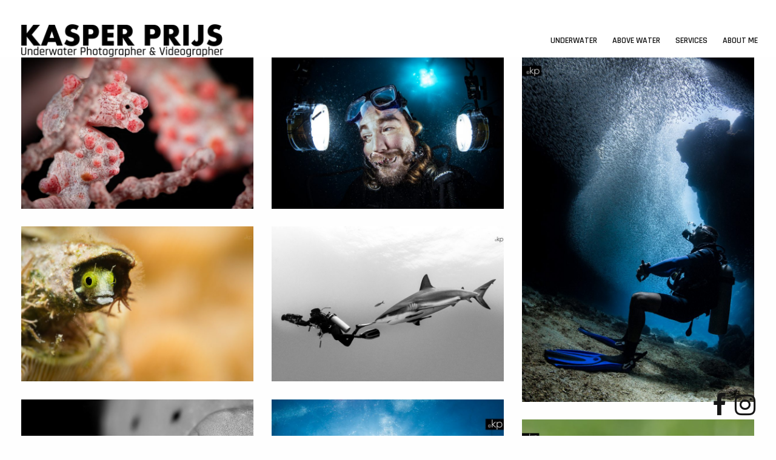

--- FILE ---
content_type: text/html; charset=UTF-8
request_url: https://www.kasperprijs.nl/gallery/underwater/
body_size: 78624
content:
<!doctype html>
<html lang="en-US" class="")>
<head>
	<meta charset="UTF-8">
	<meta name="viewport" content="width=device-width, initial-scale=1, maximum-scale=1, viewport-fit=cover">
	<link rel="profile" href="http://gmpg.org/xfn/11">
	<link rel="pingback" href="https://www.kasperprijs.nl/xmlrpc.php">
	<title>Underwater Photographer &#038; Videographer &#8211; Kasper Prijs</title>
<meta name='robots' content='max-image-preview:large' />
	<style>img:is([sizes="auto" i], [sizes^="auto," i]) { contain-intrinsic-size: 3000px 1500px }</style>
	<link rel='dns-prefetch' href='//fonts.googleapis.com' />
<link rel="alternate" type="application/rss+xml" title="Kasper Prijs &raquo; Feed" href="https://www.kasperprijs.nl/feed/" />
<link rel="alternate" type="application/rss+xml" title="Kasper Prijs &raquo; Comments Feed" href="https://www.kasperprijs.nl/comments/feed/" />
<script type="text/javascript">
/* <![CDATA[ */
window._wpemojiSettings = {"baseUrl":"https:\/\/s.w.org\/images\/core\/emoji\/16.0.1\/72x72\/","ext":".png","svgUrl":"https:\/\/s.w.org\/images\/core\/emoji\/16.0.1\/svg\/","svgExt":".svg","source":{"concatemoji":"https:\/\/www.kasperprijs.nl\/wp-includes\/js\/wp-emoji-release.min.js?ver=6.8.3"}};
/*! This file is auto-generated */
!function(s,n){var o,i,e;function c(e){try{var t={supportTests:e,timestamp:(new Date).valueOf()};sessionStorage.setItem(o,JSON.stringify(t))}catch(e){}}function p(e,t,n){e.clearRect(0,0,e.canvas.width,e.canvas.height),e.fillText(t,0,0);var t=new Uint32Array(e.getImageData(0,0,e.canvas.width,e.canvas.height).data),a=(e.clearRect(0,0,e.canvas.width,e.canvas.height),e.fillText(n,0,0),new Uint32Array(e.getImageData(0,0,e.canvas.width,e.canvas.height).data));return t.every(function(e,t){return e===a[t]})}function u(e,t){e.clearRect(0,0,e.canvas.width,e.canvas.height),e.fillText(t,0,0);for(var n=e.getImageData(16,16,1,1),a=0;a<n.data.length;a++)if(0!==n.data[a])return!1;return!0}function f(e,t,n,a){switch(t){case"flag":return n(e,"\ud83c\udff3\ufe0f\u200d\u26a7\ufe0f","\ud83c\udff3\ufe0f\u200b\u26a7\ufe0f")?!1:!n(e,"\ud83c\udde8\ud83c\uddf6","\ud83c\udde8\u200b\ud83c\uddf6")&&!n(e,"\ud83c\udff4\udb40\udc67\udb40\udc62\udb40\udc65\udb40\udc6e\udb40\udc67\udb40\udc7f","\ud83c\udff4\u200b\udb40\udc67\u200b\udb40\udc62\u200b\udb40\udc65\u200b\udb40\udc6e\u200b\udb40\udc67\u200b\udb40\udc7f");case"emoji":return!a(e,"\ud83e\udedf")}return!1}function g(e,t,n,a){var r="undefined"!=typeof WorkerGlobalScope&&self instanceof WorkerGlobalScope?new OffscreenCanvas(300,150):s.createElement("canvas"),o=r.getContext("2d",{willReadFrequently:!0}),i=(o.textBaseline="top",o.font="600 32px Arial",{});return e.forEach(function(e){i[e]=t(o,e,n,a)}),i}function t(e){var t=s.createElement("script");t.src=e,t.defer=!0,s.head.appendChild(t)}"undefined"!=typeof Promise&&(o="wpEmojiSettingsSupports",i=["flag","emoji"],n.supports={everything:!0,everythingExceptFlag:!0},e=new Promise(function(e){s.addEventListener("DOMContentLoaded",e,{once:!0})}),new Promise(function(t){var n=function(){try{var e=JSON.parse(sessionStorage.getItem(o));if("object"==typeof e&&"number"==typeof e.timestamp&&(new Date).valueOf()<e.timestamp+604800&&"object"==typeof e.supportTests)return e.supportTests}catch(e){}return null}();if(!n){if("undefined"!=typeof Worker&&"undefined"!=typeof OffscreenCanvas&&"undefined"!=typeof URL&&URL.createObjectURL&&"undefined"!=typeof Blob)try{var e="postMessage("+g.toString()+"("+[JSON.stringify(i),f.toString(),p.toString(),u.toString()].join(",")+"));",a=new Blob([e],{type:"text/javascript"}),r=new Worker(URL.createObjectURL(a),{name:"wpTestEmojiSupports"});return void(r.onmessage=function(e){c(n=e.data),r.terminate(),t(n)})}catch(e){}c(n=g(i,f,p,u))}t(n)}).then(function(e){for(var t in e)n.supports[t]=e[t],n.supports.everything=n.supports.everything&&n.supports[t],"flag"!==t&&(n.supports.everythingExceptFlag=n.supports.everythingExceptFlag&&n.supports[t]);n.supports.everythingExceptFlag=n.supports.everythingExceptFlag&&!n.supports.flag,n.DOMReady=!1,n.readyCallback=function(){n.DOMReady=!0}}).then(function(){return e}).then(function(){var e;n.supports.everything||(n.readyCallback(),(e=n.source||{}).concatemoji?t(e.concatemoji):e.wpemoji&&e.twemoji&&(t(e.twemoji),t(e.wpemoji)))}))}((window,document),window._wpemojiSettings);
/* ]]> */
</script>
<style id='wp-emoji-styles-inline-css' type='text/css'>

	img.wp-smiley, img.emoji {
		display: inline !important;
		border: none !important;
		box-shadow: none !important;
		height: 1em !important;
		width: 1em !important;
		margin: 0 0.07em !important;
		vertical-align: -0.1em !important;
		background: none !important;
		padding: 0 !important;
	}
</style>
<link rel='stylesheet' id='wp-block-library-css' href='https://www.kasperprijs.nl/wp-includes/css/dist/block-library/style.min.css?ver=6.8.3' type='text/css' media='all' />
<style id='classic-theme-styles-inline-css' type='text/css'>
/*! This file is auto-generated */
.wp-block-button__link{color:#fff;background-color:#32373c;border-radius:9999px;box-shadow:none;text-decoration:none;padding:calc(.667em + 2px) calc(1.333em + 2px);font-size:1.125em}.wp-block-file__button{background:#32373c;color:#fff;text-decoration:none}
</style>
<style id='global-styles-inline-css' type='text/css'>
:root{--wp--preset--aspect-ratio--square: 1;--wp--preset--aspect-ratio--4-3: 4/3;--wp--preset--aspect-ratio--3-4: 3/4;--wp--preset--aspect-ratio--3-2: 3/2;--wp--preset--aspect-ratio--2-3: 2/3;--wp--preset--aspect-ratio--16-9: 16/9;--wp--preset--aspect-ratio--9-16: 9/16;--wp--preset--color--black: #000000;--wp--preset--color--cyan-bluish-gray: #abb8c3;--wp--preset--color--white: #ffffff;--wp--preset--color--pale-pink: #f78da7;--wp--preset--color--vivid-red: #cf2e2e;--wp--preset--color--luminous-vivid-orange: #ff6900;--wp--preset--color--luminous-vivid-amber: #fcb900;--wp--preset--color--light-green-cyan: #7bdcb5;--wp--preset--color--vivid-green-cyan: #00d084;--wp--preset--color--pale-cyan-blue: #8ed1fc;--wp--preset--color--vivid-cyan-blue: #0693e3;--wp--preset--color--vivid-purple: #9b51e0;--wp--preset--color--thb-accent: #e03737;--wp--preset--gradient--vivid-cyan-blue-to-vivid-purple: linear-gradient(135deg,rgba(6,147,227,1) 0%,rgb(155,81,224) 100%);--wp--preset--gradient--light-green-cyan-to-vivid-green-cyan: linear-gradient(135deg,rgb(122,220,180) 0%,rgb(0,208,130) 100%);--wp--preset--gradient--luminous-vivid-amber-to-luminous-vivid-orange: linear-gradient(135deg,rgba(252,185,0,1) 0%,rgba(255,105,0,1) 100%);--wp--preset--gradient--luminous-vivid-orange-to-vivid-red: linear-gradient(135deg,rgba(255,105,0,1) 0%,rgb(207,46,46) 100%);--wp--preset--gradient--very-light-gray-to-cyan-bluish-gray: linear-gradient(135deg,rgb(238,238,238) 0%,rgb(169,184,195) 100%);--wp--preset--gradient--cool-to-warm-spectrum: linear-gradient(135deg,rgb(74,234,220) 0%,rgb(151,120,209) 20%,rgb(207,42,186) 40%,rgb(238,44,130) 60%,rgb(251,105,98) 80%,rgb(254,248,76) 100%);--wp--preset--gradient--blush-light-purple: linear-gradient(135deg,rgb(255,206,236) 0%,rgb(152,150,240) 100%);--wp--preset--gradient--blush-bordeaux: linear-gradient(135deg,rgb(254,205,165) 0%,rgb(254,45,45) 50%,rgb(107,0,62) 100%);--wp--preset--gradient--luminous-dusk: linear-gradient(135deg,rgb(255,203,112) 0%,rgb(199,81,192) 50%,rgb(65,88,208) 100%);--wp--preset--gradient--pale-ocean: linear-gradient(135deg,rgb(255,245,203) 0%,rgb(182,227,212) 50%,rgb(51,167,181) 100%);--wp--preset--gradient--electric-grass: linear-gradient(135deg,rgb(202,248,128) 0%,rgb(113,206,126) 100%);--wp--preset--gradient--midnight: linear-gradient(135deg,rgb(2,3,129) 0%,rgb(40,116,252) 100%);--wp--preset--font-size--small: 13px;--wp--preset--font-size--medium: 20px;--wp--preset--font-size--large: 36px;--wp--preset--font-size--x-large: 42px;--wp--preset--spacing--20: 0.44rem;--wp--preset--spacing--30: 0.67rem;--wp--preset--spacing--40: 1rem;--wp--preset--spacing--50: 1.5rem;--wp--preset--spacing--60: 2.25rem;--wp--preset--spacing--70: 3.38rem;--wp--preset--spacing--80: 5.06rem;--wp--preset--shadow--natural: 6px 6px 9px rgba(0, 0, 0, 0.2);--wp--preset--shadow--deep: 12px 12px 50px rgba(0, 0, 0, 0.4);--wp--preset--shadow--sharp: 6px 6px 0px rgba(0, 0, 0, 0.2);--wp--preset--shadow--outlined: 6px 6px 0px -3px rgba(255, 255, 255, 1), 6px 6px rgba(0, 0, 0, 1);--wp--preset--shadow--crisp: 6px 6px 0px rgba(0, 0, 0, 1);}:where(.is-layout-flex){gap: 0.5em;}:where(.is-layout-grid){gap: 0.5em;}body .is-layout-flex{display: flex;}.is-layout-flex{flex-wrap: wrap;align-items: center;}.is-layout-flex > :is(*, div){margin: 0;}body .is-layout-grid{display: grid;}.is-layout-grid > :is(*, div){margin: 0;}:where(.wp-block-columns.is-layout-flex){gap: 2em;}:where(.wp-block-columns.is-layout-grid){gap: 2em;}:where(.wp-block-post-template.is-layout-flex){gap: 1.25em;}:where(.wp-block-post-template.is-layout-grid){gap: 1.25em;}.has-black-color{color: var(--wp--preset--color--black) !important;}.has-cyan-bluish-gray-color{color: var(--wp--preset--color--cyan-bluish-gray) !important;}.has-white-color{color: var(--wp--preset--color--white) !important;}.has-pale-pink-color{color: var(--wp--preset--color--pale-pink) !important;}.has-vivid-red-color{color: var(--wp--preset--color--vivid-red) !important;}.has-luminous-vivid-orange-color{color: var(--wp--preset--color--luminous-vivid-orange) !important;}.has-luminous-vivid-amber-color{color: var(--wp--preset--color--luminous-vivid-amber) !important;}.has-light-green-cyan-color{color: var(--wp--preset--color--light-green-cyan) !important;}.has-vivid-green-cyan-color{color: var(--wp--preset--color--vivid-green-cyan) !important;}.has-pale-cyan-blue-color{color: var(--wp--preset--color--pale-cyan-blue) !important;}.has-vivid-cyan-blue-color{color: var(--wp--preset--color--vivid-cyan-blue) !important;}.has-vivid-purple-color{color: var(--wp--preset--color--vivid-purple) !important;}.has-black-background-color{background-color: var(--wp--preset--color--black) !important;}.has-cyan-bluish-gray-background-color{background-color: var(--wp--preset--color--cyan-bluish-gray) !important;}.has-white-background-color{background-color: var(--wp--preset--color--white) !important;}.has-pale-pink-background-color{background-color: var(--wp--preset--color--pale-pink) !important;}.has-vivid-red-background-color{background-color: var(--wp--preset--color--vivid-red) !important;}.has-luminous-vivid-orange-background-color{background-color: var(--wp--preset--color--luminous-vivid-orange) !important;}.has-luminous-vivid-amber-background-color{background-color: var(--wp--preset--color--luminous-vivid-amber) !important;}.has-light-green-cyan-background-color{background-color: var(--wp--preset--color--light-green-cyan) !important;}.has-vivid-green-cyan-background-color{background-color: var(--wp--preset--color--vivid-green-cyan) !important;}.has-pale-cyan-blue-background-color{background-color: var(--wp--preset--color--pale-cyan-blue) !important;}.has-vivid-cyan-blue-background-color{background-color: var(--wp--preset--color--vivid-cyan-blue) !important;}.has-vivid-purple-background-color{background-color: var(--wp--preset--color--vivid-purple) !important;}.has-black-border-color{border-color: var(--wp--preset--color--black) !important;}.has-cyan-bluish-gray-border-color{border-color: var(--wp--preset--color--cyan-bluish-gray) !important;}.has-white-border-color{border-color: var(--wp--preset--color--white) !important;}.has-pale-pink-border-color{border-color: var(--wp--preset--color--pale-pink) !important;}.has-vivid-red-border-color{border-color: var(--wp--preset--color--vivid-red) !important;}.has-luminous-vivid-orange-border-color{border-color: var(--wp--preset--color--luminous-vivid-orange) !important;}.has-luminous-vivid-amber-border-color{border-color: var(--wp--preset--color--luminous-vivid-amber) !important;}.has-light-green-cyan-border-color{border-color: var(--wp--preset--color--light-green-cyan) !important;}.has-vivid-green-cyan-border-color{border-color: var(--wp--preset--color--vivid-green-cyan) !important;}.has-pale-cyan-blue-border-color{border-color: var(--wp--preset--color--pale-cyan-blue) !important;}.has-vivid-cyan-blue-border-color{border-color: var(--wp--preset--color--vivid-cyan-blue) !important;}.has-vivid-purple-border-color{border-color: var(--wp--preset--color--vivid-purple) !important;}.has-vivid-cyan-blue-to-vivid-purple-gradient-background{background: var(--wp--preset--gradient--vivid-cyan-blue-to-vivid-purple) !important;}.has-light-green-cyan-to-vivid-green-cyan-gradient-background{background: var(--wp--preset--gradient--light-green-cyan-to-vivid-green-cyan) !important;}.has-luminous-vivid-amber-to-luminous-vivid-orange-gradient-background{background: var(--wp--preset--gradient--luminous-vivid-amber-to-luminous-vivid-orange) !important;}.has-luminous-vivid-orange-to-vivid-red-gradient-background{background: var(--wp--preset--gradient--luminous-vivid-orange-to-vivid-red) !important;}.has-very-light-gray-to-cyan-bluish-gray-gradient-background{background: var(--wp--preset--gradient--very-light-gray-to-cyan-bluish-gray) !important;}.has-cool-to-warm-spectrum-gradient-background{background: var(--wp--preset--gradient--cool-to-warm-spectrum) !important;}.has-blush-light-purple-gradient-background{background: var(--wp--preset--gradient--blush-light-purple) !important;}.has-blush-bordeaux-gradient-background{background: var(--wp--preset--gradient--blush-bordeaux) !important;}.has-luminous-dusk-gradient-background{background: var(--wp--preset--gradient--luminous-dusk) !important;}.has-pale-ocean-gradient-background{background: var(--wp--preset--gradient--pale-ocean) !important;}.has-electric-grass-gradient-background{background: var(--wp--preset--gradient--electric-grass) !important;}.has-midnight-gradient-background{background: var(--wp--preset--gradient--midnight) !important;}.has-small-font-size{font-size: var(--wp--preset--font-size--small) !important;}.has-medium-font-size{font-size: var(--wp--preset--font-size--medium) !important;}.has-large-font-size{font-size: var(--wp--preset--font-size--large) !important;}.has-x-large-font-size{font-size: var(--wp--preset--font-size--x-large) !important;}
:where(.wp-block-post-template.is-layout-flex){gap: 1.25em;}:where(.wp-block-post-template.is-layout-grid){gap: 1.25em;}
:where(.wp-block-columns.is-layout-flex){gap: 2em;}:where(.wp-block-columns.is-layout-grid){gap: 2em;}
:root :where(.wp-block-pullquote){font-size: 1.5em;line-height: 1.6;}
</style>
<link rel='stylesheet' id='thb-fa-css' href='https://www.kasperprijs.nl/wp-content/themes/twofold-wp/assets/css/font-awesome.min.css?ver=4.7.0' type='text/css' media='all' />
<link rel='stylesheet' id='thb-app-css' href='https://www.kasperprijs.nl/wp-content/themes/twofold-wp/assets/css/app.css?ver=3.7.0.1' type='text/css' media='all' />
<style id='thb-app-inline-css' type='text/css'>
body {font-family:Anonymous Pro;}.titlefont, h1, h2, h3, h4, h5, h6, blockquote, .post .post-meta, .tag-link, .photo .album_no, .photo .inside, .navigation-menu, .btn, #comments ol.commentlist .comment .comment-meta, #comments ol.commentlist .comment .vcard, #comments ol.commentlist .comment .reply, .swiper-container.swiper-container-vertical > .swiper-pagination .swiper-pagination-bullet em, .selectric, .selectric-items, .pagination, #multiscroll-nav a em, .price, .shop_attributes tr th, #side-cart ul li .list_content h5+div, .shop_table thead tr th, .shop_table tbody tr th, .shop_table tfoot th, .woocommerce-checkout-payment label, .thb_shop_bar, label, .woocommerce-MyAccount-navigation ul li a,.add_to_cart_button, .woocommerce-tabs .tabs, .thb-full-menu {font-family:Rajdhani;}.thb-full-menu, .navigation-menu {font-family:Rajdhani;}.album-header h2 {}.navigation-menu li a {font-size:18px;}.navigation-menu .sub-menu li a {}.thb-full-menu li a {}.footer-menu li a,.left-side .footer-menu li+li:before {}#footer .right-side a {font-size:40px;}.lg-sub-html .image-information .image-caption p {}a:hover, .thb-full-menu li.menu-item-has-children.sfHover>a, label small, #comments .comments-title span, #comments ol.commentlist .comment .reply, #comments ol.commentlist .comment .reply a, .comment-respond .comment-reply-title small a, .selectric-items li.selected, .selectric-items li:hover, .price, .product-detail .entry-summary .product_meta>span a, .woocommerce-tabs .tabs li a:hover, .woocommerce-tabs .tabs li.active a, .woocommerce-info a, .woocommerce-info a:hover, .woocommerce-password-strength {color:#e03737;}.photo-actions li a:hover, .lg-progress-bar .lg-progress, .pace .pace-progress, .submit.single_add_to_cart_button:hover, .woocommerce-MyAccount-navigation ul li.is-active a, .btn.black:hover, .btn.single_add_to_cart_button:hover, .button:not(.selectric-button).black:hover, .button:not(.selectric-button).single_add_to_cart_button:hover, .submit.black:hover, .submit.single_add_to_cart_button:hover {background:#e03737;}.photo-actions li a:hover, .submit.single_add_to_cart_button:hover, .woocommerce-tabs .tabs li a:after, .woocommerce-MyAccount-navigation ul li.is-active a, .btn.black:hover, .btn.single_add_to_cart_button:hover, .button:not(.selectric-button).black:hover, .button:not(.selectric-button).single_add_to_cart_button:hover, .submit.black:hover, .submit.single_add_to_cart_button:hover {border-color:#e03737;}.woocommerce-MyAccount-navigation ul li.is-active+li a {border-top-color:#e03737;}.thb-thumbnails .thb-thumbnail-container .thumbnail-toggle:hover polyline {stroke:#e03737;}.btn:hover, .dark-colors .btn:hover, body.dark-theme:not(.logo-dark) .btn:hover, body.light-theme.logo-light:not(.menu-open) .btn:hover, .quick_cart, .btn:not(.single_add_to_cart_button).alt, .button:not(.selectric-button):not(.single_add_to_cart_button).alt, .dark-colors .btn:not(.grey):not(.alt):hover, body.dark-theme:not(.logo-dark) .btn:not(.grey):not(.alt):hover, body.light-theme.logo-light:not(.menu-open) .btn:not(.grey):not(.alt):hover, .dark-colors .button:not(.grey):not(.alt):hover, body.dark-theme:not(.logo-dark) .button:not(.grey):not(.alt):hover, body.light-theme.logo-light:not(.menu-open) .button:not(.grey):not(.alt):hover, .dark-colors .submit:hover, body.dark-theme:not(.logo-dark) .submit:hover, body.light-theme.logo-light:not(.menu-open) .submit:hover {background:#0a0000;}.btn:hover, .dark-colors .btn:hover, body.dark-theme:not(.logo-dark) .btn:hover, body.light-theme.logo-light:not(.menu-open) .btn:hover, .quick_cart .float_count, .btn:not(.single_add_to_cart_button).alt, .button:not(.selectric-button):not(.single_add_to_cart_button).alt, .dark-colors .btn:not(.grey):not(.alt):hover, body.dark-theme:not(.logo-dark) .btn:not(.grey):not(.alt):hover, body.light-theme.logo-light:not(.menu-open) .btn:not(.grey):not(.alt):hover, .dark-colors .button:not(.grey):not(.alt):hover, body.dark-theme:not(.logo-dark) .button:not(.grey):not(.alt):hover, body.light-theme.logo-light:not(.menu-open) .button:not(.grey):not(.alt):hover, .dark-colors .submit:hover, body.dark-theme:not(.logo-dark) .submit:hover, body.light-theme.logo-light:not(.menu-open) .submit:hover {border-color:#0a0000;}.btn:not(.single_add_to_cart_button).alt:hover, .button:not(.selectric-button):not(.single_add_to_cart_button).alt:hover {background:#0a0000;border-color:#0a0000;}.swiper-nav .thb-arrow .thb-progress {stroke:#0a0000;}#navigation-menu > div {margin-top:55px;}@media only screen and (min-width:48.063em) {#header .logo .logoimg {max-height:55px;}}@media only screen and (max-width:48.063em) {#header .logo .logoimg {max-height:33px;}#navigation-menu > div {margin-top:33px;}}#navigation-menu,.dark-colors #navigation-menu, body.dark-theme:not(.logo-dark) #navigation-menu,body.light-theme.logo-light:not(.menu-open) #navigation-menu {}.content404 {}.password-protected {}.pace {}.page-id-62 #wrapper {}.social.facebook:hover{color:#e03737; } .social.instagram:hover{color:#e03737; }.single-gallery .row.isotope-grid {margin-top:7.2%;}.lg-outer .lg-img-wrap{padding:3%;}
</style>
<link rel='stylesheet' id='style-css' href='https://www.kasperprijs.nl/wp-content/themes/twofold-wp-child/style.css?ver=3.7.0.1' type='text/css' media='all' />
<link rel='stylesheet' id='thb-google-fonts-css' href='https://fonts.googleapis.com/css?family=Anonymous+Pro%3A400%2C400i%2C700%2C700i%7CRajdhani%3A300%2C400%2C500%2C600%2C700&#038;subset=latin&#038;display=swap&#038;ver=3.7.0.1' type='text/css' media='all' />
<script type="text/javascript" src="https://www.kasperprijs.nl/wp-includes/js/jquery/jquery.min.js?ver=3.7.1" id="jquery-core-js"></script>
<script type="text/javascript" src="https://www.kasperprijs.nl/wp-includes/js/jquery/jquery-migrate.min.js?ver=3.4.1" id="jquery-migrate-js"></script>
<link rel="https://api.w.org/" href="https://www.kasperprijs.nl/wp-json/" /><link rel="EditURI" type="application/rsd+xml" title="RSD" href="https://www.kasperprijs.nl/xmlrpc.php?rsd" />
<meta name="generator" content="WordPress 6.8.3" />
<link rel="canonical" href="https://www.kasperprijs.nl/gallery/underwater/" />
<link rel='shortlink' href='https://www.kasperprijs.nl/?p=62' />
<link rel="alternate" title="oEmbed (JSON)" type="application/json+oembed" href="https://www.kasperprijs.nl/wp-json/oembed/1.0/embed?url=https%3A%2F%2Fwww.kasperprijs.nl%2Fgallery%2Funderwater%2F" />
<link rel="alternate" title="oEmbed (XML)" type="text/xml+oembed" href="https://www.kasperprijs.nl/wp-json/oembed/1.0/embed?url=https%3A%2F%2Fwww.kasperprijs.nl%2Fgallery%2Funderwater%2F&#038;format=xml" />
<style type="text/css">
body.custom-background #wrapper { background-color: #ffffff; }
</style>
	<link rel="icon" href="https://www.kasperprijs.nl/wp-content/uploads/2019/07/cropped-kasperprijscom-32x32.jpg" sizes="32x32" />
<link rel="icon" href="https://www.kasperprijs.nl/wp-content/uploads/2019/07/cropped-kasperprijscom-192x192.jpg" sizes="192x192" />
<link rel="apple-touch-icon" href="https://www.kasperprijs.nl/wp-content/uploads/2019/07/cropped-kasperprijscom-180x180.jpg" />
<meta name="msapplication-TileImage" content="https://www.kasperprijs.nl/wp-content/uploads/2019/07/cropped-kasperprijscom-270x270.jpg" />
		<style type="text/css" id="wp-custom-css">
			@media only screen and (max-width: 640px) {
	.single-gallery .row.isotope-grid {
		margin-top: 55px;
	}
	.masonry {
		height: auto !important;
	}
	.masonry .item {
		position: relative !important;
		top: auto !important;
		left: auto !important;
	}
}		</style>
		</head>
<body class="wp-singular gallery-template-default single single-gallery postid-62 wp-theme-twofold-wp wp-child-theme-twofold-wp-child lightbox-download-disabled lightbox-zoom-enabled lightbox-autoplay-disabled lightbox-thumbnails-enabled lightbox-shares-disabled right-click-on light-theme light-box  thb-menu-left thb-full-menu-enabled thb-logo-left">
		<div class="pace"></div>
		<header id="header">
	<div class="logo-holder">
		<div class="mobile-toggle">
			<svg xmlns="http://www.w3.org/2000/svg" version="1.1" id="menu-icon" x="0" y="0" width="19.2" height="12" viewBox="0 0 19.2 12" enable-background="new 0 0 19.188 12.031" xml:space="preserve"><path class="thb-top-line" fill="none" stroke="#161616" stroke-width="2" stroke-linecap="round" stroke-linejoin="round" stroke-miterlimit="10" d="M1.1 1h12c2.8 0 5.1 2.2 5.1 5 0 2.8-2.3 5-5.1 5l-12-10"/><path class="thb-mid-line" fill="none" stroke="#161616" stroke-width="2" stroke-linecap="round" stroke-linejoin="round" stroke-miterlimit="10" d="M1.1 6h12"/><path class="thb-bottom-line" fill="none" stroke="#161616" stroke-width="2" stroke-linecap="round" stroke-linejoin="round" stroke-miterlimit="10" d="M1.1 11h12c2.8 0 5.1-2.2 5.1-5 0-2.8-2.3-5-5.1-5l-12 10"/></svg>		</div>
		<a href="https://www.kasperprijs.nl/" class="logo">
			<img src="https://kasperprijs.nl/wp-content/uploads/2018/07/logo.png" class="logoimg logo_light" alt="Kasper Prijs"/>
			<img src="https://kasperprijs.nl/wp-content/uploads/2018/07/logo.png" class="logoimg logo_dark" alt="Kasper Prijs"/>
		</a>
	</div>
	<div class="right-holder">
									<ul id="menu-menuhome" class="thb-full-menu"><li class="menu-item menu-item-type-post_type menu-item-object-gallery menu-item-home current-menu-item menu-item-120"><a href="https://www.kasperprijs.nl/gallery/underwater/">Underwater</a></li>
<li class="menu-item menu-item-type-post_type menu-item-object-gallery menu-item-438"><a href="https://www.kasperprijs.nl/gallery/abovewater/">Above water</a></li>
<li class="menu-item menu-item-type-post_type menu-item-object-page menu-item-249"><a href="https://www.kasperprijs.nl/services/">Services</a></li>
<li class="menu-item menu-item-type-post_type menu-item-object-page menu-item-526"><a href="https://www.kasperprijs.nl/about-me/">About me</a></li>
</ul>								</div>
</header>
	<nav id="navigation-menu" data-menu-speed="0.2" data-behaviour="thb-default">
	<div class="
			custom_scroll" id="menu-scroll">
					<ul id="menu-menuhome-1" class="navigation-menu"><li class="menu-item menu-item-type-post_type menu-item-object-gallery menu-item-home current-menu-item menu-item-120"><a href="https://www.kasperprijs.nl/gallery/underwater/">Underwater</a></li>
<li class="menu-item menu-item-type-post_type menu-item-object-gallery menu-item-438"><a href="https://www.kasperprijs.nl/gallery/abovewater/">Above water</a></li>
<li class="menu-item menu-item-type-post_type menu-item-object-page menu-item-249"><a href="https://www.kasperprijs.nl/services/">Services</a></li>
<li class="menu-item menu-item-type-post_type menu-item-object-page menu-item-526"><a href="https://www.kasperprijs.nl/about-me/">About me</a></li>
</ul>			</div>
</nav>
<div class="menu_overlay"></div>
		<div id="wrapper">
												<div class="side_padding">
		<div class="masonry isotope-grid row max-width  gallery-style7">
							<div class="item small-12 medium-4 thb-true-aspect columns">
						<figure style="padding-bottom: 66.7%">
									<div class="photo simple-hover " style="background-image: url(https://www.kasperprijs.nl/wp-content/uploads/2018/08/pygmysidenew_q9-1-800x534.jpg);">
						<a class="photo_link" rel="lightbox" data-img="https://www.kasperprijs.nl/wp-content/uploads/2018/08/pygmysidenew_q9-1-800x534.jpg" 
																	  				href="https://www.kasperprijs.nl/wp-content/uploads/2018/08/pygmysidenew_q9-1.jpg" data-sub-html="#photo-caption-219">
				<svg xmlns="http://www.w3.org/2000/svg" version="1.1" x="0" y="0" width="30" height="30" viewBox="0 0 30 30" enable-background="new 0 0 30 30" xml:space="preserve"><rect fill-rule="evenodd" clip-rule="evenodd" width="2" height="10"/><rect fill-rule="evenodd" clip-rule="evenodd" width="10" height="2"/><rect x="28" fill-rule="evenodd" clip-rule="evenodd" width="2" height="10"/><rect x="20" fill-rule="evenodd" clip-rule="evenodd" width="10" height="2"/><rect y="20" fill-rule="evenodd" clip-rule="evenodd" width="2" height="10"/><rect y="28" fill-rule="evenodd" clip-rule="evenodd" width="10" height="2"/><rect x="28" y="20" fill-rule="evenodd" clip-rule="evenodd" width="2" height="10"/><rect x="20" y="28" fill-rule="evenodd" clip-rule="evenodd" width="10" height="2"/><rect x="14" y="10" fill-rule="evenodd" clip-rule="evenodd" width="2" height="10"/><rect x="10" y="14" fill-rule="evenodd" clip-rule="evenodd" width="10" height="2"/></svg>
			</a>
		</div>
										<div id="photo-caption-219" style="display: none;">
		<div class="row image-information no-padding expanded">
			<div class="small-12 medium-6 columns image-caption">
							</div>
						<div class="small-12 medium-6 columns image-exif">
				<ul>
									</ul>
			</div>
		</div>
	</div>
							</figure>
					</div>
										<div class="item small-12 medium-4 thb-true-aspect columns">
						<figure style="padding-bottom: 66.7%">
									<div class="photo simple-hover " style="background-image: url(https://www.kasperprijs.nl/wp-content/uploads/2018/08/selfiestrobed_web_q9-1-800x534.jpg);">
						<a class="photo_link" rel="lightbox" data-img="https://www.kasperprijs.nl/wp-content/uploads/2018/08/selfiestrobed_web_q9-1-800x534.jpg" 
																	  				href="https://www.kasperprijs.nl/wp-content/uploads/2018/08/selfiestrobed_web_q9-1.jpg" data-sub-html="#photo-caption-749">
				<svg xmlns="http://www.w3.org/2000/svg" version="1.1" x="0" y="0" width="30" height="30" viewBox="0 0 30 30" enable-background="new 0 0 30 30" xml:space="preserve"><rect fill-rule="evenodd" clip-rule="evenodd" width="2" height="10"/><rect fill-rule="evenodd" clip-rule="evenodd" width="10" height="2"/><rect x="28" fill-rule="evenodd" clip-rule="evenodd" width="2" height="10"/><rect x="20" fill-rule="evenodd" clip-rule="evenodd" width="10" height="2"/><rect y="20" fill-rule="evenodd" clip-rule="evenodd" width="2" height="10"/><rect y="28" fill-rule="evenodd" clip-rule="evenodd" width="10" height="2"/><rect x="28" y="20" fill-rule="evenodd" clip-rule="evenodd" width="2" height="10"/><rect x="20" y="28" fill-rule="evenodd" clip-rule="evenodd" width="10" height="2"/><rect x="14" y="10" fill-rule="evenodd" clip-rule="evenodd" width="2" height="10"/><rect x="10" y="14" fill-rule="evenodd" clip-rule="evenodd" width="10" height="2"/></svg>
			</a>
		</div>
										<div id="photo-caption-749" style="display: none;">
		<div class="row image-information no-padding expanded">
			<div class="small-12 medium-6 columns image-caption">
							</div>
						<div class="small-12 medium-6 columns image-exif">
				<ul>
									</ul>
			</div>
		</div>
	</div>
							</figure>
					</div>
										<div class="item small-12 medium-4 thb-true-aspect columns">
						<figure style="padding-bottom: 149.88290398126%">
									<div class="photo simple-hover " style="background-image: url(https://www.kasperprijs.nl/wp-content/uploads/2018/08/abelsilversidesreworked_q10-800x1199.jpg);">
						<a class="photo_link" rel="lightbox" data-img="https://www.kasperprijs.nl/wp-content/uploads/2018/08/abelsilversidesreworked_q10-800x1199.jpg" 
																	  				href="https://www.kasperprijs.nl/wp-content/uploads/2018/08/abelsilversidesreworked_q10-scaled.jpg" data-sub-html="#photo-caption-12">
				<svg xmlns="http://www.w3.org/2000/svg" version="1.1" x="0" y="0" width="30" height="30" viewBox="0 0 30 30" enable-background="new 0 0 30 30" xml:space="preserve"><rect fill-rule="evenodd" clip-rule="evenodd" width="2" height="10"/><rect fill-rule="evenodd" clip-rule="evenodd" width="10" height="2"/><rect x="28" fill-rule="evenodd" clip-rule="evenodd" width="2" height="10"/><rect x="20" fill-rule="evenodd" clip-rule="evenodd" width="10" height="2"/><rect y="20" fill-rule="evenodd" clip-rule="evenodd" width="2" height="10"/><rect y="28" fill-rule="evenodd" clip-rule="evenodd" width="10" height="2"/><rect x="28" y="20" fill-rule="evenodd" clip-rule="evenodd" width="2" height="10"/><rect x="20" y="28" fill-rule="evenodd" clip-rule="evenodd" width="10" height="2"/><rect x="14" y="10" fill-rule="evenodd" clip-rule="evenodd" width="2" height="10"/><rect x="10" y="14" fill-rule="evenodd" clip-rule="evenodd" width="10" height="2"/></svg>
			</a>
		</div>
										<div id="photo-caption-12" style="display: none;">
		<div class="row image-information no-padding expanded">
			<div class="small-12 medium-6 columns image-caption">
							</div>
						<div class="small-12 medium-6 columns image-exif">
				<ul>
									</ul>
			</div>
		</div>
	</div>
							</figure>
					</div>
										<div class="item small-12 medium-4 thb-true-aspect columns">
						<figure style="padding-bottom: 66.7%">
									<div class="photo simple-hover " style="background-image: url(https://www.kasperprijs.nl/wp-content/uploads/2018/08/blenny_q9-2-800x534.jpg);">
						<a class="photo_link" rel="lightbox" data-img="https://www.kasperprijs.nl/wp-content/uploads/2018/08/blenny_q9-2-800x534.jpg" 
																	  				href="https://www.kasperprijs.nl/wp-content/uploads/2018/08/blenny_q9-2.jpg" data-sub-html="#photo-caption-928">
				<svg xmlns="http://www.w3.org/2000/svg" version="1.1" x="0" y="0" width="30" height="30" viewBox="0 0 30 30" enable-background="new 0 0 30 30" xml:space="preserve"><rect fill-rule="evenodd" clip-rule="evenodd" width="2" height="10"/><rect fill-rule="evenodd" clip-rule="evenodd" width="10" height="2"/><rect x="28" fill-rule="evenodd" clip-rule="evenodd" width="2" height="10"/><rect x="20" fill-rule="evenodd" clip-rule="evenodd" width="10" height="2"/><rect y="20" fill-rule="evenodd" clip-rule="evenodd" width="2" height="10"/><rect y="28" fill-rule="evenodd" clip-rule="evenodd" width="10" height="2"/><rect x="28" y="20" fill-rule="evenodd" clip-rule="evenodd" width="2" height="10"/><rect x="20" y="28" fill-rule="evenodd" clip-rule="evenodd" width="10" height="2"/><rect x="14" y="10" fill-rule="evenodd" clip-rule="evenodd" width="2" height="10"/><rect x="10" y="14" fill-rule="evenodd" clip-rule="evenodd" width="10" height="2"/></svg>
			</a>
		</div>
										<div id="photo-caption-928" style="display: none;">
		<div class="row image-information no-padding expanded">
			<div class="small-12 medium-6 columns image-caption">
							</div>
						<div class="small-12 medium-6 columns image-exif">
				<ul>
									</ul>
			</div>
		</div>
	</div>
							</figure>
					</div>
										<div class="item small-12 medium-4 thb-true-aspect columns">
						<figure style="padding-bottom: 66.7%">
									<div class="photo simple-hover " style="background-image: url(https://www.kasperprijs.nl/wp-content/uploads/2018/08/SHARK_q9-800x534.jpg);">
						<a class="photo_link" rel="lightbox" data-img="https://www.kasperprijs.nl/wp-content/uploads/2018/08/SHARK_q9-800x534.jpg" 
																	  				href="https://www.kasperprijs.nl/wp-content/uploads/2018/08/SHARK_q9.jpg" data-sub-html="#photo-caption-740">
				<svg xmlns="http://www.w3.org/2000/svg" version="1.1" x="0" y="0" width="30" height="30" viewBox="0 0 30 30" enable-background="new 0 0 30 30" xml:space="preserve"><rect fill-rule="evenodd" clip-rule="evenodd" width="2" height="10"/><rect fill-rule="evenodd" clip-rule="evenodd" width="10" height="2"/><rect x="28" fill-rule="evenodd" clip-rule="evenodd" width="2" height="10"/><rect x="20" fill-rule="evenodd" clip-rule="evenodd" width="10" height="2"/><rect y="20" fill-rule="evenodd" clip-rule="evenodd" width="2" height="10"/><rect y="28" fill-rule="evenodd" clip-rule="evenodd" width="10" height="2"/><rect x="28" y="20" fill-rule="evenodd" clip-rule="evenodd" width="2" height="10"/><rect x="20" y="28" fill-rule="evenodd" clip-rule="evenodd" width="10" height="2"/><rect x="14" y="10" fill-rule="evenodd" clip-rule="evenodd" width="2" height="10"/><rect x="10" y="14" fill-rule="evenodd" clip-rule="evenodd" width="10" height="2"/></svg>
			</a>
		</div>
										<div id="photo-caption-740" style="display: none;">
		<div class="row image-information no-padding expanded">
			<div class="small-12 medium-6 columns image-caption">
							</div>
						<div class="small-12 medium-6 columns image-exif">
				<ul>
									</ul>
			</div>
		</div>
	</div>
							</figure>
					</div>
										<div class="item small-12 medium-4 thb-true-aspect columns">
						<figure style="padding-bottom: 66.7%">
									<div class="photo simple-hover " style="background-image: url(https://www.kasperprijs.nl/wp-content/uploads/2018/08/cuttlebwreworked_q9-800x534.jpg);">
						<a class="photo_link" rel="lightbox" data-img="https://www.kasperprijs.nl/wp-content/uploads/2018/08/cuttlebwreworked_q9-800x534.jpg" 
																	  				href="https://www.kasperprijs.nl/wp-content/uploads/2018/08/cuttlebwreworked_q9.jpg" data-sub-html="#photo-caption-47">
				<svg xmlns="http://www.w3.org/2000/svg" version="1.1" x="0" y="0" width="30" height="30" viewBox="0 0 30 30" enable-background="new 0 0 30 30" xml:space="preserve"><rect fill-rule="evenodd" clip-rule="evenodd" width="2" height="10"/><rect fill-rule="evenodd" clip-rule="evenodd" width="10" height="2"/><rect x="28" fill-rule="evenodd" clip-rule="evenodd" width="2" height="10"/><rect x="20" fill-rule="evenodd" clip-rule="evenodd" width="10" height="2"/><rect y="20" fill-rule="evenodd" clip-rule="evenodd" width="2" height="10"/><rect y="28" fill-rule="evenodd" clip-rule="evenodd" width="10" height="2"/><rect x="28" y="20" fill-rule="evenodd" clip-rule="evenodd" width="2" height="10"/><rect x="20" y="28" fill-rule="evenodd" clip-rule="evenodd" width="10" height="2"/><rect x="14" y="10" fill-rule="evenodd" clip-rule="evenodd" width="2" height="10"/><rect x="10" y="14" fill-rule="evenodd" clip-rule="evenodd" width="10" height="2"/></svg>
			</a>
		</div>
										<div id="photo-caption-47" style="display: none;">
		<div class="row image-information no-padding expanded">
			<div class="small-12 medium-6 columns image-caption">
							</div>
						<div class="small-12 medium-6 columns image-exif">
				<ul>
									</ul>
			</div>
		</div>
	</div>
							</figure>
					</div>
										<div class="item small-12 medium-4 thb-true-aspect columns">
						<figure style="padding-bottom: 149.88290398126%">
									<div class="photo simple-hover " style="background-image: url(https://www.kasperprijs.nl/wp-content/uploads/2018/08/Angela_q10-2-800x1199.jpg);">
						<a class="photo_link" rel="lightbox" data-img="https://www.kasperprijs.nl/wp-content/uploads/2018/08/Angela_q10-2-800x1199.jpg" 
																	  				href="https://www.kasperprijs.nl/wp-content/uploads/2018/08/Angela_q10-2-scaled.jpg" data-sub-html="#photo-caption-696">
				<svg xmlns="http://www.w3.org/2000/svg" version="1.1" x="0" y="0" width="30" height="30" viewBox="0 0 30 30" enable-background="new 0 0 30 30" xml:space="preserve"><rect fill-rule="evenodd" clip-rule="evenodd" width="2" height="10"/><rect fill-rule="evenodd" clip-rule="evenodd" width="10" height="2"/><rect x="28" fill-rule="evenodd" clip-rule="evenodd" width="2" height="10"/><rect x="20" fill-rule="evenodd" clip-rule="evenodd" width="10" height="2"/><rect y="20" fill-rule="evenodd" clip-rule="evenodd" width="2" height="10"/><rect y="28" fill-rule="evenodd" clip-rule="evenodd" width="10" height="2"/><rect x="28" y="20" fill-rule="evenodd" clip-rule="evenodd" width="2" height="10"/><rect x="20" y="28" fill-rule="evenodd" clip-rule="evenodd" width="10" height="2"/><rect x="14" y="10" fill-rule="evenodd" clip-rule="evenodd" width="2" height="10"/><rect x="10" y="14" fill-rule="evenodd" clip-rule="evenodd" width="10" height="2"/></svg>
			</a>
		</div>
										<div id="photo-caption-696" style="display: none;">
		<div class="row image-information no-padding expanded">
			<div class="small-12 medium-6 columns image-caption">
							</div>
						<div class="small-12 medium-6 columns image-exif">
				<ul>
									</ul>
			</div>
		</div>
	</div>
							</figure>
					</div>
										<div class="item small-12 medium-4 thb-true-aspect columns">
						<figure style="padding-bottom: 80%">
									<div class="photo simple-hover " style="background-image: url(https://www.kasperprijs.nl/wp-content/uploads/2018/08/sheep_q9-5-800x640.jpg);">
						<a class="photo_link" rel="lightbox" data-img="https://www.kasperprijs.nl/wp-content/uploads/2018/08/sheep_q9-5-800x640.jpg" 
																	  				href="https://www.kasperprijs.nl/wp-content/uploads/2018/08/sheep_q9-5.jpg" data-sub-html="#photo-caption-878">
				<svg xmlns="http://www.w3.org/2000/svg" version="1.1" x="0" y="0" width="30" height="30" viewBox="0 0 30 30" enable-background="new 0 0 30 30" xml:space="preserve"><rect fill-rule="evenodd" clip-rule="evenodd" width="2" height="10"/><rect fill-rule="evenodd" clip-rule="evenodd" width="10" height="2"/><rect x="28" fill-rule="evenodd" clip-rule="evenodd" width="2" height="10"/><rect x="20" fill-rule="evenodd" clip-rule="evenodd" width="10" height="2"/><rect y="20" fill-rule="evenodd" clip-rule="evenodd" width="2" height="10"/><rect y="28" fill-rule="evenodd" clip-rule="evenodd" width="10" height="2"/><rect x="28" y="20" fill-rule="evenodd" clip-rule="evenodd" width="2" height="10"/><rect x="20" y="28" fill-rule="evenodd" clip-rule="evenodd" width="10" height="2"/><rect x="14" y="10" fill-rule="evenodd" clip-rule="evenodd" width="2" height="10"/><rect x="10" y="14" fill-rule="evenodd" clip-rule="evenodd" width="10" height="2"/></svg>
			</a>
		</div>
										<div id="photo-caption-878" style="display: none;">
		<div class="row image-information no-padding expanded">
			<div class="small-12 medium-6 columns image-caption">
							</div>
						<div class="small-12 medium-6 columns image-exif">
				<ul>
									</ul>
			</div>
		</div>
	</div>
							</figure>
					</div>
										<div class="item small-12 medium-4 thb-true-aspect columns">
						<figure style="padding-bottom: 66.7%">
									<div class="photo simple-hover " style="background-image: url(https://www.kasperprijs.nl/wp-content/uploads/2018/08/KAT_web_q10IMPROVED-800x534.jpg);">
						<a class="photo_link" rel="lightbox" data-img="https://www.kasperprijs.nl/wp-content/uploads/2018/08/KAT_web_q10IMPROVED-800x534.jpg" 
																	  				href="https://www.kasperprijs.nl/wp-content/uploads/2018/08/KAT_web_q10IMPROVED.jpg" data-sub-html="#photo-caption-478">
				<svg xmlns="http://www.w3.org/2000/svg" version="1.1" x="0" y="0" width="30" height="30" viewBox="0 0 30 30" enable-background="new 0 0 30 30" xml:space="preserve"><rect fill-rule="evenodd" clip-rule="evenodd" width="2" height="10"/><rect fill-rule="evenodd" clip-rule="evenodd" width="10" height="2"/><rect x="28" fill-rule="evenodd" clip-rule="evenodd" width="2" height="10"/><rect x="20" fill-rule="evenodd" clip-rule="evenodd" width="10" height="2"/><rect y="20" fill-rule="evenodd" clip-rule="evenodd" width="2" height="10"/><rect y="28" fill-rule="evenodd" clip-rule="evenodd" width="10" height="2"/><rect x="28" y="20" fill-rule="evenodd" clip-rule="evenodd" width="2" height="10"/><rect x="20" y="28" fill-rule="evenodd" clip-rule="evenodd" width="10" height="2"/><rect x="14" y="10" fill-rule="evenodd" clip-rule="evenodd" width="2" height="10"/><rect x="10" y="14" fill-rule="evenodd" clip-rule="evenodd" width="10" height="2"/></svg>
			</a>
		</div>
										<div id="photo-caption-478" style="display: none;">
		<div class="row image-information no-padding expanded">
			<div class="small-12 medium-6 columns image-caption">
							</div>
						<div class="small-12 medium-6 columns image-exif">
				<ul>
									</ul>
			</div>
		</div>
	</div>
							</figure>
					</div>
										<div class="item small-12 medium-4 thb-true-aspect columns">
						<figure style="padding-bottom: 66.7%">
									<div class="photo simple-hover " style="background-image: url(https://www.kasperprijs.nl/wp-content/uploads/2018/08/aporeef2_web_q9-2-800x534.jpg);">
						<a class="photo_link" rel="lightbox" data-img="https://www.kasperprijs.nl/wp-content/uploads/2018/08/aporeef2_web_q9-2-800x534.jpg" 
																	  				href="https://www.kasperprijs.nl/wp-content/uploads/2018/08/aporeef2_web_q9-2.jpg" data-sub-html="#photo-caption-109">
				<svg xmlns="http://www.w3.org/2000/svg" version="1.1" x="0" y="0" width="30" height="30" viewBox="0 0 30 30" enable-background="new 0 0 30 30" xml:space="preserve"><rect fill-rule="evenodd" clip-rule="evenodd" width="2" height="10"/><rect fill-rule="evenodd" clip-rule="evenodd" width="10" height="2"/><rect x="28" fill-rule="evenodd" clip-rule="evenodd" width="2" height="10"/><rect x="20" fill-rule="evenodd" clip-rule="evenodd" width="10" height="2"/><rect y="20" fill-rule="evenodd" clip-rule="evenodd" width="2" height="10"/><rect y="28" fill-rule="evenodd" clip-rule="evenodd" width="10" height="2"/><rect x="28" y="20" fill-rule="evenodd" clip-rule="evenodd" width="2" height="10"/><rect x="20" y="28" fill-rule="evenodd" clip-rule="evenodd" width="10" height="2"/><rect x="14" y="10" fill-rule="evenodd" clip-rule="evenodd" width="2" height="10"/><rect x="10" y="14" fill-rule="evenodd" clip-rule="evenodd" width="10" height="2"/></svg>
			</a>
		</div>
										<div id="photo-caption-109" style="display: none;">
		<div class="row image-information no-padding expanded">
			<div class="small-12 medium-6 columns image-caption">
							</div>
						<div class="small-12 medium-6 columns image-exif">
				<ul>
									</ul>
			</div>
		</div>
	</div>
							</figure>
					</div>
										<div class="item small-12 medium-4 thb-true-aspect columns">
						<figure style="padding-bottom: 56.266666666667%">
									<div class="photo simple-hover " style="background-image: url(https://www.kasperprijs.nl/wp-content/uploads/2018/08/blennybw_q9-7-800x450.jpg);">
						<a class="photo_link" rel="lightbox" data-img="https://www.kasperprijs.nl/wp-content/uploads/2018/08/blennybw_q9-7-800x450.jpg" 
																	  				href="https://www.kasperprijs.nl/wp-content/uploads/2018/08/blennybw_q9-7.jpg" data-sub-html="#photo-caption-903">
				<svg xmlns="http://www.w3.org/2000/svg" version="1.1" x="0" y="0" width="30" height="30" viewBox="0 0 30 30" enable-background="new 0 0 30 30" xml:space="preserve"><rect fill-rule="evenodd" clip-rule="evenodd" width="2" height="10"/><rect fill-rule="evenodd" clip-rule="evenodd" width="10" height="2"/><rect x="28" fill-rule="evenodd" clip-rule="evenodd" width="2" height="10"/><rect x="20" fill-rule="evenodd" clip-rule="evenodd" width="10" height="2"/><rect y="20" fill-rule="evenodd" clip-rule="evenodd" width="2" height="10"/><rect y="28" fill-rule="evenodd" clip-rule="evenodd" width="10" height="2"/><rect x="28" y="20" fill-rule="evenodd" clip-rule="evenodd" width="2" height="10"/><rect x="20" y="28" fill-rule="evenodd" clip-rule="evenodd" width="10" height="2"/><rect x="14" y="10" fill-rule="evenodd" clip-rule="evenodd" width="2" height="10"/><rect x="10" y="14" fill-rule="evenodd" clip-rule="evenodd" width="10" height="2"/></svg>
			</a>
		</div>
										<div id="photo-caption-903" style="display: none;">
		<div class="row image-information no-padding expanded">
			<div class="small-12 medium-6 columns image-caption">
							</div>
						<div class="small-12 medium-6 columns image-exif">
				<ul>
									</ul>
			</div>
		</div>
	</div>
							</figure>
					</div>
										<div class="item small-12 medium-4 thb-true-aspect columns">
						<figure style="padding-bottom: 66.666666666667%">
									<div class="photo simple-hover " style="background-image: url(https://www.kasperprijs.nl/wp-content/uploads/2018/08/BEAM_normalforwebsite_q10-800x533.jpg);">
						<a class="photo_link" rel="lightbox" data-img="https://www.kasperprijs.nl/wp-content/uploads/2018/08/BEAM_normalforwebsite_q10-800x533.jpg" 
																	  				href="https://www.kasperprijs.nl/wp-content/uploads/2018/08/BEAM_normalforwebsite_q10.jpg" data-sub-html="#photo-caption-656">
				<svg xmlns="http://www.w3.org/2000/svg" version="1.1" x="0" y="0" width="30" height="30" viewBox="0 0 30 30" enable-background="new 0 0 30 30" xml:space="preserve"><rect fill-rule="evenodd" clip-rule="evenodd" width="2" height="10"/><rect fill-rule="evenodd" clip-rule="evenodd" width="10" height="2"/><rect x="28" fill-rule="evenodd" clip-rule="evenodd" width="2" height="10"/><rect x="20" fill-rule="evenodd" clip-rule="evenodd" width="10" height="2"/><rect y="20" fill-rule="evenodd" clip-rule="evenodd" width="2" height="10"/><rect y="28" fill-rule="evenodd" clip-rule="evenodd" width="10" height="2"/><rect x="28" y="20" fill-rule="evenodd" clip-rule="evenodd" width="2" height="10"/><rect x="20" y="28" fill-rule="evenodd" clip-rule="evenodd" width="10" height="2"/><rect x="14" y="10" fill-rule="evenodd" clip-rule="evenodd" width="2" height="10"/><rect x="10" y="14" fill-rule="evenodd" clip-rule="evenodd" width="10" height="2"/></svg>
			</a>
		</div>
										<div id="photo-caption-656" style="display: none;">
		<div class="row image-information no-padding expanded">
			<div class="small-12 medium-6 columns image-caption">
							</div>
						<div class="small-12 medium-6 columns image-exif">
				<ul>
									</ul>
			</div>
		</div>
	</div>
							</figure>
					</div>
										<div class="item small-12 medium-4 thb-true-aspect columns">
						<figure style="padding-bottom: 66.7%">
									<div class="photo simple-hover " style="background-image: url(https://www.kasperprijs.nl/wp-content/uploads/2018/08/TURTLECUR_web_q8IMPROVED-4-800x534.jpg);">
						<a class="photo_link" rel="lightbox" data-img="https://www.kasperprijs.nl/wp-content/uploads/2018/08/TURTLECUR_web_q8IMPROVED-4-800x534.jpg" 
																	  				href="https://www.kasperprijs.nl/wp-content/uploads/2018/08/TURTLECUR_web_q8IMPROVED-4.jpg" data-sub-html="#photo-caption-694">
				<svg xmlns="http://www.w3.org/2000/svg" version="1.1" x="0" y="0" width="30" height="30" viewBox="0 0 30 30" enable-background="new 0 0 30 30" xml:space="preserve"><rect fill-rule="evenodd" clip-rule="evenodd" width="2" height="10"/><rect fill-rule="evenodd" clip-rule="evenodd" width="10" height="2"/><rect x="28" fill-rule="evenodd" clip-rule="evenodd" width="2" height="10"/><rect x="20" fill-rule="evenodd" clip-rule="evenodd" width="10" height="2"/><rect y="20" fill-rule="evenodd" clip-rule="evenodd" width="2" height="10"/><rect y="28" fill-rule="evenodd" clip-rule="evenodd" width="10" height="2"/><rect x="28" y="20" fill-rule="evenodd" clip-rule="evenodd" width="2" height="10"/><rect x="20" y="28" fill-rule="evenodd" clip-rule="evenodd" width="10" height="2"/><rect x="14" y="10" fill-rule="evenodd" clip-rule="evenodd" width="2" height="10"/><rect x="10" y="14" fill-rule="evenodd" clip-rule="evenodd" width="10" height="2"/></svg>
			</a>
		</div>
										<div id="photo-caption-694" style="display: none;">
		<div class="row image-information no-padding expanded">
			<div class="small-12 medium-6 columns image-caption">
							</div>
						<div class="small-12 medium-6 columns image-exif">
				<ul>
									</ul>
			</div>
		</div>
	</div>
							</figure>
					</div>
										<div class="item small-12 medium-4 thb-true-aspect columns">
						<figure style="padding-bottom: 66.7%">
									<div class="photo simple-hover " style="background-image: url(https://www.kasperprijs.nl/wp-content/uploads/2018/08/PAGEBLACK_web_q10improved-1-800x534.jpg);">
						<a class="photo_link" rel="lightbox" data-img="https://www.kasperprijs.nl/wp-content/uploads/2018/08/PAGEBLACK_web_q10improved-1-800x534.jpg" 
																	  				href="https://www.kasperprijs.nl/wp-content/uploads/2018/08/PAGEBLACK_web_q10improved-1.jpg" data-sub-html="#photo-caption-105">
				<svg xmlns="http://www.w3.org/2000/svg" version="1.1" x="0" y="0" width="30" height="30" viewBox="0 0 30 30" enable-background="new 0 0 30 30" xml:space="preserve"><rect fill-rule="evenodd" clip-rule="evenodd" width="2" height="10"/><rect fill-rule="evenodd" clip-rule="evenodd" width="10" height="2"/><rect x="28" fill-rule="evenodd" clip-rule="evenodd" width="2" height="10"/><rect x="20" fill-rule="evenodd" clip-rule="evenodd" width="10" height="2"/><rect y="20" fill-rule="evenodd" clip-rule="evenodd" width="2" height="10"/><rect y="28" fill-rule="evenodd" clip-rule="evenodd" width="10" height="2"/><rect x="28" y="20" fill-rule="evenodd" clip-rule="evenodd" width="2" height="10"/><rect x="20" y="28" fill-rule="evenodd" clip-rule="evenodd" width="10" height="2"/><rect x="14" y="10" fill-rule="evenodd" clip-rule="evenodd" width="2" height="10"/><rect x="10" y="14" fill-rule="evenodd" clip-rule="evenodd" width="10" height="2"/></svg>
			</a>
		</div>
										<div id="photo-caption-105" style="display: none;">
		<div class="row image-information no-padding expanded">
			<div class="small-12 medium-6 columns image-caption">
							</div>
						<div class="small-12 medium-6 columns image-exif">
				<ul>
									</ul>
			</div>
		</div>
	</div>
							</figure>
					</div>
										<div class="item small-12 medium-4 thb-true-aspect columns">
						<figure style="padding-bottom: 66.733333333333%">
									<div class="photo simple-hover " style="background-image: url(https://www.kasperprijs.nl/wp-content/uploads/2018/08/PAGESPLIT_web_q10IMPROVED-2-800x534.jpg);">
						<a class="photo_link" rel="lightbox" data-img="https://www.kasperprijs.nl/wp-content/uploads/2018/08/PAGESPLIT_web_q10IMPROVED-2-800x534.jpg" 
																	  				href="https://www.kasperprijs.nl/wp-content/uploads/2018/08/PAGESPLIT_web_q10IMPROVED-2.jpg" data-sub-html="#photo-caption-949">
				<svg xmlns="http://www.w3.org/2000/svg" version="1.1" x="0" y="0" width="30" height="30" viewBox="0 0 30 30" enable-background="new 0 0 30 30" xml:space="preserve"><rect fill-rule="evenodd" clip-rule="evenodd" width="2" height="10"/><rect fill-rule="evenodd" clip-rule="evenodd" width="10" height="2"/><rect x="28" fill-rule="evenodd" clip-rule="evenodd" width="2" height="10"/><rect x="20" fill-rule="evenodd" clip-rule="evenodd" width="10" height="2"/><rect y="20" fill-rule="evenodd" clip-rule="evenodd" width="2" height="10"/><rect y="28" fill-rule="evenodd" clip-rule="evenodd" width="10" height="2"/><rect x="28" y="20" fill-rule="evenodd" clip-rule="evenodd" width="2" height="10"/><rect x="20" y="28" fill-rule="evenodd" clip-rule="evenodd" width="10" height="2"/><rect x="14" y="10" fill-rule="evenodd" clip-rule="evenodd" width="2" height="10"/><rect x="10" y="14" fill-rule="evenodd" clip-rule="evenodd" width="10" height="2"/></svg>
			</a>
		</div>
										<div id="photo-caption-949" style="display: none;">
		<div class="row image-information no-padding expanded">
			<div class="small-12 medium-6 columns image-caption">
							</div>
						<div class="small-12 medium-6 columns image-exif">
				<ul>
									</ul>
			</div>
		</div>
	</div>
							</figure>
					</div>
										<div class="item small-12 medium-4 thb-true-aspect columns">
						<figure style="padding-bottom: 66.680637049455%">
									<div class="photo simple-hover " style="background-image: url(https://www.kasperprijs.nl/wp-content/uploads/2018/08/SELFIE_web_q9-800x533.jpg);">
						<a class="photo_link" rel="lightbox" data-img="https://www.kasperprijs.nl/wp-content/uploads/2018/08/SELFIE_web_q9-800x533.jpg" 
																	  				href="https://www.kasperprijs.nl/wp-content/uploads/2018/08/SELFIE_web_q9.jpg" data-sub-html="#photo-caption-532">
				<svg xmlns="http://www.w3.org/2000/svg" version="1.1" x="0" y="0" width="30" height="30" viewBox="0 0 30 30" enable-background="new 0 0 30 30" xml:space="preserve"><rect fill-rule="evenodd" clip-rule="evenodd" width="2" height="10"/><rect fill-rule="evenodd" clip-rule="evenodd" width="10" height="2"/><rect x="28" fill-rule="evenodd" clip-rule="evenodd" width="2" height="10"/><rect x="20" fill-rule="evenodd" clip-rule="evenodd" width="10" height="2"/><rect y="20" fill-rule="evenodd" clip-rule="evenodd" width="2" height="10"/><rect y="28" fill-rule="evenodd" clip-rule="evenodd" width="10" height="2"/><rect x="28" y="20" fill-rule="evenodd" clip-rule="evenodd" width="2" height="10"/><rect x="20" y="28" fill-rule="evenodd" clip-rule="evenodd" width="10" height="2"/><rect x="14" y="10" fill-rule="evenodd" clip-rule="evenodd" width="2" height="10"/><rect x="10" y="14" fill-rule="evenodd" clip-rule="evenodd" width="10" height="2"/></svg>
			</a>
		</div>
										<div id="photo-caption-532" style="display: none;">
		<div class="row image-information no-padding expanded">
			<div class="small-12 medium-6 columns image-caption">
							</div>
						<div class="small-12 medium-6 columns image-exif">
				<ul>
									</ul>
			</div>
		</div>
	</div>
							</figure>
					</div>
										<div class="item small-12 medium-4 thb-true-aspect columns">
						<figure style="padding-bottom: 66.7%">
									<div class="photo simple-hover " style="background-image: url(https://www.kasperprijs.nl/wp-content/uploads/2018/08/aporeef3_web_q9-3-800x534.jpg);">
						<a class="photo_link" rel="lightbox" data-img="https://www.kasperprijs.nl/wp-content/uploads/2018/08/aporeef3_web_q9-3-800x534.jpg" 
																	  				href="https://www.kasperprijs.nl/wp-content/uploads/2018/08/aporeef3_web_q9-3.jpg" data-sub-html="#photo-caption-159">
				<svg xmlns="http://www.w3.org/2000/svg" version="1.1" x="0" y="0" width="30" height="30" viewBox="0 0 30 30" enable-background="new 0 0 30 30" xml:space="preserve"><rect fill-rule="evenodd" clip-rule="evenodd" width="2" height="10"/><rect fill-rule="evenodd" clip-rule="evenodd" width="10" height="2"/><rect x="28" fill-rule="evenodd" clip-rule="evenodd" width="2" height="10"/><rect x="20" fill-rule="evenodd" clip-rule="evenodd" width="10" height="2"/><rect y="20" fill-rule="evenodd" clip-rule="evenodd" width="2" height="10"/><rect y="28" fill-rule="evenodd" clip-rule="evenodd" width="10" height="2"/><rect x="28" y="20" fill-rule="evenodd" clip-rule="evenodd" width="2" height="10"/><rect x="20" y="28" fill-rule="evenodd" clip-rule="evenodd" width="10" height="2"/><rect x="14" y="10" fill-rule="evenodd" clip-rule="evenodd" width="2" height="10"/><rect x="10" y="14" fill-rule="evenodd" clip-rule="evenodd" width="10" height="2"/></svg>
			</a>
		</div>
										<div id="photo-caption-159" style="display: none;">
		<div class="row image-information no-padding expanded">
			<div class="small-12 medium-6 columns image-caption">
							</div>
						<div class="small-12 medium-6 columns image-exif">
				<ul>
									</ul>
			</div>
		</div>
	</div>
							</figure>
					</div>
										<div class="item small-12 medium-4 thb-true-aspect columns">
						<figure style="padding-bottom: 149.90266060999%">
									<div class="photo simple-hover " style="background-image: url(https://www.kasperprijs.nl/wp-content/uploads/2018/08/EEL_web_q9IMPROVED-4-800x1199.jpg);">
						<a class="photo_link" rel="lightbox" data-img="https://www.kasperprijs.nl/wp-content/uploads/2018/08/EEL_web_q9IMPROVED-4-800x1199.jpg" 
																	  				href="https://www.kasperprijs.nl/wp-content/uploads/2018/08/EEL_web_q9IMPROVED-4.jpg" data-sub-html="#photo-caption-722">
				<svg xmlns="http://www.w3.org/2000/svg" version="1.1" x="0" y="0" width="30" height="30" viewBox="0 0 30 30" enable-background="new 0 0 30 30" xml:space="preserve"><rect fill-rule="evenodd" clip-rule="evenodd" width="2" height="10"/><rect fill-rule="evenodd" clip-rule="evenodd" width="10" height="2"/><rect x="28" fill-rule="evenodd" clip-rule="evenodd" width="2" height="10"/><rect x="20" fill-rule="evenodd" clip-rule="evenodd" width="10" height="2"/><rect y="20" fill-rule="evenodd" clip-rule="evenodd" width="2" height="10"/><rect y="28" fill-rule="evenodd" clip-rule="evenodd" width="10" height="2"/><rect x="28" y="20" fill-rule="evenodd" clip-rule="evenodd" width="2" height="10"/><rect x="20" y="28" fill-rule="evenodd" clip-rule="evenodd" width="10" height="2"/><rect x="14" y="10" fill-rule="evenodd" clip-rule="evenodd" width="2" height="10"/><rect x="10" y="14" fill-rule="evenodd" clip-rule="evenodd" width="10" height="2"/></svg>
			</a>
		</div>
										<div id="photo-caption-722" style="display: none;">
		<div class="row image-information no-padding expanded">
			<div class="small-12 medium-6 columns image-caption">
							</div>
						<div class="small-12 medium-6 columns image-exif">
				<ul>
									</ul>
			</div>
		</div>
	</div>
							</figure>
					</div>
										<div class="item small-12 medium-4 thb-true-aspect columns">
						<figure style="padding-bottom: 66.7%">
									<div class="photo simple-hover " style="background-image: url(https://www.kasperprijs.nl/wp-content/uploads/2018/08/FISHEYECORAL_web_q8_new2-800x534.jpg);">
						<a class="photo_link" rel="lightbox" data-img="https://www.kasperprijs.nl/wp-content/uploads/2018/08/FISHEYECORAL_web_q8_new2-800x534.jpg" 
																	  				href="https://www.kasperprijs.nl/wp-content/uploads/2018/08/FISHEYECORAL_web_q8_new2.jpg" data-sub-html="#photo-caption-739">
				<svg xmlns="http://www.w3.org/2000/svg" version="1.1" x="0" y="0" width="30" height="30" viewBox="0 0 30 30" enable-background="new 0 0 30 30" xml:space="preserve"><rect fill-rule="evenodd" clip-rule="evenodd" width="2" height="10"/><rect fill-rule="evenodd" clip-rule="evenodd" width="10" height="2"/><rect x="28" fill-rule="evenodd" clip-rule="evenodd" width="2" height="10"/><rect x="20" fill-rule="evenodd" clip-rule="evenodd" width="10" height="2"/><rect y="20" fill-rule="evenodd" clip-rule="evenodd" width="2" height="10"/><rect y="28" fill-rule="evenodd" clip-rule="evenodd" width="10" height="2"/><rect x="28" y="20" fill-rule="evenodd" clip-rule="evenodd" width="2" height="10"/><rect x="20" y="28" fill-rule="evenodd" clip-rule="evenodd" width="10" height="2"/><rect x="14" y="10" fill-rule="evenodd" clip-rule="evenodd" width="2" height="10"/><rect x="10" y="14" fill-rule="evenodd" clip-rule="evenodd" width="10" height="2"/></svg>
			</a>
		</div>
										<div id="photo-caption-739" style="display: none;">
		<div class="row image-information no-padding expanded">
			<div class="small-12 medium-6 columns image-caption">
							</div>
						<div class="small-12 medium-6 columns image-exif">
				<ul>
									</ul>
			</div>
		</div>
	</div>
							</figure>
					</div>
										<div class="item small-12 medium-4 thb-true-aspect columns">
						<figure style="padding-bottom: 66.666666666667%">
									<div class="photo simple-hover " style="background-image: url(https://www.kasperprijs.nl/wp-content/uploads/2018/08/CUTLEBB_web_q10-1-800x533.jpg);">
						<a class="photo_link" rel="lightbox" data-img="https://www.kasperprijs.nl/wp-content/uploads/2018/08/CUTLEBB_web_q10-1-800x533.jpg" 
																	  				href="https://www.kasperprijs.nl/wp-content/uploads/2018/08/CUTLEBB_web_q10-1.jpg" data-sub-html="#photo-caption-810">
				<svg xmlns="http://www.w3.org/2000/svg" version="1.1" x="0" y="0" width="30" height="30" viewBox="0 0 30 30" enable-background="new 0 0 30 30" xml:space="preserve"><rect fill-rule="evenodd" clip-rule="evenodd" width="2" height="10"/><rect fill-rule="evenodd" clip-rule="evenodd" width="10" height="2"/><rect x="28" fill-rule="evenodd" clip-rule="evenodd" width="2" height="10"/><rect x="20" fill-rule="evenodd" clip-rule="evenodd" width="10" height="2"/><rect y="20" fill-rule="evenodd" clip-rule="evenodd" width="2" height="10"/><rect y="28" fill-rule="evenodd" clip-rule="evenodd" width="10" height="2"/><rect x="28" y="20" fill-rule="evenodd" clip-rule="evenodd" width="2" height="10"/><rect x="20" y="28" fill-rule="evenodd" clip-rule="evenodd" width="10" height="2"/><rect x="14" y="10" fill-rule="evenodd" clip-rule="evenodd" width="2" height="10"/><rect x="10" y="14" fill-rule="evenodd" clip-rule="evenodd" width="10" height="2"/></svg>
			</a>
		</div>
										<div id="photo-caption-810" style="display: none;">
		<div class="row image-information no-padding expanded">
			<div class="small-12 medium-6 columns image-caption">
							</div>
						<div class="small-12 medium-6 columns image-exif">
				<ul>
									</ul>
			</div>
		</div>
	</div>
							</figure>
					</div>
										<div class="item small-12 medium-4 thb-true-aspect columns">
						<figure style="padding-bottom: 66.7%">
									<div class="photo simple-hover " style="background-image: url(https://www.kasperprijs.nl/wp-content/uploads/2018/08/LandonNew_q12-1-800x534.jpg);">
						<a class="photo_link" rel="lightbox" data-img="https://www.kasperprijs.nl/wp-content/uploads/2018/08/LandonNew_q12-1-800x534.jpg" 
																	  				href="https://www.kasperprijs.nl/wp-content/uploads/2018/08/LandonNew_q12-1.jpg" data-sub-html="#photo-caption-43">
				<svg xmlns="http://www.w3.org/2000/svg" version="1.1" x="0" y="0" width="30" height="30" viewBox="0 0 30 30" enable-background="new 0 0 30 30" xml:space="preserve"><rect fill-rule="evenodd" clip-rule="evenodd" width="2" height="10"/><rect fill-rule="evenodd" clip-rule="evenodd" width="10" height="2"/><rect x="28" fill-rule="evenodd" clip-rule="evenodd" width="2" height="10"/><rect x="20" fill-rule="evenodd" clip-rule="evenodd" width="10" height="2"/><rect y="20" fill-rule="evenodd" clip-rule="evenodd" width="2" height="10"/><rect y="28" fill-rule="evenodd" clip-rule="evenodd" width="10" height="2"/><rect x="28" y="20" fill-rule="evenodd" clip-rule="evenodd" width="2" height="10"/><rect x="20" y="28" fill-rule="evenodd" clip-rule="evenodd" width="10" height="2"/><rect x="14" y="10" fill-rule="evenodd" clip-rule="evenodd" width="2" height="10"/><rect x="10" y="14" fill-rule="evenodd" clip-rule="evenodd" width="10" height="2"/></svg>
			</a>
		</div>
										<div id="photo-caption-43" style="display: none;">
		<div class="row image-information no-padding expanded">
			<div class="small-12 medium-6 columns image-caption">
							</div>
						<div class="small-12 medium-6 columns image-exif">
				<ul>
									</ul>
			</div>
		</div>
	</div>
							</figure>
					</div>
										<div class="item small-12 medium-4 thb-true-aspect columns">
						<figure style="padding-bottom: 66.7%">
									<div class="photo simple-hover " style="background-image: url(https://www.kasperprijs.nl/wp-content/uploads/2018/08/TURTLESPLIT_web_q9IMPROVED-2-800x534.jpg);">
						<a class="photo_link" rel="lightbox" data-img="https://www.kasperprijs.nl/wp-content/uploads/2018/08/TURTLESPLIT_web_q9IMPROVED-2-800x534.jpg" 
																	  				href="https://www.kasperprijs.nl/wp-content/uploads/2018/08/TURTLESPLIT_web_q9IMPROVED-2.jpg" data-sub-html="#photo-caption-559">
				<svg xmlns="http://www.w3.org/2000/svg" version="1.1" x="0" y="0" width="30" height="30" viewBox="0 0 30 30" enable-background="new 0 0 30 30" xml:space="preserve"><rect fill-rule="evenodd" clip-rule="evenodd" width="2" height="10"/><rect fill-rule="evenodd" clip-rule="evenodd" width="10" height="2"/><rect x="28" fill-rule="evenodd" clip-rule="evenodd" width="2" height="10"/><rect x="20" fill-rule="evenodd" clip-rule="evenodd" width="10" height="2"/><rect y="20" fill-rule="evenodd" clip-rule="evenodd" width="2" height="10"/><rect y="28" fill-rule="evenodd" clip-rule="evenodd" width="10" height="2"/><rect x="28" y="20" fill-rule="evenodd" clip-rule="evenodd" width="2" height="10"/><rect x="20" y="28" fill-rule="evenodd" clip-rule="evenodd" width="10" height="2"/><rect x="14" y="10" fill-rule="evenodd" clip-rule="evenodd" width="2" height="10"/><rect x="10" y="14" fill-rule="evenodd" clip-rule="evenodd" width="10" height="2"/></svg>
			</a>
		</div>
										<div id="photo-caption-559" style="display: none;">
		<div class="row image-information no-padding expanded">
			<div class="small-12 medium-6 columns image-caption">
							</div>
						<div class="small-12 medium-6 columns image-exif">
				<ul>
									</ul>
			</div>
		</div>
	</div>
							</figure>
					</div>
										<div class="item small-12 medium-4 thb-true-aspect columns">
						<figure style="padding-bottom: 142.26369656833%">
									<div class="photo simple-hover " style="background-image: url(https://www.kasperprijs.nl/wp-content/uploads/2018/08/porcelainreworked_q9-4-800x1138.jpg);">
						<a class="photo_link" rel="lightbox" data-img="https://www.kasperprijs.nl/wp-content/uploads/2018/08/porcelainreworked_q9-4-800x1138.jpg" 
																	  				href="https://www.kasperprijs.nl/wp-content/uploads/2018/08/porcelainreworked_q9-4.jpg" data-sub-html="#photo-caption-789">
				<svg xmlns="http://www.w3.org/2000/svg" version="1.1" x="0" y="0" width="30" height="30" viewBox="0 0 30 30" enable-background="new 0 0 30 30" xml:space="preserve"><rect fill-rule="evenodd" clip-rule="evenodd" width="2" height="10"/><rect fill-rule="evenodd" clip-rule="evenodd" width="10" height="2"/><rect x="28" fill-rule="evenodd" clip-rule="evenodd" width="2" height="10"/><rect x="20" fill-rule="evenodd" clip-rule="evenodd" width="10" height="2"/><rect y="20" fill-rule="evenodd" clip-rule="evenodd" width="2" height="10"/><rect y="28" fill-rule="evenodd" clip-rule="evenodd" width="10" height="2"/><rect x="28" y="20" fill-rule="evenodd" clip-rule="evenodd" width="2" height="10"/><rect x="20" y="28" fill-rule="evenodd" clip-rule="evenodd" width="10" height="2"/><rect x="14" y="10" fill-rule="evenodd" clip-rule="evenodd" width="2" height="10"/><rect x="10" y="14" fill-rule="evenodd" clip-rule="evenodd" width="10" height="2"/></svg>
			</a>
		</div>
										<div id="photo-caption-789" style="display: none;">
		<div class="row image-information no-padding expanded">
			<div class="small-12 medium-6 columns image-caption">
							</div>
						<div class="small-12 medium-6 columns image-exif">
				<ul>
									</ul>
			</div>
		</div>
	</div>
							</figure>
					</div>
										<div class="item small-12 medium-4 thb-true-aspect columns">
						<figure style="padding-bottom: 66.7%">
									<div class="photo simple-hover " style="background-image: url(https://www.kasperprijs.nl/wp-content/uploads/2018/08/treeworm_q9-4-800x534.jpg);">
						<a class="photo_link" rel="lightbox" data-img="https://www.kasperprijs.nl/wp-content/uploads/2018/08/treeworm_q9-4-800x534.jpg" 
																	  				href="https://www.kasperprijs.nl/wp-content/uploads/2018/08/treeworm_q9-4.jpg" data-sub-html="#photo-caption-439">
				<svg xmlns="http://www.w3.org/2000/svg" version="1.1" x="0" y="0" width="30" height="30" viewBox="0 0 30 30" enable-background="new 0 0 30 30" xml:space="preserve"><rect fill-rule="evenodd" clip-rule="evenodd" width="2" height="10"/><rect fill-rule="evenodd" clip-rule="evenodd" width="10" height="2"/><rect x="28" fill-rule="evenodd" clip-rule="evenodd" width="2" height="10"/><rect x="20" fill-rule="evenodd" clip-rule="evenodd" width="10" height="2"/><rect y="20" fill-rule="evenodd" clip-rule="evenodd" width="2" height="10"/><rect y="28" fill-rule="evenodd" clip-rule="evenodd" width="10" height="2"/><rect x="28" y="20" fill-rule="evenodd" clip-rule="evenodd" width="2" height="10"/><rect x="20" y="28" fill-rule="evenodd" clip-rule="evenodd" width="10" height="2"/><rect x="14" y="10" fill-rule="evenodd" clip-rule="evenodd" width="2" height="10"/><rect x="10" y="14" fill-rule="evenodd" clip-rule="evenodd" width="10" height="2"/></svg>
			</a>
		</div>
										<div id="photo-caption-439" style="display: none;">
		<div class="row image-information no-padding expanded">
			<div class="small-12 medium-6 columns image-caption">
							</div>
						<div class="small-12 medium-6 columns image-exif">
				<ul>
									</ul>
			</div>
		</div>
	</div>
							</figure>
					</div>
										<div class="item small-12 medium-4 thb-true-aspect columns">
						<figure style="padding-bottom: 125%">
									<div class="photo simple-hover " style="background-image: url(https://www.kasperprijs.nl/wp-content/uploads/2018/08/treewormsmc2_q9-3-800x1000.jpg);">
						<a class="photo_link" rel="lightbox" data-img="https://www.kasperprijs.nl/wp-content/uploads/2018/08/treewormsmc2_q9-3-800x1000.jpg" 
																	  				href="https://www.kasperprijs.nl/wp-content/uploads/2018/08/treewormsmc2_q9-3.jpg" data-sub-html="#photo-caption-155">
				<svg xmlns="http://www.w3.org/2000/svg" version="1.1" x="0" y="0" width="30" height="30" viewBox="0 0 30 30" enable-background="new 0 0 30 30" xml:space="preserve"><rect fill-rule="evenodd" clip-rule="evenodd" width="2" height="10"/><rect fill-rule="evenodd" clip-rule="evenodd" width="10" height="2"/><rect x="28" fill-rule="evenodd" clip-rule="evenodd" width="2" height="10"/><rect x="20" fill-rule="evenodd" clip-rule="evenodd" width="10" height="2"/><rect y="20" fill-rule="evenodd" clip-rule="evenodd" width="2" height="10"/><rect y="28" fill-rule="evenodd" clip-rule="evenodd" width="10" height="2"/><rect x="28" y="20" fill-rule="evenodd" clip-rule="evenodd" width="2" height="10"/><rect x="20" y="28" fill-rule="evenodd" clip-rule="evenodd" width="10" height="2"/><rect x="14" y="10" fill-rule="evenodd" clip-rule="evenodd" width="2" height="10"/><rect x="10" y="14" fill-rule="evenodd" clip-rule="evenodd" width="10" height="2"/></svg>
			</a>
		</div>
										<div id="photo-caption-155" style="display: none;">
		<div class="row image-information no-padding expanded">
			<div class="small-12 medium-6 columns image-caption">
							</div>
						<div class="small-12 medium-6 columns image-exif">
				<ul>
									</ul>
			</div>
		</div>
	</div>
							</figure>
					</div>
										<div class="item small-12 medium-4 thb-true-aspect columns">
						<figure style="padding-bottom: 66.7%">
									<div class="photo simple-hover " style="background-image: url(https://www.kasperprijs.nl/wp-content/uploads/2018/08/turtlegrassnew_web_q8-4-800x534.jpg);">
						<a class="photo_link" rel="lightbox" data-img="https://www.kasperprijs.nl/wp-content/uploads/2018/08/turtlegrassnew_web_q8-4-800x534.jpg" 
																	  				href="https://www.kasperprijs.nl/wp-content/uploads/2018/08/turtlegrassnew_web_q8-4.jpg" data-sub-html="#photo-caption-425">
				<svg xmlns="http://www.w3.org/2000/svg" version="1.1" x="0" y="0" width="30" height="30" viewBox="0 0 30 30" enable-background="new 0 0 30 30" xml:space="preserve"><rect fill-rule="evenodd" clip-rule="evenodd" width="2" height="10"/><rect fill-rule="evenodd" clip-rule="evenodd" width="10" height="2"/><rect x="28" fill-rule="evenodd" clip-rule="evenodd" width="2" height="10"/><rect x="20" fill-rule="evenodd" clip-rule="evenodd" width="10" height="2"/><rect y="20" fill-rule="evenodd" clip-rule="evenodd" width="2" height="10"/><rect y="28" fill-rule="evenodd" clip-rule="evenodd" width="10" height="2"/><rect x="28" y="20" fill-rule="evenodd" clip-rule="evenodd" width="2" height="10"/><rect x="20" y="28" fill-rule="evenodd" clip-rule="evenodd" width="10" height="2"/><rect x="14" y="10" fill-rule="evenodd" clip-rule="evenodd" width="2" height="10"/><rect x="10" y="14" fill-rule="evenodd" clip-rule="evenodd" width="10" height="2"/></svg>
			</a>
		</div>
										<div id="photo-caption-425" style="display: none;">
		<div class="row image-information no-padding expanded">
			<div class="small-12 medium-6 columns image-caption">
							</div>
						<div class="small-12 medium-6 columns image-exif">
				<ul>
									</ul>
			</div>
		</div>
	</div>
							</figure>
					</div>
										<div class="item small-12 medium-4 thb-true-aspect columns">
						<figure style="padding-bottom: 66.71875%">
									<div class="photo simple-hover " style="background-image: url(https://www.kasperprijs.nl/wp-content/uploads/2018/08/latest_resizedforweb3-800x534.jpg);">
						<a class="photo_link" rel="lightbox" data-img="https://www.kasperprijs.nl/wp-content/uploads/2018/08/latest_resizedforweb3-800x534.jpg" 
																	  				href="https://www.kasperprijs.nl/wp-content/uploads/2018/08/latest_resizedforweb3-scaled.jpg" data-sub-html="#photo-caption-364">
				<svg xmlns="http://www.w3.org/2000/svg" version="1.1" x="0" y="0" width="30" height="30" viewBox="0 0 30 30" enable-background="new 0 0 30 30" xml:space="preserve"><rect fill-rule="evenodd" clip-rule="evenodd" width="2" height="10"/><rect fill-rule="evenodd" clip-rule="evenodd" width="10" height="2"/><rect x="28" fill-rule="evenodd" clip-rule="evenodd" width="2" height="10"/><rect x="20" fill-rule="evenodd" clip-rule="evenodd" width="10" height="2"/><rect y="20" fill-rule="evenodd" clip-rule="evenodd" width="2" height="10"/><rect y="28" fill-rule="evenodd" clip-rule="evenodd" width="10" height="2"/><rect x="28" y="20" fill-rule="evenodd" clip-rule="evenodd" width="2" height="10"/><rect x="20" y="28" fill-rule="evenodd" clip-rule="evenodd" width="10" height="2"/><rect x="14" y="10" fill-rule="evenodd" clip-rule="evenodd" width="2" height="10"/><rect x="10" y="14" fill-rule="evenodd" clip-rule="evenodd" width="10" height="2"/></svg>
			</a>
		</div>
										<div id="photo-caption-364" style="display: none;">
		<div class="row image-information no-padding expanded">
			<div class="small-12 medium-6 columns image-caption">
							</div>
						<div class="small-12 medium-6 columns image-exif">
				<ul>
									</ul>
			</div>
		</div>
	</div>
							</figure>
					</div>
							</div>
	</div>
																</div> <!-- End #wrapper -->

<!-- Start Footer -->
<footer id="footer">
	<div class="row">
		<div class="small-12 medium-6 columns left-side">
												</div>
		<div class="small-12 medium-6 columns right-side">
							<a href="https://www.facebook.com/kasper.prijs" class="social facebook" target="_blank"><i class="fa fa-facebook"></i></a>
												<a href="https://www.instagram.com/kasperprijs/" class="social instagram" target="_blank"><i class="fa fa-instagram"></i></a>
																													</div>
	</div>
</footer>
<!-- End Footer -->

<script type="speculationrules">
{"prefetch":[{"source":"document","where":{"and":[{"href_matches":"\/*"},{"not":{"href_matches":["\/wp-*.php","\/wp-admin\/*","\/wp-content\/uploads\/*","\/wp-content\/*","\/wp-content\/plugins\/*","\/wp-content\/themes\/twofold-wp-child\/*","\/wp-content\/themes\/twofold-wp\/*","\/*\\?(.+)"]}},{"not":{"selector_matches":"a[rel~=\"nofollow\"]"}},{"not":{"selector_matches":".no-prefetch, .no-prefetch a"}}]},"eagerness":"conservative"}]}
</script>
		<aside class="share_screen" id="right_click_content">
			<div class="row align-center">
				<div class="small-12 medium-8 large-6 columns">
					<p style="text-align: center;">Copyright© 2018-2025 Kasper Prijs. All rights reserved.</p>				</div>
			</div>
		</aside>
		<script type="text/javascript" src="https://www.kasperprijs.nl/wp-content/themes/twofold-wp/assets/js/vendor.min.js?ver=3.7.0.1" id="thb-vendor-js"></script>
<script type="text/javascript" src="https://www.kasperprijs.nl/wp-includes/js/underscore.min.js?ver=1.13.7" id="underscore-js"></script>
<script type="text/javascript" id="thb-app-js-extra">
/* <![CDATA[ */
var themeajax = {"url":"https:\/\/www.kasperprijs.nl\/wp-admin\/admin-ajax.php","settings":{"lightbox_effect":"lg-fade","lightbox_autoplay_duration":"5","lightbox_thumbnails_default":"off","map_style":"","right_click":"on","custom_select":true},"l10n":{"loading":"Loading ...","nomore":"Nothing left to load","added":"Added To Cart","added_svg":"<svg xmlns=\"http:\/\/www.w3.org\/2000\/svg\" viewBox=\"0 0 64 64\" enable-background=\"new 0 0 64 64\"><path fill=\"none\" stroke=\"#000\" stroke-width=\"2\" stroke-linejoin=\"bevel\" stroke-miterlimit=\"10\" d=\"m13 33l12 12 24-24\"\/><\/svg>","lightbox_tweet_text":"Kasper%20Prijs"}};
/* ]]> */
</script>
<script type="text/javascript" src="https://www.kasperprijs.nl/wp-content/themes/twofold-wp/assets/js/app.min.js?ver=3.7.0.1" id="thb-app-js"></script>
</body>
</html>


--- FILE ---
content_type: text/css
request_url: https://www.kasperprijs.nl/wp-content/themes/twofold-wp/assets/css/app.css?ver=3.7.0.1
body_size: 293044
content:
/*! normalize.css v3.0.3 | MIT License | github.com/necolas/normalize.css */html{font-family:sans-serif;-ms-text-size-adjust:100%;-webkit-text-size-adjust:100%}body{margin:0}article,aside,details,figcaption,figure,footer,header,hgroup,main,menu,nav,section,summary{display:block}audio,canvas,progress,video{display:inline-block;vertical-align:baseline}audio:not([controls]){display:none;height:0}[hidden],template{display:none}a{background-color:transparent}a:active,a:hover{outline:0}abbr[title]{border-bottom:1px dotted}b,strong{font-weight:700}dfn{font-style:italic}h1{font-size:2em;margin:.67em 0}mark{background:#ff0;color:#000}small{font-size:80%}sub,sup{font-size:75%;line-height:0;position:relative;vertical-align:baseline}sup{top:-.5em}sub{bottom:-.25em}img{border:0}svg:not(:root){overflow:hidden}figure{margin:1em 40px}hr{box-sizing:content-box;height:0}pre{overflow:auto}code,kbd,pre,samp{font-family:monospace,monospace;font-size:1em}button,input,optgroup,select,textarea{color:inherit;font:inherit;margin:0}button{overflow:visible}button,select{text-transform:none}button,html input[type=button],input[type=reset],input[type=submit]{-webkit-appearance:button;cursor:pointer}button[disabled],html input[disabled]{cursor:not-allowed}button::-moz-focus-inner,input::-moz-focus-inner{border:0;padding:0}input{line-height:normal}input[type=checkbox],input[type=radio]{box-sizing:border-box;padding:0}input[type=number]::-webkit-inner-spin-button,input[type=number]::-webkit-outer-spin-button{height:auto}input[type=search]{-webkit-appearance:textfield;box-sizing:content-box}input[type=search]::-webkit-search-cancel-button,input[type=search]::-webkit-search-decoration{-webkit-appearance:none}legend{border:0;padding:0}textarea{overflow:auto}optgroup{font-weight:700}table{border-collapse:collapse;border-spacing:0}td,th{padding:0}.foundation-mq{font-family:"small=0em&medium=40.0625em&large=64.0625em&xlarge=90.0625em"}html{font-size:100%;box-sizing:border-box}*,:after,:before{box-sizing:inherit}body{padding:0;margin:0;font-family:Helvetica Neue,Helvetica,Roboto,Arial,sans-serif;font-weight:400;line-height:1.5;color:#0a0a0a;background:#fefefe;-webkit-font-smoothing:antialiased;-moz-osx-font-smoothing:grayscale}img{max-width:100%;height:auto;-ms-interpolation-mode:bicubic;display:inline-block;vertical-align:middle}textarea{height:auto;min-height:50px;border-radius:0}select{width:100%;border-radius:0}#map_canvas embed,#map_canvas img,#map_canvas object,.map_canvas embed,.map_canvas img,.map_canvas object,.mqa-display embed,.mqa-display img,.mqa-display object{max-width:none !important}button{-webkit-appearance:none;-moz-appearance:none;background:transparent;padding:0;border:0;border-radius:0;line-height:1}[data-whatinput=mouse] button{outline:0}.is-visible{display:block !important}.is-hidden{display:none !important}.row{max-width:97.5rem;margin-left:auto;margin-right:auto}.row:after,.row:before{content:' ';display:table}.row:after{clear:both}.row .row.collapse{margin-left:0;margin-right:0}.row.expanded .row{margin-left:auto;margin-right:auto}.column,.columns{width:100%;float:left;padding-left:.625rem;padding-right:.625rem}.column:last-child:not(:first-child),.columns:last-child:not(:first-child){float:right}.column.end:last-child:last-child,.end.columns:last-child:last-child{float:left}.column.row.row,.row.row.columns{float:none}.small-1{width:8.33333%}.small-push-1{position:relative;left:8.33333%}.small-pull-1{position:relative;left:-8.33333%}.small-2{width:16.66667%}.small-push-2{position:relative;left:16.66667%}.small-pull-2{position:relative;left:-16.66667%}.small-3{width:25%}.small-push-3{position:relative;left:25%}.small-pull-3{position:relative;left:-25%}.small-4{width:33.33333%}.small-push-4{position:relative;left:33.33333%}.small-pull-4{position:relative;left:-33.33333%}.small-5{width:41.66667%}.small-push-5{position:relative;left:41.66667%}.small-pull-5{position:relative;left:-41.66667%}.small-6{width:50%}.small-push-6{position:relative;left:50%}.small-pull-6{position:relative;left:-50%}.small-7{width:58.33333%}.small-push-7{position:relative;left:58.33333%}.small-pull-7{position:relative;left:-58.33333%}.small-8{width:66.66667%}.small-push-8{position:relative;left:66.66667%}.small-pull-8{position:relative;left:-66.66667%}.small-9{width:75%}.small-push-9{position:relative;left:75%}.small-pull-9{position:relative;left:-75%}.small-10{width:83.33333%}.small-push-10{position:relative;left:83.33333%}.small-pull-10{position:relative;left:-83.33333%}.small-11{width:91.66667%}.small-push-11{position:relative;left:91.66667%}.small-pull-11{position:relative;left:-91.66667%}.small-12{width:100%}.small-up-1>.column,.small-up-1>.columns{width:100%;float:left}.small-up-1>.column:nth-of-type(1n),.small-up-1>.columns:nth-of-type(1n){clear:none}.small-up-1>.column:nth-of-type(1n+1),.small-up-1>.columns:nth-of-type(1n+1){clear:both}.small-up-1>.column:last-child,.small-up-1>.columns:last-child{float:left}.small-up-2>.column,.small-up-2>.columns{width:50%;float:left}.small-up-2>.column:nth-of-type(1n),.small-up-2>.columns:nth-of-type(1n){clear:none}.small-up-2>.column:nth-of-type(2n+1),.small-up-2>.columns:nth-of-type(2n+1){clear:both}.small-up-2>.column:last-child,.small-up-2>.columns:last-child{float:left}.small-up-3>.column,.small-up-3>.columns{width:33.33333%;float:left}.small-up-3>.column:nth-of-type(1n),.small-up-3>.columns:nth-of-type(1n){clear:none}.small-up-3>.column:nth-of-type(3n+1),.small-up-3>.columns:nth-of-type(3n+1){clear:both}.small-up-3>.column:last-child,.small-up-3>.columns:last-child{float:left}.small-up-4>.column,.small-up-4>.columns{width:25%;float:left}.small-up-4>.column:nth-of-type(1n),.small-up-4>.columns:nth-of-type(1n){clear:none}.small-up-4>.column:nth-of-type(4n+1),.small-up-4>.columns:nth-of-type(4n+1){clear:both}.small-up-4>.column:last-child,.small-up-4>.columns:last-child{float:left}.small-up-5>.column,.small-up-5>.columns{width:20%;float:left}.small-up-5>.column:nth-of-type(1n),.small-up-5>.columns:nth-of-type(1n){clear:none}.small-up-5>.column:nth-of-type(5n+1),.small-up-5>.columns:nth-of-type(5n+1){clear:both}.small-up-5>.column:last-child,.small-up-5>.columns:last-child{float:left}.small-up-6>.column,.small-up-6>.columns{width:16.66667%;float:left}.small-up-6>.column:nth-of-type(1n),.small-up-6>.columns:nth-of-type(1n){clear:none}.small-up-6>.column:nth-of-type(6n+1),.small-up-6>.columns:nth-of-type(6n+1){clear:both}.small-up-6>.column:last-child,.small-up-6>.columns:last-child{float:left}.small-up-7>.column,.small-up-7>.columns{width:14.28571%;float:left}.small-up-7>.column:nth-of-type(1n),.small-up-7>.columns:nth-of-type(1n){clear:none}.small-up-7>.column:nth-of-type(7n+1),.small-up-7>.columns:nth-of-type(7n+1){clear:both}.small-up-7>.column:last-child,.small-up-7>.columns:last-child{float:left}.small-up-8>.column,.small-up-8>.columns{width:12.5%;float:left}.small-up-8>.column:nth-of-type(1n),.small-up-8>.columns:nth-of-type(1n){clear:none}.small-up-8>.column:nth-of-type(8n+1),.small-up-8>.columns:nth-of-type(8n+1){clear:both}.small-up-8>.column:last-child,.small-up-8>.columns:last-child{float:left}.expanded.row .small-collapse.row,.small-collapse .row{margin-left:0;margin-right:0}.small-centered{float:none;margin-left:auto;margin-right:auto}.small-pull-0,.small-push-0,.small-uncentered{position:static;margin-left:0;margin-right:0;float:left}@media screen and (min-width: 40.0625em){.medium-1{width:8.33333%}.medium-push-1{position:relative;left:8.33333%}.medium-pull-1{position:relative;left:-8.33333%}.medium-offset-0{margin-left:0}.medium-2{width:16.66667%}.medium-push-2{position:relative;left:16.66667%}.medium-pull-2{position:relative;left:-16.66667%}.medium-offset-1{margin-left:8.33333%}.medium-3{width:25%}.medium-push-3{position:relative;left:25%}.medium-pull-3{position:relative;left:-25%}.medium-offset-2{margin-left:16.66667%}.medium-4{width:33.33333%}.medium-push-4{position:relative;left:33.33333%}.medium-pull-4{position:relative;left:-33.33333%}.medium-offset-3{margin-left:25%}.medium-5{width:41.66667%}.medium-push-5{position:relative;left:41.66667%}.medium-pull-5{position:relative;left:-41.66667%}.medium-offset-4{margin-left:33.33333%}.medium-6{width:50%}.medium-push-6{position:relative;left:50%}.medium-pull-6{position:relative;left:-50%}.medium-offset-5{margin-left:41.66667%}.medium-7{width:58.33333%}.medium-push-7{position:relative;left:58.33333%}.medium-pull-7{position:relative;left:-58.33333%}.medium-offset-6{margin-left:50%}.medium-8{width:66.66667%}.medium-push-8{position:relative;left:66.66667%}.medium-pull-8{position:relative;left:-66.66667%}.medium-offset-7{margin-left:58.33333%}.medium-9{width:75%}.medium-push-9{position:relative;left:75%}.medium-pull-9{position:relative;left:-75%}.medium-offset-8{margin-left:66.66667%}.medium-10{width:83.33333%}.medium-push-10{position:relative;left:83.33333%}.medium-pull-10{position:relative;left:-83.33333%}.medium-offset-9{margin-left:75%}.medium-11{width:91.66667%}.medium-push-11{position:relative;left:91.66667%}.medium-pull-11{position:relative;left:-91.66667%}.medium-offset-10{margin-left:83.33333%}.medium-12{width:100%}.medium-offset-11{margin-left:91.66667%}.medium-up-1>.column,.medium-up-1>.columns{width:100%;float:left}.medium-up-1>.column:nth-of-type(1n),.medium-up-1>.columns:nth-of-type(1n){clear:none}.medium-up-1>.column:nth-of-type(1n+1),.medium-up-1>.columns:nth-of-type(1n+1){clear:both}.medium-up-1>.column:last-child,.medium-up-1>.columns:last-child{float:left}.medium-up-2>.column,.medium-up-2>.columns{width:50%;float:left}.medium-up-2>.column:nth-of-type(1n),.medium-up-2>.columns:nth-of-type(1n){clear:none}.medium-up-2>.column:nth-of-type(2n+1),.medium-up-2>.columns:nth-of-type(2n+1){clear:both}.medium-up-2>.column:last-child,.medium-up-2>.columns:last-child{float:left}.medium-up-3>.column,.medium-up-3>.columns{width:33.33333%;float:left}.medium-up-3>.column:nth-of-type(1n),.medium-up-3>.columns:nth-of-type(1n){clear:none}.medium-up-3>.column:nth-of-type(3n+1),.medium-up-3>.columns:nth-of-type(3n+1){clear:both}.medium-up-3>.column:last-child,.medium-up-3>.columns:last-child{float:left}.medium-up-4>.column,.medium-up-4>.columns{width:25%;float:left}.medium-up-4>.column:nth-of-type(1n),.medium-up-4>.columns:nth-of-type(1n){clear:none}.medium-up-4>.column:nth-of-type(4n+1),.medium-up-4>.columns:nth-of-type(4n+1){clear:both}.medium-up-4>.column:last-child,.medium-up-4>.columns:last-child{float:left}.medium-up-5>.column,.medium-up-5>.columns{width:20%;float:left}.medium-up-5>.column:nth-of-type(1n),.medium-up-5>.columns:nth-of-type(1n){clear:none}.medium-up-5>.column:nth-of-type(5n+1),.medium-up-5>.columns:nth-of-type(5n+1){clear:both}.medium-up-5>.column:last-child,.medium-up-5>.columns:last-child{float:left}.medium-up-6>.column,.medium-up-6>.columns{width:16.66667%;float:left}.medium-up-6>.column:nth-of-type(1n),.medium-up-6>.columns:nth-of-type(1n){clear:none}.medium-up-6>.column:nth-of-type(6n+1),.medium-up-6>.columns:nth-of-type(6n+1){clear:both}.medium-up-6>.column:last-child,.medium-up-6>.columns:last-child{float:left}.medium-up-7>.column,.medium-up-7>.columns{width:14.28571%;float:left}.medium-up-7>.column:nth-of-type(1n),.medium-up-7>.columns:nth-of-type(1n){clear:none}.medium-up-7>.column:nth-of-type(7n+1),.medium-up-7>.columns:nth-of-type(7n+1){clear:both}.medium-up-7>.column:last-child,.medium-up-7>.columns:last-child{float:left}.medium-up-8>.column,.medium-up-8>.columns{width:12.5%;float:left}.medium-up-8>.column:nth-of-type(1n),.medium-up-8>.columns:nth-of-type(1n){clear:none}.medium-up-8>.column:nth-of-type(8n+1),.medium-up-8>.columns:nth-of-type(8n+1){clear:both}.medium-up-8>.column:last-child,.medium-up-8>.columns:last-child{float:left}.medium-collapse>.column,.medium-collapse>.columns{padding-left:0;padding-right:0}.expanded.row .medium-collapse.row,.medium-collapse .row{margin-left:0;margin-right:0}.medium-uncollapse>.column,.medium-uncollapse>.columns{padding-left:.9375rem;padding-right:.9375rem}.medium-centered{float:none;margin-left:auto;margin-right:auto}.medium-pull-0,.medium-push-0,.medium-uncentered{position:static;margin-left:0;margin-right:0;float:left}}@media screen and (min-width: 64.0625em){.large-1{width:8.33333%}.large-push-1{position:relative;left:8.33333%}.large-pull-1{position:relative;left:-8.33333%}.large-offset-0{margin-left:0}.large-2{width:16.66667%}.large-push-2{position:relative;left:16.66667%}.large-pull-2{position:relative;left:-16.66667%}.large-offset-1{margin-left:8.33333%}.large-3{width:25%}.large-push-3{position:relative;left:25%}.large-pull-3{position:relative;left:-25%}.large-offset-2{margin-left:16.66667%}.large-4{width:33.33333%}.large-push-4{position:relative;left:33.33333%}.large-pull-4{position:relative;left:-33.33333%}.large-offset-3{margin-left:25%}.large-5{width:41.66667%}.large-push-5{position:relative;left:41.66667%}.large-pull-5{position:relative;left:-41.66667%}.large-offset-4{margin-left:33.33333%}.large-6{width:50%}.large-push-6{position:relative;left:50%}.large-pull-6{position:relative;left:-50%}.large-offset-5{margin-left:41.66667%}.large-7{width:58.33333%}.large-push-7{position:relative;left:58.33333%}.large-pull-7{position:relative;left:-58.33333%}.large-offset-6{margin-left:50%}.large-8{width:66.66667%}.large-push-8{position:relative;left:66.66667%}.large-pull-8{position:relative;left:-66.66667%}.large-offset-7{margin-left:58.33333%}.large-9{width:75%}.large-push-9{position:relative;left:75%}.large-pull-9{position:relative;left:-75%}.large-offset-8{margin-left:66.66667%}.large-10{width:83.33333%}.large-push-10{position:relative;left:83.33333%}.large-pull-10{position:relative;left:-83.33333%}.large-offset-9{margin-left:75%}.large-11{width:91.66667%}.large-push-11{position:relative;left:91.66667%}.large-pull-11{position:relative;left:-91.66667%}.large-offset-10{margin-left:83.33333%}.large-12{width:100%}.large-offset-11{margin-left:91.66667%}.large-up-1>.column,.large-up-1>.columns{width:100%;float:left}.large-up-1>.column:nth-of-type(1n),.large-up-1>.columns:nth-of-type(1n){clear:none}.large-up-1>.column:nth-of-type(1n+1),.large-up-1>.columns:nth-of-type(1n+1){clear:both}.large-up-1>.column:last-child,.large-up-1>.columns:last-child{float:left}.large-up-2>.column,.large-up-2>.columns{width:50%;float:left}.large-up-2>.column:nth-of-type(1n),.large-up-2>.columns:nth-of-type(1n){clear:none}.large-up-2>.column:nth-of-type(2n+1),.large-up-2>.columns:nth-of-type(2n+1){clear:both}.large-up-2>.column:last-child,.large-up-2>.columns:last-child{float:left}.large-up-3>.column,.large-up-3>.columns{width:33.33333%;float:left}.large-up-3>.column:nth-of-type(1n),.large-up-3>.columns:nth-of-type(1n){clear:none}.large-up-3>.column:nth-of-type(3n+1),.large-up-3>.columns:nth-of-type(3n+1){clear:both}.large-up-3>.column:last-child,.large-up-3>.columns:last-child{float:left}.large-up-4>.column,.large-up-4>.columns{width:25%;float:left}.large-up-4>.column:nth-of-type(1n),.large-up-4>.columns:nth-of-type(1n){clear:none}.large-up-4>.column:nth-of-type(4n+1),.large-up-4>.columns:nth-of-type(4n+1){clear:both}.large-up-4>.column:last-child,.large-up-4>.columns:last-child{float:left}.large-up-5>.column,.large-up-5>.columns{width:20%;float:left}.large-up-5>.column:nth-of-type(1n),.large-up-5>.columns:nth-of-type(1n){clear:none}.large-up-5>.column:nth-of-type(5n+1),.large-up-5>.columns:nth-of-type(5n+1){clear:both}.large-up-5>.column:last-child,.large-up-5>.columns:last-child{float:left}.large-up-6>.column,.large-up-6>.columns{width:16.66667%;float:left}.large-up-6>.column:nth-of-type(1n),.large-up-6>.columns:nth-of-type(1n){clear:none}.large-up-6>.column:nth-of-type(6n+1),.large-up-6>.columns:nth-of-type(6n+1){clear:both}.large-up-6>.column:last-child,.large-up-6>.columns:last-child{float:left}.large-up-7>.column,.large-up-7>.columns{width:14.28571%;float:left}.large-up-7>.column:nth-of-type(1n),.large-up-7>.columns:nth-of-type(1n){clear:none}.large-up-7>.column:nth-of-type(7n+1),.large-up-7>.columns:nth-of-type(7n+1){clear:both}.large-up-7>.column:last-child,.large-up-7>.columns:last-child{float:left}.large-up-8>.column,.large-up-8>.columns{width:12.5%;float:left}.large-up-8>.column:nth-of-type(1n),.large-up-8>.columns:nth-of-type(1n){clear:none}.large-up-8>.column:nth-of-type(8n+1),.large-up-8>.columns:nth-of-type(8n+1){clear:both}.large-up-8>.column:last-child,.large-up-8>.columns:last-child{float:left}.large-collapse>.column,.large-collapse>.columns{padding-left:0;padding-right:0}.expanded.row .large-collapse.row,.large-collapse .row{margin-left:0;margin-right:0}.large-uncollapse>.column,.large-uncollapse>.columns{padding-left:.9375rem;padding-right:.9375rem}.large-centered{float:none;margin-left:auto;margin-right:auto}.large-pull-0,.large-push-0,.large-uncentered{position:static;margin-left:0;margin-right:0;float:left}}@media screen and (min-width: 90.0625em){.xlarge-1{width:8.33333%}.xlarge-push-1{position:relative;left:8.33333%}.xlarge-pull-1{position:relative;left:-8.33333%}.xlarge-offset-0{margin-left:0}.xlarge-2{width:16.66667%}.xlarge-push-2{position:relative;left:16.66667%}.xlarge-pull-2{position:relative;left:-16.66667%}.xlarge-offset-1{margin-left:8.33333%}.xlarge-3{width:25%}.xlarge-push-3{position:relative;left:25%}.xlarge-pull-3{position:relative;left:-25%}.xlarge-offset-2{margin-left:16.66667%}.xlarge-4{width:33.33333%}.xlarge-push-4{position:relative;left:33.33333%}.xlarge-pull-4{position:relative;left:-33.33333%}.xlarge-offset-3{margin-left:25%}.xlarge-5{width:41.66667%}.xlarge-push-5{position:relative;left:41.66667%}.xlarge-pull-5{position:relative;left:-41.66667%}.xlarge-offset-4{margin-left:33.33333%}.xlarge-6{width:50%}.xlarge-push-6{position:relative;left:50%}.xlarge-pull-6{position:relative;left:-50%}.xlarge-offset-5{margin-left:41.66667%}.xlarge-7{width:58.33333%}.xlarge-push-7{position:relative;left:58.33333%}.xlarge-pull-7{position:relative;left:-58.33333%}.xlarge-offset-6{margin-left:50%}.xlarge-8{width:66.66667%}.xlarge-push-8{position:relative;left:66.66667%}.xlarge-pull-8{position:relative;left:-66.66667%}.xlarge-offset-7{margin-left:58.33333%}.xlarge-9{width:75%}.xlarge-push-9{position:relative;left:75%}.xlarge-pull-9{position:relative;left:-75%}.xlarge-offset-8{margin-left:66.66667%}.xlarge-10{width:83.33333%}.xlarge-push-10{position:relative;left:83.33333%}.xlarge-pull-10{position:relative;left:-83.33333%}.xlarge-offset-9{margin-left:75%}.xlarge-11{width:91.66667%}.xlarge-push-11{position:relative;left:91.66667%}.xlarge-pull-11{position:relative;left:-91.66667%}.xlarge-offset-10{margin-left:83.33333%}.xlarge-12{width:100%}.xlarge-offset-11{margin-left:91.66667%}.xlarge-up-1>.column,.xlarge-up-1>.columns{width:100%;float:left}.xlarge-up-1>.column:nth-of-type(1n),.xlarge-up-1>.columns:nth-of-type(1n){clear:none}.xlarge-up-1>.column:nth-of-type(1n+1),.xlarge-up-1>.columns:nth-of-type(1n+1){clear:both}.xlarge-up-1>.column:last-child,.xlarge-up-1>.columns:last-child{float:left}.xlarge-up-2>.column,.xlarge-up-2>.columns{width:50%;float:left}.xlarge-up-2>.column:nth-of-type(1n),.xlarge-up-2>.columns:nth-of-type(1n){clear:none}.xlarge-up-2>.column:nth-of-type(2n+1),.xlarge-up-2>.columns:nth-of-type(2n+1){clear:both}.xlarge-up-2>.column:last-child,.xlarge-up-2>.columns:last-child{float:left}.xlarge-up-3>.column,.xlarge-up-3>.columns{width:33.33333%;float:left}.xlarge-up-3>.column:nth-of-type(1n),.xlarge-up-3>.columns:nth-of-type(1n){clear:none}.xlarge-up-3>.column:nth-of-type(3n+1),.xlarge-up-3>.columns:nth-of-type(3n+1){clear:both}.xlarge-up-3>.column:last-child,.xlarge-up-3>.columns:last-child{float:left}.xlarge-up-4>.column,.xlarge-up-4>.columns{width:25%;float:left}.xlarge-up-4>.column:nth-of-type(1n),.xlarge-up-4>.columns:nth-of-type(1n){clear:none}.xlarge-up-4>.column:nth-of-type(4n+1),.xlarge-up-4>.columns:nth-of-type(4n+1){clear:both}.xlarge-up-4>.column:last-child,.xlarge-up-4>.columns:last-child{float:left}.xlarge-up-5>.column,.xlarge-up-5>.columns{width:20%;float:left}.xlarge-up-5>.column:nth-of-type(1n),.xlarge-up-5>.columns:nth-of-type(1n){clear:none}.xlarge-up-5>.column:nth-of-type(5n+1),.xlarge-up-5>.columns:nth-of-type(5n+1){clear:both}.xlarge-up-5>.column:last-child,.xlarge-up-5>.columns:last-child{float:left}.xlarge-up-6>.column,.xlarge-up-6>.columns{width:16.66667%;float:left}.xlarge-up-6>.column:nth-of-type(1n),.xlarge-up-6>.columns:nth-of-type(1n){clear:none}.xlarge-up-6>.column:nth-of-type(6n+1),.xlarge-up-6>.columns:nth-of-type(6n+1){clear:both}.xlarge-up-6>.column:last-child,.xlarge-up-6>.columns:last-child{float:left}.xlarge-up-7>.column,.xlarge-up-7>.columns{width:14.28571%;float:left}.xlarge-up-7>.column:nth-of-type(1n),.xlarge-up-7>.columns:nth-of-type(1n){clear:none}.xlarge-up-7>.column:nth-of-type(7n+1),.xlarge-up-7>.columns:nth-of-type(7n+1){clear:both}.xlarge-up-7>.column:last-child,.xlarge-up-7>.columns:last-child{float:left}.xlarge-up-8>.column,.xlarge-up-8>.columns{width:12.5%;float:left}.xlarge-up-8>.column:nth-of-type(1n),.xlarge-up-8>.columns:nth-of-type(1n){clear:none}.xlarge-up-8>.column:nth-of-type(8n+1),.xlarge-up-8>.columns:nth-of-type(8n+1){clear:both}.xlarge-up-8>.column:last-child,.xlarge-up-8>.columns:last-child{float:left}.xlarge-collapse>.column,.xlarge-collapse>.columns{padding-left:0;padding-right:0}.expanded.row .xlarge-collapse.row,.xlarge-collapse .row{margin-left:0;margin-right:0}.xlarge-uncollapse>.column,.xlarge-uncollapse>.columns{padding-left:.9375rem;padding-right:.9375rem}.xlarge-centered{float:none;margin-left:auto;margin-right:auto}.xlarge-pull-0,.xlarge-push-0,.xlarge-uncentered{position:static;margin-left:0;margin-right:0;float:left}}.row{max-width:97.5rem;margin-left:auto;margin-right:auto;display:-ms-flexbox;display:flex;-ms-flex-flow:row wrap;flex-flow:row wrap}.row .row{max-width:none;margin-left:-.625rem;margin-right:-.625rem}@media screen and (min-width: 40.0625em){.row .row{margin-left:-.9375rem;margin-right:-.9375rem}}.row.expanded{max-width:none}.row.collapse>.column,.row.collapse>.columns{padding-left:0;padding-right:0}.column,.columns{-ms-flex:1 1 0px;flex:1 1 0px;padding-left:.625rem;padding-right:.625rem;min-width:initial}@media screen and (min-width: 40.0625em){.column,.columns{padding-left:.9375rem;padding-right:.9375rem}}.column.row.row,.row.row.columns{float:none;display:block}.row .column.row.row,.row .row.row.columns{padding-left:0;padding-right:0;margin-left:0;margin-right:0}.small-1{-ms-flex:0 0 8.33333%;flex:0 0 8.33333%;max-width:8.33333%}.small-offset-0{margin-left:0}.small-2{-ms-flex:0 0 16.66667%;flex:0 0 16.66667%;max-width:16.66667%}.small-offset-1{margin-left:8.33333%}.small-3{-ms-flex:0 0 25%;flex:0 0 25%;max-width:25%}.small-offset-2{margin-left:16.66667%}.small-4{-ms-flex:0 0 33.33333%;flex:0 0 33.33333%;max-width:33.33333%}.small-offset-3{margin-left:25%}.small-5{-ms-flex:0 0 41.66667%;flex:0 0 41.66667%;max-width:41.66667%}.small-offset-4{margin-left:33.33333%}.small-6{-ms-flex:0 0 50%;flex:0 0 50%;max-width:50%}.small-offset-5{margin-left:41.66667%}.small-7{-ms-flex:0 0 58.33333%;flex:0 0 58.33333%;max-width:58.33333%}.small-offset-6{margin-left:50%}.small-8{-ms-flex:0 0 66.66667%;flex:0 0 66.66667%;max-width:66.66667%}.small-offset-7{margin-left:58.33333%}.small-9{-ms-flex:0 0 75%;flex:0 0 75%;max-width:75%}.small-offset-8{margin-left:66.66667%}.small-10{-ms-flex:0 0 83.33333%;flex:0 0 83.33333%;max-width:83.33333%}.small-offset-9{margin-left:75%}.small-11{-ms-flex:0 0 91.66667%;flex:0 0 91.66667%;max-width:91.66667%}.small-offset-10{margin-left:83.33333%}.small-12{-ms-flex:0 0 100%;flex:0 0 100%;max-width:100%}.small-offset-11{margin-left:91.66667%}.small-up-1{-ms-flex-wrap:wrap;flex-wrap:wrap}.small-up-1>.column,.small-up-1>.columns{-ms-flex:0 0 100%;flex:0 0 100%;max-width:100%}.small-up-2{-ms-flex-wrap:wrap;flex-wrap:wrap}.small-up-2>.column,.small-up-2>.columns{-ms-flex:0 0 50%;flex:0 0 50%;max-width:50%}.small-up-3{-ms-flex-wrap:wrap;flex-wrap:wrap}.small-up-3>.column,.small-up-3>.columns{-ms-flex:0 0 33.33333%;flex:0 0 33.33333%;max-width:33.33333%}.small-up-4{-ms-flex-wrap:wrap;flex-wrap:wrap}.small-up-4>.column,.small-up-4>.columns{-ms-flex:0 0 25%;flex:0 0 25%;max-width:25%}.small-up-5{-ms-flex-wrap:wrap;flex-wrap:wrap}.small-up-5>.column,.small-up-5>.columns{-ms-flex:0 0 20%;flex:0 0 20%;max-width:20%}.small-up-6{-ms-flex-wrap:wrap;flex-wrap:wrap}.small-up-6>.column,.small-up-6>.columns{-ms-flex:0 0 16.66667%;flex:0 0 16.66667%;max-width:16.66667%}.small-up-7{-ms-flex-wrap:wrap;flex-wrap:wrap}.small-up-7>.column,.small-up-7>.columns{-ms-flex:0 0 14.28571%;flex:0 0 14.28571%;max-width:14.28571%}.small-up-8{-ms-flex-wrap:wrap;flex-wrap:wrap}.small-up-8>.column,.small-up-8>.columns{-ms-flex:0 0 12.5%;flex:0 0 12.5%;max-width:12.5%}.small-collapse>.column,.small-collapse>.columns{padding-left:0;padding-right:0}.small-uncollapse>.column,.small-uncollapse>.columns{padding-left:.625rem;padding-right:.625rem}@media screen and (min-width: 40.0625em){.medium-1{-ms-flex:0 0 8.33333%;flex:0 0 8.33333%;max-width:8.33333%}.medium-offset-0{margin-left:0}.medium-2{-ms-flex:0 0 16.66667%;flex:0 0 16.66667%;max-width:16.66667%}.medium-offset-1{margin-left:8.33333%}.medium-3{-ms-flex:0 0 25%;flex:0 0 25%;max-width:25%}.medium-offset-2{margin-left:16.66667%}.medium-4{-ms-flex:0 0 33.33333%;flex:0 0 33.33333%;max-width:33.33333%}.medium-offset-3{margin-left:25%}.medium-5{-ms-flex:0 0 41.66667%;flex:0 0 41.66667%;max-width:41.66667%}.medium-offset-4{margin-left:33.33333%}.medium-6{-ms-flex:0 0 50%;flex:0 0 50%;max-width:50%}.medium-offset-5{margin-left:41.66667%}.medium-7{-ms-flex:0 0 58.33333%;flex:0 0 58.33333%;max-width:58.33333%}.medium-offset-6{margin-left:50%}.medium-8{-ms-flex:0 0 66.66667%;flex:0 0 66.66667%;max-width:66.66667%}.medium-offset-7{margin-left:58.33333%}.medium-9{-ms-flex:0 0 75%;flex:0 0 75%;max-width:75%}.medium-offset-8{margin-left:66.66667%}.medium-10{-ms-flex:0 0 83.33333%;flex:0 0 83.33333%;max-width:83.33333%}.medium-offset-9{margin-left:75%}.medium-11{-ms-flex:0 0 91.66667%;flex:0 0 91.66667%;max-width:91.66667%}.medium-offset-10{margin-left:83.33333%}.medium-12{-ms-flex:0 0 100%;flex:0 0 100%;max-width:100%}.medium-offset-11{margin-left:91.66667%}.medium-order-1{-ms-flex-order:1;order:1}.medium-order-2{-ms-flex-order:2;order:2}.medium-order-3{-ms-flex-order:3;order:3}.medium-order-4{-ms-flex-order:4;order:4}.medium-order-5{-ms-flex-order:5;order:5}.medium-order-6{-ms-flex-order:6;order:6}.medium-up-1{-ms-flex-wrap:wrap;flex-wrap:wrap}.medium-up-1>.column,.medium-up-1>.columns{-ms-flex:0 0 100%;flex:0 0 100%;max-width:100%}.medium-up-2{-ms-flex-wrap:wrap;flex-wrap:wrap}.medium-up-2>.column,.medium-up-2>.columns{-ms-flex:0 0 50%;flex:0 0 50%;max-width:50%}.medium-up-3{-ms-flex-wrap:wrap;flex-wrap:wrap}.medium-up-3>.column,.medium-up-3>.columns{-ms-flex:0 0 33.33333%;flex:0 0 33.33333%;max-width:33.33333%}.medium-up-4{-ms-flex-wrap:wrap;flex-wrap:wrap}.medium-up-4>.column,.medium-up-4>.columns{-ms-flex:0 0 25%;flex:0 0 25%;max-width:25%}.medium-up-5{-ms-flex-wrap:wrap;flex-wrap:wrap}.medium-up-5>.column,.medium-up-5>.columns{-ms-flex:0 0 20%;flex:0 0 20%;max-width:20%}.medium-up-6{-ms-flex-wrap:wrap;flex-wrap:wrap}.medium-up-6>.column,.medium-up-6>.columns{-ms-flex:0 0 16.66667%;flex:0 0 16.66667%;max-width:16.66667%}.medium-up-7{-ms-flex-wrap:wrap;flex-wrap:wrap}.medium-up-7>.column,.medium-up-7>.columns{-ms-flex:0 0 14.28571%;flex:0 0 14.28571%;max-width:14.28571%}.medium-up-8{-ms-flex-wrap:wrap;flex-wrap:wrap}.medium-up-8>.column,.medium-up-8>.columns{-ms-flex:0 0 12.5%;flex:0 0 12.5%;max-width:12.5%}}@media screen and (min-width: 40.0625em) and (min-width: 40.0625em){.medium-expand{-ms-flex:1 1 0px;flex:1 1 0px}}.row.medium-unstack>.column,.row.medium-unstack>.columns{-ms-flex:0 0 100%;flex:0 0 100%}@media screen and (min-width: 40.0625em){.row.medium-unstack>.column,.row.medium-unstack>.columns{-ms-flex:1 1 0px;flex:1 1 0px}}@media screen and (min-width: 40.0625em){.medium-collapse>.column,.medium-collapse>.columns{padding-left:0;padding-right:0}.medium-uncollapse>.column,.medium-uncollapse>.columns{padding-left:.9375rem;padding-right:.9375rem}}@media screen and (min-width: 64.0625em){.large-1{-ms-flex:0 0 8.33333%;flex:0 0 8.33333%;max-width:8.33333%}.large-offset-0{margin-left:0}.large-2{-ms-flex:0 0 16.66667%;flex:0 0 16.66667%;max-width:16.66667%}.large-offset-1{margin-left:8.33333%}.large-3{-ms-flex:0 0 25%;flex:0 0 25%;max-width:25%}.large-offset-2{margin-left:16.66667%}.large-4{-ms-flex:0 0 33.33333%;flex:0 0 33.33333%;max-width:33.33333%}.large-offset-3{margin-left:25%}.large-5{-ms-flex:0 0 41.66667%;flex:0 0 41.66667%;max-width:41.66667%}.large-offset-4{margin-left:33.33333%}.large-6{-ms-flex:0 0 50%;flex:0 0 50%;max-width:50%}.large-offset-5{margin-left:41.66667%}.large-7{-ms-flex:0 0 58.33333%;flex:0 0 58.33333%;max-width:58.33333%}.large-offset-6{margin-left:50%}.large-8{-ms-flex:0 0 66.66667%;flex:0 0 66.66667%;max-width:66.66667%}.large-offset-7{margin-left:58.33333%}.large-9{-ms-flex:0 0 75%;flex:0 0 75%;max-width:75%}.large-offset-8{margin-left:66.66667%}.large-10{-ms-flex:0 0 83.33333%;flex:0 0 83.33333%;max-width:83.33333%}.large-offset-9{margin-left:75%}.large-11{-ms-flex:0 0 91.66667%;flex:0 0 91.66667%;max-width:91.66667%}.large-offset-10{margin-left:83.33333%}.large-12{-ms-flex:0 0 100%;flex:0 0 100%;max-width:100%}.large-offset-11{margin-left:91.66667%}.large-order-1{-ms-flex-order:1;order:1}.large-order-2{-ms-flex-order:2;order:2}.large-order-3{-ms-flex-order:3;order:3}.large-order-4{-ms-flex-order:4;order:4}.large-order-5{-ms-flex-order:5;order:5}.large-order-6{-ms-flex-order:6;order:6}.large-up-1{-ms-flex-wrap:wrap;flex-wrap:wrap}.large-up-1>.column,.large-up-1>.columns{-ms-flex:0 0 100%;flex:0 0 100%;max-width:100%}.large-up-2{-ms-flex-wrap:wrap;flex-wrap:wrap}.large-up-2>.column,.large-up-2>.columns{-ms-flex:0 0 50%;flex:0 0 50%;max-width:50%}.large-up-3{-ms-flex-wrap:wrap;flex-wrap:wrap}.large-up-3>.column,.large-up-3>.columns{-ms-flex:0 0 33.33333%;flex:0 0 33.33333%;max-width:33.33333%}.large-up-4{-ms-flex-wrap:wrap;flex-wrap:wrap}.large-up-4>.column,.large-up-4>.columns{-ms-flex:0 0 25%;flex:0 0 25%;max-width:25%}.large-up-5{-ms-flex-wrap:wrap;flex-wrap:wrap}.large-up-5>.column,.large-up-5>.columns{-ms-flex:0 0 20%;flex:0 0 20%;max-width:20%}.large-up-6{-ms-flex-wrap:wrap;flex-wrap:wrap}.large-up-6>.column,.large-up-6>.columns{-ms-flex:0 0 16.66667%;flex:0 0 16.66667%;max-width:16.66667%}.large-up-7{-ms-flex-wrap:wrap;flex-wrap:wrap}.large-up-7>.column,.large-up-7>.columns{-ms-flex:0 0 14.28571%;flex:0 0 14.28571%;max-width:14.28571%}.large-up-8{-ms-flex-wrap:wrap;flex-wrap:wrap}.large-up-8>.column,.large-up-8>.columns{-ms-flex:0 0 12.5%;flex:0 0 12.5%;max-width:12.5%}}@media screen and (min-width: 64.0625em) and (min-width: 64.0625em){.large-expand{-ms-flex:1 1 0px;flex:1 1 0px}}.row.large-unstack>.column,.row.large-unstack>.columns{-ms-flex:0 0 100%;flex:0 0 100%}@media screen and (min-width: 64.0625em){.row.large-unstack>.column,.row.large-unstack>.columns{-ms-flex:1 1 0px;flex:1 1 0px}}@media screen and (min-width: 64.0625em){.large-collapse>.column,.large-collapse>.columns{padding-left:0;padding-right:0}.large-uncollapse>.column,.large-uncollapse>.columns{padding-left:.9375rem;padding-right:.9375rem}}@media screen and (min-width: 90.0625em){.xlarge-1{-ms-flex:0 0 8.33333%;flex:0 0 8.33333%;max-width:8.33333%}.xlarge-offset-0{margin-left:0}.xlarge-2{-ms-flex:0 0 16.66667%;flex:0 0 16.66667%;max-width:16.66667%}.xlarge-offset-1{margin-left:8.33333%}.xlarge-3{-ms-flex:0 0 25%;flex:0 0 25%;max-width:25%}.xlarge-offset-2{margin-left:16.66667%}.xlarge-4{-ms-flex:0 0 33.33333%;flex:0 0 33.33333%;max-width:33.33333%}.xlarge-offset-3{margin-left:25%}.xlarge-5{-ms-flex:0 0 41.66667%;flex:0 0 41.66667%;max-width:41.66667%}.xlarge-offset-4{margin-left:33.33333%}.xlarge-6{-ms-flex:0 0 50%;flex:0 0 50%;max-width:50%}.xlarge-offset-5{margin-left:41.66667%}.xlarge-7{-ms-flex:0 0 58.33333%;flex:0 0 58.33333%;max-width:58.33333%}.xlarge-offset-6{margin-left:50%}.xlarge-8{-ms-flex:0 0 66.66667%;flex:0 0 66.66667%;max-width:66.66667%}.xlarge-offset-7{margin-left:58.33333%}.xlarge-9{-ms-flex:0 0 75%;flex:0 0 75%;max-width:75%}.xlarge-offset-8{margin-left:66.66667%}.xlarge-10{-ms-flex:0 0 83.33333%;flex:0 0 83.33333%;max-width:83.33333%}.xlarge-offset-9{margin-left:75%}.xlarge-11{-ms-flex:0 0 91.66667%;flex:0 0 91.66667%;max-width:91.66667%}.xlarge-offset-10{margin-left:83.33333%}.xlarge-12{-ms-flex:0 0 100%;flex:0 0 100%;max-width:100%}.xlarge-offset-11{margin-left:91.66667%}.xlarge-order-1{-ms-flex-order:1;order:1}.xlarge-order-2{-ms-flex-order:2;order:2}.xlarge-order-3{-ms-flex-order:3;order:3}.xlarge-order-4{-ms-flex-order:4;order:4}.xlarge-order-5{-ms-flex-order:5;order:5}.xlarge-order-6{-ms-flex-order:6;order:6}.xlarge-up-1{-ms-flex-wrap:wrap;flex-wrap:wrap}.xlarge-up-1>.column,.xlarge-up-1>.columns{-ms-flex:0 0 100%;flex:0 0 100%;max-width:100%}.xlarge-up-2{-ms-flex-wrap:wrap;flex-wrap:wrap}.xlarge-up-2>.column,.xlarge-up-2>.columns{-ms-flex:0 0 50%;flex:0 0 50%;max-width:50%}.xlarge-up-3{-ms-flex-wrap:wrap;flex-wrap:wrap}.xlarge-up-3>.column,.xlarge-up-3>.columns{-ms-flex:0 0 33.33333%;flex:0 0 33.33333%;max-width:33.33333%}.xlarge-up-4{-ms-flex-wrap:wrap;flex-wrap:wrap}.xlarge-up-4>.column,.xlarge-up-4>.columns{-ms-flex:0 0 25%;flex:0 0 25%;max-width:25%}.xlarge-up-5{-ms-flex-wrap:wrap;flex-wrap:wrap}.xlarge-up-5>.column,.xlarge-up-5>.columns{-ms-flex:0 0 20%;flex:0 0 20%;max-width:20%}.xlarge-up-6{-ms-flex-wrap:wrap;flex-wrap:wrap}.xlarge-up-6>.column,.xlarge-up-6>.columns{-ms-flex:0 0 16.66667%;flex:0 0 16.66667%;max-width:16.66667%}.xlarge-up-7{-ms-flex-wrap:wrap;flex-wrap:wrap}.xlarge-up-7>.column,.xlarge-up-7>.columns{-ms-flex:0 0 14.28571%;flex:0 0 14.28571%;max-width:14.28571%}.xlarge-up-8{-ms-flex-wrap:wrap;flex-wrap:wrap}.xlarge-up-8>.column,.xlarge-up-8>.columns{-ms-flex:0 0 12.5%;flex:0 0 12.5%;max-width:12.5%}}@media screen and (min-width: 90.0625em) and (min-width: 90.0625em){.xlarge-expand{-ms-flex:1 1 0px;flex:1 1 0px}}.row.xlarge-unstack>.column,.row.xlarge-unstack>.columns{-ms-flex:0 0 100%;flex:0 0 100%}@media screen and (min-width: 90.0625em){.row.xlarge-unstack>.column,.row.xlarge-unstack>.columns{-ms-flex:1 1 0px;flex:1 1 0px}}@media screen and (min-width: 90.0625em){.xlarge-collapse>.column,.xlarge-collapse>.columns{padding-left:0;padding-right:0}.xlarge-uncollapse>.column,.xlarge-uncollapse>.columns{padding-left:.9375rem;padding-right:.9375rem}}.shrink{-ms-flex:0 0 auto;flex:0 0 auto;max-width:100%}.align-top.columns,.column.align-top{-ms-flex-item-align:start;align-self:flex-start}.align-bottom.columns,.column.align-bottom{-ms-flex-item-align:end;align-self:flex-end}.align-middle.columns,.column.align-middle{-ms-flex-item-align:center;-ms-grid-row-align:center;align-self:center}.align-stretch.columns,.column.align-stretch{-ms-flex-item-align:stretch;-ms-grid-row-align:stretch;align-self:stretch}blockquote,dd,div,dl,dt,form,h1,h2,h3,h4,h5,h6,li,ol,p,pre,td,th,ul{margin:0;padding:0}p{font-size:inherit;line-height:1.6;margin-bottom:1rem;text-rendering:optimizeLegibility}em,i{font-style:italic}b,em,i,strong{line-height:inherit}b,strong{font-weight:700}small{font-size:80%;line-height:inherit}h1,h2,h3,h4,h5,h6{font-family:Helvetica Neue,Helvetica,Roboto,Arial,sans-serif;font-weight:400;font-style:normal;color:inherit;text-rendering:optimizeLegibility;margin-top:0;margin-bottom:.5rem;line-height:1.4}h1 small,h2 small,h3 small,h4 small,h5 small,h6 small{color:#cacaca;line-height:0}h1{font-size:1.5rem}h2{font-size:1.25rem}h3{font-size:1.1875rem}h4{font-size:1.125rem}h5{font-size:1.0625rem}h6{font-size:1rem}@media screen and (min-width: 40.0625em){h1{font-size:3rem}h2{font-size:2.5rem}h3{font-size:1.9375rem}h4{font-size:1.5625rem}h5{font-size:1.25rem}h6{font-size:1rem}}a{color:#2199e8;text-decoration:none;line-height:inherit;cursor:pointer}a img{border:0}hr{max-width:97.5rem;height:0;border-right:0;border-top:0;border-bottom:1px solid #cacaca;border-left:0;margin:1.25rem auto;clear:both}dl,ol,ul{line-height:1.6;margin-bottom:1rem;list-style-position:outside}li{font-size:inherit}ul{list-style-type:disc}ol,ul{margin-left:1.25rem}ol ol,ol ul,ul ol,ul ul{margin-left:1.25rem;margin-bottom:0}dl{margin-bottom:1rem}dl dt{margin-bottom:.3rem;font-weight:700}blockquote{margin:0 0 1rem;padding:.5625rem 1.25rem 0 1.1875rem;border-left:1px solid #cacaca}blockquote,blockquote p{line-height:1.6;color:#8a8a8a}cite{display:block;font-size:.8125rem;color:#8a8a8a}cite:before{content:'\2014 \0020'}abbr{color:#0a0a0a;cursor:help;border-bottom:1px dotted #0a0a0a}code{font-weight:400;border:1px solid #cacaca;padding:.125rem .3125rem .0625rem}code,kbd{font-family:Consolas,Liberation Mono,Courier,monospace;color:#0a0a0a;background-color:#e6e6e6}kbd{padding:.125rem .25rem 0;margin:0}.subheader{margin-top:.2rem;margin-bottom:.5rem;font-weight:400;line-height:1.4;color:#8a8a8a}.lead{font-size:125%;line-height:1.6}.stat{font-size:2.5rem;line-height:1}p+.stat{margin-top:-1rem}.no-bullet{margin-left:0;list-style:none}.text-left{text-align:left}.text-right{text-align:right}.text-center{text-align:center}.text-justify{text-align:justify}@media screen and (min-width: 40.0625em){.medium-text-left{text-align:left}.medium-text-right{text-align:right}.medium-text-center{text-align:center}.medium-text-justify{text-align:justify}}@media screen and (min-width: 64.0625em){.large-text-left{text-align:left}.large-text-right{text-align:right}.large-text-center{text-align:center}.large-text-justify{text-align:justify}}@media screen and (min-width: 90.0625em){.xlarge-text-left{text-align:left}.xlarge-text-right{text-align:right}.xlarge-text-center{text-align:center}.xlarge-text-justify{text-align:justify}}.show-for-print{display:none !important}@media print{*{background:transparent !important;color:#000 !important;box-shadow:none !important;text-shadow:none !important}.show-for-print{display:block !important}.hide-for-print{display:none !important}table.show-for-print{display:table !important}thead.show-for-print{display:table-header-group !important}tbody.show-for-print{display:table-row-group !important}tr.show-for-print{display:table-row !important}td.show-for-print,th.show-for-print{display:table-cell !important}a,a:visited{text-decoration:underline}a[href]:after{content:" (" attr(href) ")"}.ir a:after,a[href^='#']:after,a[href^='javascript:']:after{content:''}abbr[title]:after{content:" (" attr(title) ")"}blockquote,pre{border:1px solid #8a8a8a;page-break-inside:avoid}thead{display:table-header-group}img,tr{page-break-inside:avoid}img{max-width:100% !important}@page{margin:.5cm}h2,h3,p{orphans:3;widows:3}h2,h3{page-break-after:avoid}}.flex-video{position:relative;height:0;padding-bottom:75%;margin-bottom:1rem;overflow:hidden}.flex-video embed,.flex-video iframe,.flex-video object,.flex-video video{position:absolute;top:0;left:0;width:100%;height:100%}.flex-video.widescreen{padding-bottom:56.25%}.flex-video.vimeo{padding-top:0}.hide{display:none !important}.invisible{visibility:hidden}@media screen and (max-width: 40em){.hide-for-small-only{display:none !important}}@media screen and (max-width: 0em), screen and (min-width: 40.0625em){.show-for-small-only{display:none !important}}@media screen and (min-width: 40.0625em){.hide-for-medium{display:none !important}}@media screen and (max-width: 40em){.show-for-medium{display:none !important}}@media screen and (min-width: 40.0625em) and (max-width: 64em){.hide-for-medium-only{display:none !important}}@media screen and (max-width: 40em), screen and (min-width: 64.0625em){.show-for-medium-only{display:none !important}}@media screen and (min-width: 64.0625em){.hide-for-large{display:none !important}}@media screen and (max-width: 64em){.show-for-large{display:none !important}}@media screen and (min-width: 64.0625em) and (max-width: 90em){.hide-for-large-only{display:none !important}}@media screen and (max-width: 64em), screen and (min-width: 90.0625em){.show-for-large-only{display:none !important}}@media screen and (min-width: 90.0625em){.hide-for-xlarge{display:none !important}}@media screen and (max-width: 90em){.show-for-xlarge{display:none !important}}@media screen and (min-width: 90.0625em){.hide-for-xlarge-only{display:none !important}}@media screen and (max-width: 90em){.show-for-xlarge-only{display:none !important}}.show-for-sr,.show-on-focus{position:absolute !important;width:1px;height:1px;overflow:hidden;clip:rect(0, 0, 0, 0)}.show-on-focus:active,.show-on-focus:focus{position:static !important;height:auto;width:auto;overflow:visible;clip:auto}.hide-for-portrait,.show-for-landscape{display:block !important}@media screen and (orientation: landscape){.hide-for-portrait,.show-for-landscape{display:block !important}}@media screen and (orientation: portrait){.hide-for-portrait,.show-for-landscape{display:none !important}}.hide-for-landscape,.show-for-portrait{display:none !important}@media screen and (orientation: landscape){.hide-for-landscape,.show-for-portrait{display:none !important}}@media screen and (orientation: portrait){.hide-for-landscape,.show-for-portrait{display:block !important}}.float-left{float:left !important}.float-right{float:right !important}.float-center{display:block;margin-left:auto;margin-right:auto}.clearfix:after,.clearfix:before{content:' ';display:table}.clearfix:after{clear:both}.align-right{-ms-flex-pack:end;justify-content:flex-end}.align-center{-ms-flex-pack:center;justify-content:center}.align-justify{-ms-flex-pack:justify;justify-content:space-between}.align-spaced{-ms-flex-pack:distribute;justify-content:space-around}.align-top{-ms-flex-align:start;align-items:flex-start}.align-self-top{-ms-flex-item-align:start;align-self:flex-start}.align-bottom{-ms-flex-align:end;align-items:flex-end}.align-self-bottom{-ms-flex-item-align:end;align-self:flex-end}.align-middle{-ms-flex-align:center;align-items:center}.align-self-middle{-ms-flex-item-align:center;-ms-grid-row-align:center;align-self:center}.align-stretch{-ms-flex-align:stretch;align-items:stretch}.align-self-stretch{-ms-flex-item-align:stretch;-ms-grid-row-align:stretch;align-self:stretch}.small-order-1{-ms-flex-order:1;order:1}.small-order-2{-ms-flex-order:2;order:2}.small-order-3{-ms-flex-order:3;order:3}.small-order-4{-ms-flex-order:4;order:4}.small-order-5{-ms-flex-order:5;order:5}.small-order-6{-ms-flex-order:6;order:6}@media screen and (min-width: 40.0625em){.medium-order-1{-ms-flex-order:1;order:1}.medium-order-2{-ms-flex-order:2;order:2}.medium-order-3{-ms-flex-order:3;order:3}.medium-order-4{-ms-flex-order:4;order:4}.medium-order-5{-ms-flex-order:5;order:5}.medium-order-6{-ms-flex-order:6;order:6}}@media screen and (min-width: 64.0625em){.large-order-1{-ms-flex-order:1;order:1}.large-order-2{-ms-flex-order:2;order:2}.large-order-3{-ms-flex-order:3;order:3}.large-order-4{-ms-flex-order:4;order:4}.large-order-5{-ms-flex-order:5;order:5}.large-order-6{-ms-flex-order:6;order:6}}@media screen and (min-width: 90.0625em){.xlarge-order-1{-ms-flex-order:1;order:1}.xlarge-order-2{-ms-flex-order:2;order:2}.xlarge-order-3{-ms-flex-order:3;order:3}.xlarge-order-4{-ms-flex-order:4;order:4}.xlarge-order-5{-ms-flex-order:5;order:5}.xlarge-order-6{-ms-flex-order:6;order:6}}html{height:100%}body{padding:0;margin:0;position:static;-webkit-tap-highlight-color:transparent;scroll-behavior:smooth}@media only screen and (min-width: 48.063em){body{position:relative}}body div,body dl,body dt,body dd,body ul,body ol,body li,body pre,body form,body p,body th,body td{font-size:inherit;font-family:inherit}body p{font-style:normal;font-size:16px;font-weight:400;line-height:1.6em;text-rendering:geometricPrecision;-webkit-font-smoothing:antialiased}body strong{font-weight:600}figure{margin:0}a{color:#151515;outline:0;text-decoration:none}a:focus{color:#151515}a:hover{color:#e03737}.titlefont,h1,h2,h3,h4,h5,h6,blockquote,.post .post-meta,.tag-link,.photo .album_no,.photo .inside,.navigation-menu,.btn,.button:not(.selectric-button),.submit,#comments ol.commentlist .comment .comment-meta,#comments ol.commentlist .comment .vcard,#comments ol.commentlist .comment .reply,.swiper-container.swiper-container-vertical>.swiper-pagination .swiper-pagination-bullet em,.selectric,.selectric-items,.pagination,#multiscroll-nav a em{font-family:"Rajdhani", sans-serif}.bodyfont,body{font-family:"Anonymous Pro", serif}h1,h2,h3,h4,h5,h6{color:#151515;margin-top:0;font-weight:600;text-rendering:geometricPrecision;-webkit-font-smoothing:antialiased}.reset,.widget ul{margin:0;padding:0;list-style:none}.cf:before,.cf:after{content:" ";display:table}.cf:after{clear:both}.disable-hover,.disable-hover *{pointer-events:none !important}.endcolumn [class*="column"]+[class*="column"]:last-child{float:left}.transition,.post_nav,#home-split-tile .panel.current .bg-img,input[type="text"],input[type="password"],input[type="date"],input[type="datetime"],input[type="email"],input[type="number"],input[type="search"],input[type="tel"],input[type="time"],input[type="url"],textarea,.swiper-container.swiper-container-vertical>.swiper-pagination .swiper-pagination-bullet:after,#multiscroll-nav a:after,.products .product.product-category a div span{-moz-transition:all 1s cubic-bezier(0.77, 0, 0.175, 1);-o-transition:all 1s cubic-bezier(0.77, 0, 0.175, 1);-webkit-transition:all 1s cubic-bezier(0.77, 0, 0.175, 1);transition:all 1s cubic-bezier(0.77, 0, 0.175, 1)}.quick-transition,a,.photo.simple-hover,.photo.simple-hover .photo_link svg,.photo.pan-hover,.photo.pan-hover .photo_link svg,.atvImg-layers,#header,.btn,.button:not(.selectric-button),.submit,.swiper-container.swiper-container-vertical>.swiper-pagination .swiper-pagination-bullet em,.swiper-container .text-container,.swiper-container h1,.swiper-container p,#footer .left-side .footer-menu li+li:before,.widget h6:before,.widget .widget_content,.selectric,.selectric .label,.selectric .button,.selectric-items ul,.selectric-items li,#multiscroll-nav a em,.products .product .product_holder,.products .product.thb_hover .product_thumbnail_hover,.products .product .add_to_cart_button,.products .product .add_to_cart_button span,.woocommerce-tabs .tabs li a:after,#side-cart{-moz-transition:all .25s cubic-bezier(0.77, 0, 0.175, 1);-o-transition:all .25s cubic-bezier(0.77, 0, 0.175, 1);-webkit-transition:all .25s cubic-bezier(0.77, 0, 0.175, 1);transition:all .25s cubic-bezier(0.77, 0, 0.175, 1)}.linear-transition{-moz-transition:all 1s linear;-o-transition:all 1s linear;-webkit-transition:all 1s linear;transition:all 1s linear}.linear-quick-transition{-moz-transition:all .25s linear;-o-transition:all .25s linear;-webkit-transition:all .25s linear;transition:all .25s linear}.admin-bar .admin-style,.admin-bar #header,.admin-bar #navigation-menu,.admin-bar .pace .pace-progress,.pace .admin-bar .pace-progress,.admin-bar .thb-thumbnails,.admin-bar .lg-outer,.admin-bar #side-cart{top:46px}@media screen and (min-width: 783px){.admin-bar .admin-style,.admin-bar #header,.admin-bar #navigation-menu,.admin-bar .pace .pace-progress,.pace .admin-bar .pace-progress,.admin-bar .thb-thumbnails,.admin-bar .lg-outer,.admin-bar #side-cart{top:32px}}.social{-moz-transition:color .25s cubic-bezier(0.77, 0, 0.175, 1),background .25s cubic-bezier(0.77, 0, 0.175, 1),border .25s cubic-bezier(0.77, 0, 0.175, 1);-o-transition:color .25s cubic-bezier(0.77, 0, 0.175, 1),background .25s cubic-bezier(0.77, 0, 0.175, 1),border .25s cubic-bezier(0.77, 0, 0.175, 1);-webkit-transition:color .25s cubic-bezier(0.77, 0, 0.175, 1),background .25s cubic-bezier(0.77, 0, 0.175, 1),border .25s cubic-bezier(0.77, 0, 0.175, 1);transition:color .25s cubic-bezier(0.77, 0, 0.175, 1),background .25s cubic-bezier(0.77, 0, 0.175, 1),border .25s cubic-bezier(0.77, 0, 0.175, 1)}.social.facebook:hover{color:#3b5998}.social.google-plus:hover{color:#dd4b39}.social.linkedin:hover{color:#007bb6}.social.pinterest:hover{color:#cb2027}.social.twitter:hover{color:#00aced}.social.instagram:hover{color:#3f729b}.social.vk:hover{color:#45668e}.social.tumblr:hover{color:#35465c}.social.xing:hover{color:#cfdc00}.social.soundcloud:hover{color:#f80}.social.dribbble:hover{color:#ea4c89}.social.youtube:hover{color:#e52d27}.social.spotify:hover{color:#7ab800}.social.behance:hover{color:#1769ff}.social.deviantart:hover{color:#4e6252}.social.mail:hover{color:#5c5f63}.social.vimeo:hover{color:#162221}.social.flickr:hover{color:#0063dc}.social.fivehundred:hover{color:#0099e5}.social.boxed-icon.facebook:hover{border-color:#3b5998;background:#3b5998;color:#fff}.social.boxed-icon.facebook:hover span{color:#fff}.social.boxed-icon.google-plus:hover{border-color:#dd4b39;background:#dd4b39;color:#fff}.social.boxed-icon.google-plus:hover span{color:#fff}.social.boxed-icon.linkedin:hover{border-color:#007bb6;background:#007bb6;color:#fff}.social.boxed-icon.linkedin:hover span{color:#fff}.social.boxed-icon.pinterest:hover{border-color:#cb2027;background:#cb2027;color:#fff}.social.boxed-icon.pinterest:hover span{color:#fff}.social.boxed-icon.twitter:hover{border-color:#00aced;background:#00aced;color:#fff}.social.boxed-icon.twitter:hover span{color:#fff}.social.boxed-icon.instagram:hover{border-color:#3f729b;background:#3f729b;color:#fff}.social.boxed-icon.instagram:hover span{color:#fff}.social.boxed-icon.vk:hover{border-color:#45668e;background:#45668e;color:#fff}.social.boxed-icon.vk:hover span{color:#fff}.social.boxed-icon.tumblr:hover{border-color:#35465c;background:#35465c;color:#fff}.social.boxed-icon.tumblr:hover span{color:#fff}.social.boxed-icon.xing:hover{border-color:#cfdc00;background:#cfdc00;color:#fff}.social.boxed-icon.xing:hover span{color:#fff}.social.boxed-icon.soundcloud:hover{border-color:#f80;background:#f80;color:#fff}.social.boxed-icon.soundcloud:hover span{color:#fff}.social.boxed-icon.dribbble:hover{border-color:#ea4c89;background:#ea4c89;color:#fff}.social.boxed-icon.dribbble:hover span{color:#fff}.social.boxed-icon.youtube:hover{border-color:#e52d27;background:#e52d27;color:#fff}.social.boxed-icon.youtube:hover span{color:#fff}.social.boxed-icon.spotify:hover{border-color:#7ab800;background:#7ab800;color:#fff}.social.boxed-icon.spotify:hover span{color:#fff}.social.boxed-icon.behance:hover{border-color:#1769ff;background:#1769ff;color:#fff}.social.boxed-icon.behance:hover span{color:#fff}.social.boxed-icon.deviantart:hover{border-color:#4e6252;background:#4e6252;color:#fff}.social.boxed-icon.deviantart:hover span{color:#fff}.social.boxed-icon.mail:hover{border-color:#5c5f63;background:#5c5f63;color:#fff}.social.boxed-icon.mail:hover span{color:#fff}.social.boxed-icon.vimeo:hover{border-color:#162221;background:#162221;color:#fff}.social.boxed-icon.vimeo:hover span{color:#fff}.social.boxed-icon.flickr:hover{border-color:#0063dc;background:#0063dc;color:#fff}.social.boxed-icon.flickr:hover span{color:#fff}.social.boxed-icon.fivehundred:hover{border-color:#0099e5;background:#0099e5;color:#fff}.social.boxed-icon.fivehundred:hover span{color:#fff}.social.boxed-icon:hover{color:#fff}.social.boxed-icon:hover span{color:#fff}.row:before,.row:after{display:none}.row.no-row-padding{padding:0}.row.no-padding{margin:0 auto}.row.no-padding>.columns{padding-left:0;padding-right:0}.row.max_width{max-width:76.875em;padding:0;margin:0 auto;min-width:0}@media only screen and (min-width: 48.063em){.row.max_width{padding:0 15px}}.row .height-1-5{height:0;padding-bottom:50%}@-moz-document url-prefix(){.row .height-1-5{height:auto}}@media only screen and (min-width: 64.063em){.row .height-1-5{padding-bottom:22.5%}}@media only screen and (min-width: 80em){.row .height-1-5{padding-bottom:15%}}.row .height-1-5:after{content:"";display:block;height:0;padding-bottom:50%}@media only screen and (min-width: 64.063em){.row .height-1-5:after{padding-bottom:22.5%}}@media only screen and (min-width: 80em){.row .height-1-5:after{padding-bottom:15%}}.row .height-2{height:0;padding-bottom:60%}@-moz-document url-prefix(){.row .height-2{height:auto}}@media only screen and (min-width: 64.063em){.row .height-2{padding-bottom:50%}}@media only screen and (min-width: 80em){.row .height-2{padding-bottom:40%}}.row .height-2:after{content:"";display:block;height:0;padding-bottom:60%}@media only screen and (min-width: 64.063em){.row .height-2:after{padding-bottom:50%}}@media only screen and (min-width: 80em){.row .height-2:after{padding-bottom:40%}}.row .height-3{padding-bottom:50%}@media only screen and (min-width: 64.063em){.row .height-3{padding-bottom:45%}}@media only screen and (min-width: 80em){.row .height-3{padding-bottom:30%}}.row .height-3:after{content:"";display:block;height:0;padding-bottom:50%}@media only screen and (min-width: 64.063em){.row .height-3:after{padding-bottom:45%}}@media only screen and (min-width: 80em){.row .height-3:after{padding-bottom:30%}}.row .height-3-4{padding-bottom:48%}@media only screen and (min-width: 64.063em){.row .height-3-4{padding-bottom:36%}}@media only screen and (min-width: 80em){.row .height-3-4{padding-bottom:24%}}.row .height-3-4:after{content:"";display:block;height:0;padding-bottom:48%}@media only screen and (min-width: 64.063em){.row .height-3-4:after{padding-bottom:36%}}@media only screen and (min-width: 80em){.row .height-3-4:after{padding-bottom:24%}}.row .thb-true-aspect{height:auto !important;padding-bottom:0 !important}.row .thb-true-aspect:after{display:none !important}.row .thb-twenty{width:100%;height:0}@-moz-document url-prefix(){.row .thb-twenty{height:auto}}@media only screen and (min-width: 64.063em){.row .thb-twenty{width:33.3333%;-webkit-flex:0 0 33.3333%;flex:0 0 33.3333%;max-width:33.3333%}}@media only screen and (min-width: 80em){.row .thb-twenty{width:20%;-webkit-flex:0 0 20%;flex:0 0 20%;max-width:20%}}.row .thb-twenty.height-1-5{padding-bottom:50%}@media only screen and (min-width: 64.063em){.row .thb-twenty.height-1-5{padding-bottom:22.5%}}@media only screen and (min-width: 80em){.row .thb-twenty.height-1-5{padding-bottom:15%}}.row .thb-twenty.height-1-5:after{content:"";display:block;height:0;padding-bottom:50%}@media only screen and (min-width: 64.063em){.row .thb-twenty.height-1-5:after{padding-bottom:22.5%}}@media only screen and (min-width: 80em){.row .thb-twenty.height-1-5:after{padding-bottom:15%}}.row .thb-twenty.height-2{padding-bottom:50%}@media only screen and (min-width: 64.063em){.row .thb-twenty.height-2{padding-bottom:30%}}@media only screen and (min-width: 80em){.row .thb-twenty.height-2{padding-bottom:20%}}.row .thb-twenty.height-2:after{content:"";display:block;height:0;padding-bottom:50%}@media only screen and (min-width: 64.063em){.row .thb-twenty.height-2:after{padding-bottom:30%}}@media only screen and (min-width: 80em){.row .thb-twenty.height-2:after{padding-bottom:20%}}.row .thb-twenty.height-3{padding-bottom:50%}@media only screen and (min-width: 64.063em){.row .thb-twenty.height-3{padding-bottom:45%}}@media only screen and (min-width: 80em){.row .thb-twenty.height-3{padding-bottom:30%}}.row .thb-twenty.height-3:after{content:"";display:block;height:0;padding-bottom:50%}@media only screen and (min-width: 64.063em){.row .thb-twenty.height-3:after{padding-bottom:45%}}@media only screen and (min-width: 80em){.row .thb-twenty.height-3:after{padding-bottom:30%}}.row .thb-twenty.height-3-4{padding-bottom:48%}@media only screen and (min-width: 64.063em){.row .thb-twenty.height-3-4{padding-bottom:36%}}@media only screen and (min-width: 80em){.row .thb-twenty.height-3-4{padding-bottom:24%}}.row .thb-twenty.height-3-4:after{content:"";display:block;height:0;padding-bottom:48%}@media only screen and (min-width: 64.063em){.row .thb-twenty.height-3-4:after{padding-bottom:36%}}@media only screen and (min-width: 80em){.row .thb-twenty.height-3-4:after{padding-bottom:24%}}.row .thb-forty{width:100%}@-moz-document url-prefix(){.row .thb-forty{height:auto}}@media only screen and (min-width: 80em){.row .thb-forty{width:40%;-webkit-flex:0 0 40%;flex:0 0 40%;max-width:40%}}.row .thb-forty.height-2{padding-bottom:50%}@media only screen and (min-width: 48.063em){.row .thb-forty.height-2{padding-bottom:30%}}.row .thb-forty.height-2:after{content:"";display:block;height:0;padding-bottom:50%}@media only screen and (min-width: 48.063em){.row .thb-forty.height-2:after{padding-bottom:30%}}.row .thb-twentyfive{width:100%}@-moz-document url-prefix(){.row .thb-twentyfive{height:auto}}@media only screen and (min-width: 80em){.row .thb-twentyfive{width:25%;-webkit-flex:0 0 25%;flex:0 0 25%;max-width:25%}}.row .thb-twentyfive.height-1-5{padding-bottom:50%}@media only screen and (min-width: 64.063em){.row .thb-twentyfive.height-1-5{padding-bottom:22.5%}}@media only screen and (min-width: 80em){.row .thb-twentyfive.height-1-5{padding-bottom:15%}}.row .thb-twentyfive.height-1-5:after{content:"";display:block;height:0;padding-bottom:50%}@media only screen and (min-width: 64.063em){.row .thb-twentyfive.height-1-5:after{padding-bottom:22.5%}}@media only screen and (min-width: 80em){.row .thb-twentyfive.height-1-5:after{padding-bottom:15%}}.row .thb-twentyfive.height-2{padding-bottom:50%}@media only screen and (min-width: 64.063em){.row .thb-twentyfive.height-2{padding-bottom:30%}}@media only screen and (min-width: 80em){.row .thb-twentyfive.height-2{padding-bottom:20%}}.row .thb-twentyfive.height-2:after{content:"";display:block;height:0;padding-bottom:50%}@media only screen and (min-width: 64.063em){.row .thb-twentyfive.height-2:after{padding-bottom:30%}}@media only screen and (min-width: 80em){.row .thb-twentyfive.height-2:after{padding-bottom:20%}}.row .thb-twentyfive.height-3{padding-bottom:50%}@media only screen and (min-width: 64.063em){.row .thb-twentyfive.height-3{padding-bottom:45%}}@media only screen and (min-width: 80em){.row .thb-twentyfive.height-3{padding-bottom:30%}}.row .thb-twentyfive.height-3:after{content:"";display:block;height:0;padding-bottom:50%}@media only screen and (min-width: 64.063em){.row .thb-twentyfive.height-3:after{padding-bottom:45%}}@media only screen and (min-width: 80em){.row .thb-twentyfive.height-3:after{padding-bottom:30%}}.row .thb-twentyfive.height-3-4{padding-bottom:50%}@media only screen and (min-width: 64.063em){.row .thb-twentyfive.height-3-4{padding-bottom:36%}}@media only screen and (min-width: 80em){.row .thb-twentyfive.height-3-4{padding-bottom:24%}}.row .thb-twentyfive.height-3-4:after{content:"";display:block;height:0;padding-bottom:50%}@media only screen and (min-width: 64.063em){.row .thb-twentyfive.height-3-4:after{padding-bottom:45%}}@media only screen and (min-width: 80em){.row .thb-twentyfive.height-3-4:after{padding-bottom:30%}}.row.album-style3{flex:1;height:100%}.row.album-style3 .thb-twenty{height:auto}.row.isotope-grid{display:block}.table{display:table;height:100%}.table>div{display:table-cell;vertical-align:middle}.flex-center,.swiper-container.center-slide .swiper-slide{display:-webkit-box;display:-ms-flexbox;display:-webkit-flex;display:flex;-webkit-box-pack:center;-ms-flex-pack:center;-webkit-justify-content:center;justify-content:center;-webkit-box-align:center;-ms-flex-align:center;-webkit-align-items:center;align-items:center}.custom_scroll{overflow:hidden;height:100%;position:relative;-ms-touch-action:none;touch-action:none;-webkit-touch-callout:none;-webkit-user-select:none;-moz-user-select:none;-ms-user-select:none;user-select:none;-webkit-text-size-adjust:none;-moz-text-size-adjust:none;-ms-text-size-adjust:none;-o-text-size-adjust:none;text-size-adjust:none}.custom_scroll>ul{width:100%;list-style:none;position:absolute;-webkit-tap-highlight-color:transparent;-moz-transform:translateZ(0);-webkit-transform:translateZ(0);transform:translateZ(0)}.custom_scroll .iScrollHorizontalScrollbar{height:4px !important;z-index:9 !important}.custom_scroll .iScrollVerticalScrollbar{width:4px !important}.custom_scroll .iScrollIndicator{border-radius:none !important;border:none !important;background:rgba(0,0,0,0.2) !important}.custom_scroll .iScrollIndicator:hover{background:rgba(0,0,0,0.4) !important}.page-padding{min-height:100vh;padding:50px 0;width:100%}@media only screen and (min-width: 48.063em){.page-padding{padding:80px 0}}@media only screen and (min-width: 64.063em){.page-padding{padding:110px 0}}.page-padding.max{max-height:100vh}.page-padding.collection-style4{min-height:0;height:100vh}.side_padding{padding:0;width:100%}@media only screen and (min-width: 48.063em){.side_padding{padding:0 10px}}@media only screen and (min-width: 64.063em){.side_padding{padding:0 20px}}.side_padding.large-side-padding{padding:0 15px}@media only screen and (min-width: 48.063em){.side_padding.large-side-padding{padding:0 20px}}@media only screen and (min-width: 64.063em){.side_padding.large-side-padding{padding:0 30px}}.thb-loading{position:relative}.thb-loading:after{content:'';width:38px;height:38px;position:absolute;bottom:0;left:50%;margin-left:-19px;padding:3px;border-radius:19px;background:#fff url("[data-uri]") center center no-repeat}.flex-video{position:relative;height:0;padding-bottom:75%;margin-bottom:1rem;overflow:hidden}.flex-video embed,.flex-video iframe,.flex-video object,.flex-video video{position:absolute;top:0;left:0;width:100%;height:100%}.flex-video.widescreen{padding-bottom:56.25%}.flex-video.vimeo{padding-top:0}#right_click_content{color:#fff;-moz-user-select:-moz-none;-ms-user-select:none;-webkit-user-select:none;user-select:none}#right_click_content h1,#right_click_content h2,#right_click_content h3,#right_click_content h4,#right_click_content h5,#right_click_content h6{color:#fff}#right_click_content .columns>*:last-child{margin:0}.thb-fixed{position:sticky;top:0;left:0}html.overflow-off{overflow:hidden;height:100%}#wrapper{min-height:100vh;flex-direction:column}@media only screen and (min-width: 64.063em){.thb-full-menu-left-enabled #wrapper{padding-left:300px}}@media only screen and (min-width: 64.063em){.thb-full-menu-left-enabled.thb-menu-right #wrapper{padding-left:0;padding-right:300px}}.row{min-width:100%}.row.max-width{min-width:0}@media only screen and (min-width: 64.063em){.row.masonry-blog .columns{padding:0 20px}}.row.full-width-row{max-width:none}.row.full-width-row.with-padding{padding:0 15px}@media only screen and (min-width: 48.063em){.row.full-width-row.with-padding{padding:0 20px}}h1{font-size:24px;line-height:1.135;margin-bottom:20px;font-weight:600}@media only screen and (min-width: 64.063em){h1{font-size:50px}}@media only screen and (min-width: 80em){h1{font-size:80px}}h2{font-size:22px;line-height:1.135;margin-bottom:20px;font-weight:600}@media only screen and (min-width: 64.063em){h2{font-size:42px}}@media only screen and (min-width: 80em){h2{font-size:60px}}h3{font-size:20px;line-height:1.135;margin-bottom:20px;font-weight:600}@media only screen and (min-width: 64.063em){h3{font-size:30px}}@media only screen and (min-width: 80em){h3{font-size:40px}}h4{font-size:18px;line-height:1.135;margin-bottom:20px;font-weight:600}@media only screen and (min-width: 64.063em){h4{font-size:24px}}h5{font-size:16px;line-height:1.135;margin-bottom:20px;font-weight:600}@media only screen and (min-width: 64.063em){h5{font-size:18px}}h6{font-size:14px;line-height:1.135;margin-bottom:10px;font-weight:600}hr{border-color:#eee}ul,ol{margin-left:0;list-style-position:inside;font-size:inherit}ul ul,ul ol,ol ul,ol ol{margin-left:15px}ul li,ol li{margin-bottom:10px}ul li:last-child,ol li:last-child{margin:0}ol{counter-reset:item;list-style:none}ol li:before{content:counter(item);counter-increment:item;color:#151515;display:inline-block;height:28px;line-height:24px;margin-right:10px;width:28px;border:2px solid #151515;background:#fff;text-align:center;font-size:12px;font-weight:800;border-radius:14px}.rtl ol li:before{margin-right:0;margin-left:10px}ol li ul{margin-top:10px;margin-left:40px;list-style-type:initial}ol li ul li:before{display:none}ol li ol{margin-top:10px;margin-left:40px}ol li ol li:before{content:counter(item);counter-increment:item;color:1;display:inline-block;height:28px;line-height:24px;margin-right:10px;width:28px;border:2px solid #151515;background:#fff;text-align:center;font-size:12px;font-weight:800;border-radius:14px}.rtl ol li ol li:before{margin-right:0;margin-left:10px}blockquote{position:relative;clear:both;padding:37px 15px;margin:10px 0;text-align:center;border:0}@media only screen and (min-width: 48.063em){blockquote{padding:37px;margin:20px 0}}blockquote p{font-size:18px;font-weight:500;color:#151515;line-height:1.16;text-transform:uppercase;margin:0}@media only screen and (min-width: 48.063em){blockquote p{font-size:24px}}blockquote cite{color:#151515;font-size:12px}cite{font-weight:500;font-size:14px;color:#151515;font-style:normal;line-height:1;margin-top:20px}cite:before{display:none}pre{background:#eee;font-family:"Courier 10 Pitch", Courier, monospace;font-size:1em;font-size:0.9375rem;line-height:1.6;margin-bottom:1.6em;max-width:100%;overflow:auto;padding:1.6em}pre.wp-block-verse{white-space:nowrap;overflow:auto}.post.style1{margin-bottom:30px}@media only screen and (min-width: 64.063em){.post.style1{margin-bottom:40px}}.post.style1 .post-gallery{margin-bottom:28px}.post.style1 .post-title h3{margin-bottom:15px}@media only screen and (min-width: 80em){.post.style1 .post-title h3{font-size:30px}}.post.style1 .post-content p{margin:0;font-size:12px}.post.style1 .excerpt-dot{margin:0;display:inline}.post.style3{margin-bottom:30px;padding-bottom:30px;border-bottom:1px solid rgba(0,0,0,0.1)}@media only screen and (min-width: 48.063em){.post.style3{margin-bottom:55px;padding-bottom:55px}}.post.style3:last-of-type{border-bottom:0;margin-bottom:0;padding-bottom:0}.post.style3 h3{margin-bottom:10px}.post.style3 .post-content p{margin:0;font-size:14px}.post.style3 .post-gallery{margin-bottom:20px}@media only screen and (min-width: 64.063em){.post.style3 .post-gallery{margin-bottom:0}}.post.style3 .post-gallery img{width:100%}.post.style3 .excerpt-dot{text-align:left}.single-post .post.post-detail .post-gallery,.page-template-template-about .post.post-detail .post-gallery{height:25vh;position:relative;overflow:hidden}@media only screen and (min-width: 48.063em){.single-post .post.post-detail .post-gallery,.page-template-template-about .post.post-detail .post-gallery{height:60vh}}.single-post .post.post-detail .post-gallery img,.page-template-template-about .post.post-detail .post-gallery img{width:100%}.single-post .post.post-detail .post-gallery .parallax_bg,.page-template-template-about .post.post-detail .post-gallery .parallax_bg{width:100%;height:150%;background-size:cover;background-position:0 center;-moz-transform:translateY(0);-ms-transform:translateY(0);-webkit-transform:translateY(0);transform:translateY(0);position:absolute;top:-15%;left:0}.single-post .post.post-detail .post-gallery .post-title,.page-template-template-about .post.post-detail .post-gallery .post-title{position:relative}.page-template-template-about .post.post-detail .post-gallery{background:#151515;display:flex;justify-content:center;align-items:center}.page-template-template-about .post.post-detail .post-gallery .parallax_bg{opacity:0.8}.page-template-template-about .post.post-detail .post-gallery .post-title .entry-title{color:#fff}.post.post-detail .post-content{margin-bottom:40px}.post.post-detail .post-content .share_button{margin:0 0 30px}.light-theme .post.post-detail .post-content a{color:#e03737}.post.post-detail .blog-post-container{margin-top:0}@media only screen and (min-width: 48.063em){.post.post-detail .blog-post-container{margin-top:-90px}}.post.post-detail.page .blog-post-container{margin-top:0}@media only screen and (min-width: 48.063em){.post.post-detail.page .blog-post-container{margin-top:0}}.post.post-detail.style2 .blog-post-container{margin:0;text-align:center}@media only screen and (min-width: 48.063em){.post.post-detail.style2 .blog-post-container{margin:-90px 10% 0}}.post.post-detail.style2 .post-content p{margin:0;font-size:14px}.post.post-detail .article-tags{text-align:center;margin-bottom:30px}.post .post-gallery img{width:100%}.post .post-meta{font-size:12px;line-height:1;text-transform:uppercase;margin-bottom:15px}.post .post-meta a+.time:before{display:inline-block;content:"\2014";margin-right:10px;margin-left:5px}.post .excerpt-dot{display:block;text-align:center;margin-top:20px}.blog-post-container{position:relative;background:#fff;padding:30px 15px}@media only screen and (min-width: 48.063em){.blog-post-container{padding:50px}}.blog-post-container.comments{padding-top:0}.tag-link{display:inline-block;padding:6px 9px 4px;font-size:12px;margin:0 2px 10px;text-transform:uppercase;color:#151515;line-height:1;font-weight:600;border:2px solid #151515;border-radius:20px}@media only screen and (min-width: 48.063em){.tag-link{padding:8px 16px 6px;font-size:12px}}.tag-link:hover{color:#fff;background:#151515}.post_nav{position:fixed;top:50%;left:0;margin-top:-48px;background:rgba(0,0,0,0.2);padding:17px 12px;height:96px;font-size:12px;line-height:18px;font-weight:500;z-index:10;overflow:hidden;width:38px;display:flex;flex-direction:row;align-items:center;visibility:hidden}@media only screen and (min-width: 48.063em){.post_nav{visibility:visible}}.post_nav .rel{position:relative;display:block;height:18px;width:100%}.post_nav svg{position:absolute;top:50%;left:0;fill:#fff;margin-top:-9px}.post_nav span{display:inline-block;position:absolute;top:50%;left:35px;width:180px;-moz-transform:translateY(-50%);-ms-transform:translateY(-50%);-webkit-transform:translateY(-50%);transform:translateY(-50%)}@media only screen and (min-width: 64.063em){.thb-full-menu-left-enabled.thb-menu-left .post_nav.prev{left:300px}}.post_nav.next{left:auto;right:0;text-align:right}.post_nav.next svg{left:auto;right:0}.post_nav.next span{left:auto;right:35px}@media only screen and (min-width: 64.063em){.thb-full-menu-left-enabled.thb-menu-right .post_nav.next{right:300px}}.post_nav:hover{width:240px;color:#151515;background:#fff;box-shadow:0 0 20px rgba(0,0,0,0.09)}.post_nav:hover svg{fill:#151515}.slick-slider{width:100%;position:relative;display:block;box-sizing:border-box;-webkit-touch-callout:none;-webkit-user-select:none;-khtml-user-select:none;-moz-user-select:none;-ms-user-select:none;user-select:none;-ms-touch-action:pan-y;touch-action:pan-y;-webkit-tap-highlight-color:transparent}.slick-list{position:relative;overflow:hidden;display:block;margin:0;padding:0;height:100%}.slick-list:focus{outline:none}.slick-list.dragging{cursor:pointer;cursor:hand}.slick-slider .slick-track,.slick-slider .slick-list{-webkit-transform:translate3d(0, 0, 0);-moz-transform:translate3d(0, 0, 0);-ms-transform:translate3d(0, 0, 0);-o-transform:translate3d(0, 0, 0);transform:translate3d(0, 0, 0)}.slick-track{position:relative;left:0;top:0;display:block;height:100%}.slick-track:before,.slick-track:after{content:"";display:table}.slick-track:after{clear:both}.slick-loading .slick-track{visibility:hidden}.slick-slide{float:left;height:100%;min-height:1px;position:relative;display:none}[dir="rtl"] .slick-slide{float:right}.slick-slide img{display:block}.slick-slide.slick-loading img{display:none}.slick-slide.dragging img{pointer-events:none}.slick-initialized .slick-slide{display:block}.slick-loading .slick-slide{visibility:hidden}.slick-vertical .slick-slide{display:block;height:auto;border:1px solid transparent}.slick-arrow.slick-hidden{display:none}.slick-dots{position:absolute;margin:0;bottom:15px;left:0;width:100%;text-align:center;list-style:none;line-height:0}.slick-dots li{display:inline-block;padding:0 3px;margin:0}.slick-dots li button{text-indent:-9999px;display:block;width:10px;height:10px;border-radius:5px;background:rgba(255,255,255,0.5);outline:0}.rtl .slick-dots li button{text-indent:9999px}.slick-dots li.slick-active button{background:#fff}#home-split-tile{height:100vh;width:100%;position:relative;overflow:hidden;direction:ltr}#home-split-tile .panel{position:absolute;top:0;left:0;width:100%;height:100%;-moz-perspective:1200px;-webkit-perspective:1200px;perspective:1200px}#home-split-tile .panel.no-slides{display:flex;justify-content:center;align-items:center}#home-split-tile .panel.current{z-index:2}#home-split-tile .panel.active{z-index:1}#home-split-tile .panel.active .bg-tile{-moz-animation:scaleDown 1s cubic-bezier(0.77, 0, 0.175, 1);-webkit-animation:scaleDown 1s cubic-bezier(0.77, 0, 0.175, 1);animation:scaleDown 1s cubic-bezier(0.77, 0, 0.175, 1)}#home-split-tile .panel .bg-tile{position:absolute;top:0;left:0;width:50%;height:50%;overflow:hidden}#home-split-tile .panel .bg-tile .bg-img{position:absolute;width:100%;height:100%;overflow:hidden}#home-split-tile .panel .bg-tile .bg-img img{position:absolute;display:block;width:200%;max-width:none;height:200%;object-fit:cover}#home-split-tile .panel .bg-tile:nth-child(1){top:0;left:0}#home-split-tile .panel .bg-tile:nth-child(1) .bg-img img{left:0}#home-split-tile .panel .bg-tile:nth-child(2){top:0;left:50%}#home-split-tile .panel .bg-tile:nth-child(2) .bg-img img{top:0;left:-100%}#home-split-tile .panel .bg-tile:nth-child(3){top:50%;left:0}#home-split-tile .panel .bg-tile:nth-child(3) .bg-img img{top:-100%;left:0}#home-split-tile .panel .bg-tile:nth-child(4){top:50%;left:50%}#home-split-tile .panel .bg-tile:nth-child(4) .bg-img img{top:-100%;left:-100%}@-moz-keyframes scaleDown{0%{-moz-transform:translate3d(0, 0, 380px);transform:translate3d(0, 0, 380px)}100%{-moz-transform:translate3d(0, 0, 0);transform:translate3d(0, 0, 0)}}@-webkit-keyframes scaleDown{0%{-webkit-transform:translate3d(0, 0, 380px);transform:translate3d(0, 0, 380px)}100%{-webkit-transform:translate3d(0, 0, 0);transform:translate3d(0, 0, 0)}}@keyframes scaleDown{0%{-moz-transform:translate3d(0, 0, 380px);-webkit-transform:translate3d(0, 0, 380px);transform:translate3d(0, 0, 380px)}100%{-moz-transform:translate3d(0, 0, 0);-webkit-transform:translate3d(0, 0, 0);transform:translate3d(0, 0, 0)}}.album-header{margin-bottom:30px}@media only screen and (min-width: 48.063em){.album-header{margin-bottom:55px}}.album-header h2{margin:0 0 10px;text-transform:uppercase}.album-header p{font-size:14px}.download-photos{position:fixed;z-index:90;bottom:20px;left:50%;-moz-transform:translateX(-50%);-ms-transform:translateX(-50%);-webkit-transform:translateX(-50%);transform:translateX(-50%)}.item{position:relative}.gallery-style6 .item{width:auto}.item>figure{position:relative}.item>figure.no-padding{margin-bottom:30px}.item.thb-true-aspect>figure{margin-bottom:30px}.no-padding .item.thb-true-aspect>figure{margin-bottom:0}.photo{display:flex;flex-direction:column;position:absolute;top:0;left:15px;bottom:30px;right:15px;background-size:cover;background-position:center;cursor:pointer;align-items:center;justify-content:center;text-align:center}.thb-true-aspect .photo{left:0;right:0;bottom:0}.no-padding .photo{left:0;right:0;bottom:0}.photo .album_overlay{display:flex;width:100%;height:100%;padding:15px;align-items:center;justify-content:center;flex-direction:column;opacity:0;background:rgba(21,21,21,0.4)}@media only screen and (min-width: 48.063em){.photo .album_overlay{padding:30px}}@media only screen and (min-width: 64.063em){.photo .album_overlay{padding:40px}}.photo .album_overlay.top{text-align:left;align-items:flex-start;justify-content:flex-start}.photo .album_overlay.top hr{-moz-transform-origin:0 0;-ms-transform-origin:0 0;-webkit-transform-origin:0 0;transform-origin:0 0;justify-content:flex-start}.photo .album_no{display:block;line-height:1;margin-bottom:15px;font-size:40px;font-weight:300;color:rgba(255,255,255,0.4);-moz-transform-origin:50% 0;-ms-transform-origin:50% 0;-webkit-transform-origin:50% 0;transform-origin:50% 0}@media only screen and (min-width: 80em){.photo .album_no{font-size:60px;margin-bottom:25px}}.photo h3{color:#fff;margin-bottom:15px;-moz-transform-origin:50% 0;-ms-transform-origin:50% 0;-webkit-transform-origin:50% 0;transform-origin:50% 0}@media only screen and (min-width: 80em){.photo h3{font-size:30px}}.photo hr{display:flex;width:100%;border:0;height:1px;position:relative;margin:0 0 15px;padding:0;justify-content:center;align-items:center;-moz-transform-origin:50% 0;-ms-transform-origin:50% 0;-webkit-transform-origin:50% 0;transform-origin:50% 0;-moz-transform:scaleX(0);-ms-transform:scaleX(0);-webkit-transform:scaleX(0);transform:scaleX(0)}.photo hr:before{content:'';width:30px;height:1px;background:#fff}.photo .meta{color:#fff;font-size:14px;-moz-transform-origin:50% 0;-ms-transform-origin:50% 0;-webkit-transform-origin:50% 0;transform-origin:50% 0}.photo.checked.atvImg .atvImg-layers{border-width:6px}.photo.checked .inside{background:#0ec962;color:#fff}.photo.checked .inside .proof-it:before{background:rgba(255,255,255,0.2)}.photo.checked .inside .proof-it:after{content:url([data-uri])}.photo .inside{background:#fff;position:absolute;left:0;bottom:0;line-height:1;z-index:38}.photo .inside .label{padding:8px 10px 6px;display:inline-block;font-size:16px;font-weight:500}.photo .inside .proof-it{padding:8px 10px 6px;display:inline-block;position:relative}.photo .inside .proof-it:before{content:'';top:7px;left:0;bottom:4px;position:absolute;width:1px;background:rgba(0,0,0,0.05)}.photo .inside .proof-it:after{content:url([data-uri])}.photo .inside .proof-it.loading:after{content:url([data-uri])}.photo.simple-hover{border:0px solid #0ec962}.photo.simple-hover .photo_link{display:flex;width:100%;height:100%;align-items:flex-start;justify-content:flex-end;background:rgba(21,21,21,0)}.photo.simple-hover .photo_link svg{margin:20px 20px 0 0;fill:#fff;-moz-transform:scale(0, 0);-ms-transform:scale(0, 0);-webkit-transform:scale(0, 0);transform:scale(0, 0)}.photo.simple-hover .photo_link:hover{background:rgba(21,21,21,0.6)}.photo.simple-hover .photo_link:hover svg{-moz-transform:scale(1, 1);-ms-transform:scale(1, 1);-webkit-transform:scale(1, 1);transform:scale(1, 1)}.photo.simple-hover.checked{border-width:6px}.photo.pan-hover{border:0px solid #0ec962}.photo.pan-hover .photo_link{display:flex;position:relative;width:100%;height:100%;align-items:flex-start;justify-content:flex-end;background:#151515;overflow:hidden}.photo.pan-hover .photo_link .pan-hover-inside{position:absolute;width:100%;height:100%;top:0;left:0;background-size:cover;background-position:center;-moz-transition:opacity .25s cubic-bezier(0.77, 0, 0.175, 1);-o-transition:opacity .25s cubic-bezier(0.77, 0, 0.175, 1);-webkit-transition:opacity .25s cubic-bezier(0.77, 0, 0.175, 1);transition:opacity .25s cubic-bezier(0.77, 0, 0.175, 1)}.photo.pan-hover .photo_link svg{margin:20px 20px 0 0;fill:#fff;-moz-transform:scale(0, 0);-ms-transform:scale(0, 0);-webkit-transform:scale(0, 0);transform:scale(0, 0)}.photo.pan-hover .photo_link:hover svg{-moz-transform:scale(1, 1);-ms-transform:scale(1, 1);-webkit-transform:scale(1, 1);transform:scale(1, 1)}.photo.pan-hover .photo_link:hover .pan-hover-inside{opacity:0.8}.photo.pan-hover.checked{border-width:6px}.photo-actions{display:inline-block;margin:0;padding:0}.photo-actions li{display:inline-block;margin:0}.photo-actions li a{display:flex;width:32px;height:32px;border:1px solid rgba(255,255,255,0.4);align-items:center;justify-content:center;position:relative;border-radius:50%;font-size:12px}@media only screen and (min-width: 48.063em){.photo-actions li a{width:46px;height:46px;font-size:16px}}@media only screen and (min-width: 64.063em){.photo-actions li a{width:60px;height:60px;font-size:20px}}.photo-actions li a span{color:#fff;line-height:0}.photo-actions li a:hover{background:#e03737;border-color:#e03737}.photo-actions li a:hover span{color:#151515}.photo-actions li a .content{color:#fff;position:fixed;bottom:160px;left:25%;right:25%;background:rgba(21,21,21,0.6);padding:18px 20px;border-radius:3px}.photo-caption{font-size:14px;color:#151515;margin-top:10px;-moz-transition:color .25s cubic-bezier(0.77, 0, 0.175, 1);-o-transition:color .25s cubic-bezier(0.77, 0, 0.175, 1);-webkit-transition:color .25s cubic-bezier(0.77, 0, 0.175, 1);transition:color .25s cubic-bezier(0.77, 0, 0.175, 1)}@media only screen and (min-width: 48.063em){.photo-caption{margin-top:25px}}.photo-caption em{font-style:normal;color:rgba(21,21,21,0.6);margin-right:10px;-moz-transition:color .25s cubic-bezier(0.77, 0, 0.175, 1);-o-transition:color .25s cubic-bezier(0.77, 0, 0.175, 1);-webkit-transition:color .25s cubic-bezier(0.77, 0, 0.175, 1);transition:color .25s cubic-bezier(0.77, 0, 0.175, 1)}.photo_action{display:inline-flex;align-items:center;margin-top:20px;text-transform:uppercase;font-size:12px;font-weight:600}.photo_action svg{position:relative;top:-3px}.photo_action span{margin-left:10px}.share_screen{display:none;position:fixed;align-items:center;justify-content:center;width:100%;height:100%;left:0;top:0;z-index:99;opacity:0;background-image:url('[data-uri]');background-size:100%;background-image:-webkit-gradient(linear, 50% 0%, 50% 100%, color-stop(0%, rgba(0,0,0,0.35)),color-stop(100%, rgba(0,0,0,0.7)));background-image:-moz-linear-gradient(rgba(0,0,0,0.35),rgba(0,0,0,0.7));background-image:-webkit-linear-gradient(rgba(0,0,0,0.35),rgba(0,0,0,0.7));background-image:linear-gradient(rgba(0,0,0,0.35),rgba(0,0,0,0.7))}.share_screen.active{background-image:url('[data-uri]');background-size:100%;background-image:-webkit-gradient(linear, 50% 0%, 50% 100%, color-stop(0%, rgba(0,0,0,0.65)),color-stop(100%, #000000));background-image:-moz-linear-gradient(rgba(0,0,0,0.65),#000000);background-image:-webkit-linear-gradient(rgba(0,0,0,0.65),#000000);background-image:linear-gradient(rgba(0,0,0,0.65),#000000)}.atvImg{z-index:1;transform-style:preserve-3d;-webkit-tap-highlight-color:transparent;backface-visibility:hidden}.atvImg:hover{z-index:2}.atvImg-container{position:relative;width:100%;height:100%;backface-visibility:hidden;transition:all 0.2s ease-out}.atvImg-container.over .atvImg-shadow{box-shadow:0 25px 60px rgba(14,21,47,0.3),0 10px 20px rgba(14,21,47,0.5)}.atvImg-layers{position:relative;width:100%;height:100%;border:0px solid #0ec962;overflow:hidden;transform-style:preserve-3d}.atvImg-rendered-layer{position:absolute;width:100%;height:100%;top:0;left:0;background-repeat:no-repeat;background-position:center;background-color:transparent;background-size:cover;transition:all 0.1s ease-out}.atvImg-shadow{position:absolute;top:5%;left:5%;width:90%;height:90%;transition:all 0.2s ease-out}.atvImg-shine{position:absolute;top:0;left:0;right:0;bottom:0;background:linear-gradient(135deg, rgba(255,255,255,0.25) 0%,rgba(255,255,255,0) 40%)}.collection_album{width:100%}.collection_album h6{text-transform:uppercase;font-weight:700}.collection_album .custom_scroll{min-height:190px;margin-bottom:40px;overflow:visible}.collection_album ul{display:flex;flex-wrap:nowrap;position:static;min-height:180px}.collection_album ul li{margin-right:4px}.collection_album.album-style3 .custom_scroll{margin:0;height:auto;width:100%}.album_list{float:left;width:320px;height:180px;position:relative}.album_list .photo{bottom:0;left:0;right:0}.album_list.thb-true-aspect-collection{height:180px;background-size:contain}.collection_filter{display:inline-flex;visibility:hidden;text-align:right;margin-left:auto}@media only screen and (min-width: 48.063em){.collection_filter{display:inline-flex;visibility:visible}}.thb-menu-right.menu-open .collection_filter{visibility:hidden}.page-padding.flex{display:flex}.collection-style4-container{display:flex;flex:1;position:relative}.collection-style4-container .collection-style4-detail{position:absolute;top:0;left:0;width:100%;height:100%;z-index:20;display:flex}.collection-style4-container .collection-style4-detail .style4-album strong{display:block;line-height:1;margin-bottom:30px}.collection-style4-container .style4-album-detail{position:absolute;bottom:0;left:0;padding:15px;padding-left:0 !important;z-index:30;display:flex;background:#fff;flex-direction:column;max-width:400px;opacity:0}.dark-theme .collection-style4-container .style4-album-detail{background:#020202}@media only screen and (min-width: 48.063em){.collection-style4-container .style4-album-detail{padding:30px}}@media only screen and (min-width: 64.063em){.collection-style4-container .style4-album-detail{padding:45px;max-width:450px}}.collection-style4-container .style4-album-detail h5{font-size:16px;line-height:1;text-transform:uppercase;margin-bottom:10px}.collection-style4-container .style4-album-detail p{font-size:13px;line-height:1.6;margin:0}.collection-style4-container .style4-album-detail .detail-meta{display:flex;align-items:center;margin-top:20px}.collection-style4-container .style4-album-detail .detail-meta .photo_action{margin:0}.collection-style4-container .style4-album-detail .detail-meta .back_to_list{display:inline-flex;margin-left:16px;padding-left:15px;color:#a2a2a2;font-size:12px;font-weight:600;text-transform:uppercase;position:relative}.collection-style4-container .style4-album-detail .detail-meta .back_to_list:before{content:'';position:absolute;left:0;top:-2px;bottom:-2px;border-left:1px solid #a2a2a2}.collection-style4-container .custom_scroll{height:auto;flex:1}.collection-style4-container .custom_scroll ul{display:flex;flex-wrap:nowrap;height:100%}.collection-style4-container .custom_scroll ul li{display:inline-flex;flex-direction:column;margin:0 30px 0 0}.collection-style4-container .custom_scroll ul li:last-child{margin:0}.collection-style4-container .album-image{position:relative;flex:1}.collection-style4-container .album-image .photo{left:0;bottom:0;right:0}.collection-style4-container .album-image.thb-loading:after{bottom:50%;margin-bottom:-19px}.collection-style4-container .album-link{display:flex;flex-direction:column;flex:1}.collection-style4-container .album-link figure{flex:1;background-size:cover;background-position:center}.collection-style4-container .album-link h5{font-size:16px;line-height:1;text-transform:uppercase;margin-bottom:10px}.collection-style4-container .album-link p{color:#8b8b8b;font-size:12px;text-transform:uppercase;margin-bottom:30px}.collection-style5-container{position:relative}.collection-style5-container .collection-style5{height:90vh;padding:15vh 0}.collection-style5-container .collection-style5>.row{height:100%}.collection-style5-container .collection-style5 .item .photo{left:0;bottom:0;right:0}.collection-style5-container .album_meta{position:fixed;top:0;left:0;width:100%;height:100%;z-index:2;display:flex;flex-direction:column;justify-content:center;align-items:center;opacity:0}@media only screen and (min-width: 64.063em){.thb-full-menu-left-enabled .collection-style5-container .album_meta{padding-left:300px}}@media only screen and (min-width: 64.063em){.thb-full-menu-left-enabled.thb-menu-right .collection-style5-container .album_meta{padding-left:0;padding-right:300px}}.collection-style5-container .album_meta p{color:#151515;margin-bottom:35px}@media only screen and (min-width: 100em){.collection-style5-container .album_meta h1{font-size:120px}}#header{display:flex;align-items:center;justify-content:space-between;position:fixed;top:0;width:100%;padding:10px 15px 0;z-index:50}@media only screen and (min-width: 48.063em){#header{padding:25px 20px 0}}@media only screen and (min-width: 64.063em){#header{padding:40px 30px 0}}#header.fixed{padding:10px 15px}@media only screen and (min-width: 48.063em){#header.fixed{padding:25px 20px}}@media only screen and (min-width: 64.063em){#header.fixed{padding:40px 30px}}.menu-open #header.fixed{background:transparent !important}.open-cart #header{display:none}#header .logo{display:inline-flex}#header .logo .logoimg{max-height:20px;object-fit:contain}#header .logo .logoimg.logo_dark{display:none}#header .mobile-toggle{display:inline-flex;cursor:pointer;width:30px;height:25px;padding:0;justify-content:center;align-items:center;vertical-align:middle;margin-right:10px}@media only screen and (min-width: 64.063em){.thb-full-menu-enabled.thb-logo-left #header .mobile-toggle{display:none}}@media only screen and (min-width: 64.063em){.thb-full-menu-left-enabled #header .mobile-toggle{display:none}}.thb-menu-right #header .mobile-toggle{margin-right:0;margin-left:auto}.thb-menu-right #header .collection_filter+.mobile-toggle{margin-left:10px}.thb-logo-center #header .logo{position:absolute;top:50%;left:50%;-moz-transform:translate3d(-50%, -50%, 0);-webkit-transform:translate3d(-50%, -50%, 0);transform:translate3d(-50%, -50%, 0)}#header select{display:none}#header .logo-holder,#header .right-holder{display:flex;align-items:center}#header .right-holder.space-between{width:100%;justify-content:space-between}#header .right-holder.space-between .collection_filter{margin-left:0}#header .right-holder.space-between .collection_filter .selectric-items{right:auto;left:0}#navigation-menu{position:fixed;top:0;left:0;width:280px;max-width:100%;padding:60px 15px;z-index:40;background:#fff;height:100%;-moz-transform:translateX(-100%);-ms-transform:translateX(-100%);-webkit-transform:translateX(-100%);transform:translateX(-100%)}@media only screen and (min-width: 48.063em){#navigation-menu{padding:75px 20px;width:340px}}@media only screen and (min-width: 64.063em){#navigation-menu{padding:90px 30px}}.thb-menu-right #navigation-menu{left:auto;right:0;-moz-transform:translateX(100%);-ms-transform:translateX(100%);-webkit-transform:translateX(100%);transform:translateX(100%)}@media only screen and (min-width: 64.063em){.thb-full-menu-left-enabled #navigation-menu{width:300px;-moz-transform:translateX(0);-ms-transform:translateX(0);-webkit-transform:translateX(0);transform:translateX(0)}}.navigation-menu{margin:0;padding:0;list-style:none}.navigation-menu>li{transform-origin:center center}.navigation-menu li{margin:0}.navigation-menu li a{display:block;font-size:14px;line-height:1;text-transform:uppercase;padding:10px 0 10px 40px;font-weight:700}@media only screen and (min-width: 48.063em){.navigation-menu li a{padding:15px 0 15px 40px}}.thb-menu-right .navigation-menu li a{padding:10px 40px 10px 0;text-align:right}@media only screen and (min-width: 48.063em){.thb-menu-right .navigation-menu li a{padding:15px 40px 15px 0}}.navigation-menu li.menu-item-has-children a{position:relative}.navigation-menu li.menu-item-has-children a span{display:flex;width:25px;height:25px;position:absolute;left:0;top:50%;align-items:center;justify-content:center;-moz-transform:translateY(-50%);-ms-transform:translateY(-50%);-webkit-transform:translateY(-50%);transform:translateY(-50%);cursor:pointer}.thb-menu-right .navigation-menu li.menu-item-has-children a span{left:auto;right:0}.navigation-menu li.menu-item-has-children a span em{display:block;position:relative;width:11px;height:11px}.navigation-menu li.menu-item-has-children a span em:before{content:'';position:absolute;top:5px;left:0;width:100%;height:1px;background:#151515}.navigation-menu li.menu-item-has-children a span em:after{content:'';position:absolute;top:0;left:5px;height:100%;width:1px;background:#151515}.navigation-menu .sub-menu{display:none;list-style:none;margin:0 0 0 20px}@media only screen and (min-width: 48.063em){.navigation-menu .sub-menu{margin:0 0 0 30px}}.thb-menu-right .navigation-menu .sub-menu{margin:0 20px 0 0}@media only screen and (min-width: 48.063em){.thb-menu-right .navigation-menu .sub-menu{margin:0 30px 0 0}}@media only screen and (min-width: 48.063em){.navigation-menu .sub-menu .sub-menu{margin:0 0 0 20px}}.thb-menu-right .navigation-menu .sub-menu .sub-menu{margin:0 20px 0 0}.navigation-menu .sub-menu li a{font-size:12px;padding:5px 0 5px 20px;font-weight:600}@media only screen and (min-width: 48.063em){.navigation-menu .sub-menu li a{padding:8px 0 8px 20px}}.thb-menu-right .navigation-menu .sub-menu li a{padding:5px 20px 5px 0}@media only screen and (min-width: 48.063em){.thb-menu-right .navigation-menu .sub-menu li a{padding:8px 20px 8px 0}}.navigation-menu .sub-menu li.menu-item-has-children a span{width:14px;height:14px}.navigation-menu .sub-menu li.menu-item-has-children a span em:after{left:5px}.menu_overlay{position:fixed;top:0;left:0;width:100%;height:100%;-moz-transform:scaleX(0);-ms-transform:scaleX(0);-webkit-transform:scaleX(0);transform:scaleX(0);-moz-transform-origin:0 0;-ms-transform-origin:0 0;-webkit-transform-origin:0 0;transform-origin:0 0;z-index:39;background:rgba(21,21,21,0.5)}.thb-menu-right .menu_overlay{left:auto;right:0;-moz-transform-origin:100% 0;-ms-transform-origin:100% 0;-webkit-transform-origin:100% 0;transform-origin:100% 0}.thb-menu-right #menu-scroll .iScrollVerticalScrollbar{right:auto !important;left:1px}.thb-full-menu{display:none;margin:0;padding:0;list-style:none;line-height:1;font-size:14px;text-transform:uppercase}@media only screen and (min-width: 64.063em){.thb-full-menu{display:flex}}.thb-full-menu+.collection_filter{margin-left:25px}.thb-full-menu>li{display:inline-flex}.thb-full-menu>li+li{margin-left:25px}.thb-full-menu>li a{font-weight:600;padding:15px 0}.thb-full-menu li{margin:0;white-space:nowrap}.thb-full-menu li.menu-item-has-children{position:relative}.thb-full-menu li.menu-item-has-children.sfHover>a{color:#e03737}.thb-full-menu li.menu-item-has-children.sfHover,.thb-full-menu li.menu-item-has-children:hover{overflow:visible}.thb-full-menu li.menu-item-has-children>a:after{display:inline-flex;content:"\f107";font-family:FontAwesome;margin-left:10px;vertical-align:middle;font-size:11px}.thb-full-menu .sub-menu{padding:30px 0;margin:0;list-style:none;background:#151515;position:absolute;min-width:calc(100% + 60px);top:100%;left:-30px;opacity:0;visibility:hidden}.thb-full-menu .sub-menu li{display:block;padding:0 30px;margin-bottom:15px;font-size:12px;line-height:1.1;overflow:hidden}.thb-full-menu .sub-menu li:last-child{margin-bottom:0}.thb-full-menu .sub-menu li a{display:block;color:#fff;padding:0;-moz-transform:translateY(20px);-ms-transform:translateY(20px);-webkit-transform:translateY(20px);transform:translateY(20px);opacity:0}.thb-full-menu .sub-menu li a:hover{color:#bfbfbf}.thb-full-menu .sub-menu li.menu-item-has-children>a:after{content:"\f105"}.thb-full-menu .sub-menu .sub-menu{top:-30px;left:100%;min-width:100%}form{margin:0}form fieldset{padding:0;margin:0;border:0}input[type="text"],input[type="password"],input[type="date"],input[type="datetime"],input[type="email"],input[type="number"],input[type="search"],input[type="tel"],input[type="time"],input[type="url"],textarea{border:1px solid #eee;padding:12px 15px;margin-bottom:16px;color:rgba(0,0,0,0.6);font-size:12px;font-weight:500;background:#eee;max-width:100%;outline:0;font-family:inherit;border-radius:0;-moz-box-shadow:none;-webkit-box-shadow:none;box-shadow:none;-moz-appearance:none;-webkit-appearance:none}input[type="text"]:focus,input[type="password"]:focus,input[type="date"]:focus,input[type="datetime"]:focus,input[type="email"]:focus,input[type="number"]:focus,input[type="search"]:focus,input[type="tel"]:focus,input[type="time"]:focus,input[type="url"]:focus,textarea:focus{background:#fff;border-color:#151515;color:#151515;box-shadow:none;outline:0}input[type="text"].parsley-error,input[type="text"].wpcf7-not-valid,.woocommerce-invalid-required-field input[type="text"],input[type="password"].parsley-error,input[type="password"].wpcf7-not-valid,.woocommerce-invalid-required-field input[type="password"],input[type="date"].parsley-error,input[type="date"].wpcf7-not-valid,.woocommerce-invalid-required-field input[type="date"],input[type="datetime"].parsley-error,input[type="datetime"].wpcf7-not-valid,.woocommerce-invalid-required-field input[type="datetime"],input[type="email"].parsley-error,input[type="email"].wpcf7-not-valid,.woocommerce-invalid-required-field input[type="email"],input[type="number"].parsley-error,input[type="number"].wpcf7-not-valid,.woocommerce-invalid-required-field input[type="number"],input[type="search"].parsley-error,input[type="search"].wpcf7-not-valid,.woocommerce-invalid-required-field input[type="search"],input[type="tel"].parsley-error,input[type="tel"].wpcf7-not-valid,.woocommerce-invalid-required-field input[type="tel"],input[type="time"].parsley-error,input[type="time"].wpcf7-not-valid,.woocommerce-invalid-required-field input[type="time"],input[type="url"].parsley-error,input[type="url"].wpcf7-not-valid,.woocommerce-invalid-required-field input[type="url"],textarea.parsley-error,textarea.wpcf7-not-valid,.woocommerce-invalid-required-field textarea{border-color:#e76049}input[type="text"].full,.woocommerce-MyAccount-content input[type="text"],.woocommerce-checkout input[type="text"],input[type="password"].full,.woocommerce-MyAccount-content input[type="password"],.woocommerce-checkout input[type="password"],input[type="date"].full,.woocommerce-MyAccount-content input[type="date"],.woocommerce-checkout input[type="date"],input[type="datetime"].full,.woocommerce-MyAccount-content input[type="datetime"],.woocommerce-checkout input[type="datetime"],input[type="email"].full,.woocommerce-MyAccount-content input[type="email"],.woocommerce-checkout input[type="email"],input[type="number"].full,.woocommerce-MyAccount-content input[type="number"],.woocommerce-checkout input[type="number"],input[type="search"].full,.woocommerce-MyAccount-content input[type="search"],.woocommerce-checkout input[type="search"],input[type="tel"].full,.woocommerce-MyAccount-content input[type="tel"],.woocommerce-checkout input[type="tel"],input[type="time"].full,.woocommerce-MyAccount-content input[type="time"],.woocommerce-checkout input[type="time"],input[type="url"].full,.woocommerce-MyAccount-content input[type="url"],.woocommerce-checkout input[type="url"],textarea.full,.woocommerce-MyAccount-content textarea,.woocommerce-checkout textarea{width:100%}.wpcf7-form input[type="text"],.wpcf7-form input[type="password"],.wpcf7-form input[type="date"],.wpcf7-form input[type="datetime"],.wpcf7-form input[type="email"],.wpcf7-form input[type="number"],.wpcf7-form input[type="search"],.wpcf7-form input[type="tel"],.wpcf7-form input[type="time"],.wpcf7-form input[type="url"],.wpcf7-form textarea{margin-bottom:0}input[type="text"]:-moz-placeholder,input[type="password"]:-moz-placeholder,input[type="date"]:-moz-placeholder,input[type="datetime"]:-moz-placeholder,input[type="email"]:-moz-placeholder,input[type="number"]:-moz-placeholder,input[type="search"]:-moz-placeholder,input[type="tel"]:-moz-placeholder,input[type="time"]:-moz-placeholder,input[type="url"]:-moz-placeholder,textarea:-moz-placeholder{text-transform:uppercase;color:#b0b0b0;font-size:12px;font-weight:600}input[type="text"]::-moz-placeholder,input[type="password"]::-moz-placeholder,input[type="date"]::-moz-placeholder,input[type="datetime"]::-moz-placeholder,input[type="email"]::-moz-placeholder,input[type="number"]::-moz-placeholder,input[type="search"]::-moz-placeholder,input[type="tel"]::-moz-placeholder,input[type="time"]::-moz-placeholder,input[type="url"]::-moz-placeholder,textarea::-moz-placeholder{text-transform:uppercase;color:#b0b0b0;font-size:12px;font-weight:600}input[type="text"]:-ms-input-placeholder,input[type="password"]:-ms-input-placeholder,input[type="date"]:-ms-input-placeholder,input[type="datetime"]:-ms-input-placeholder,input[type="email"]:-ms-input-placeholder,input[type="number"]:-ms-input-placeholder,input[type="search"]:-ms-input-placeholder,input[type="tel"]:-ms-input-placeholder,input[type="time"]:-ms-input-placeholder,input[type="url"]:-ms-input-placeholder,textarea:-ms-input-placeholder{text-transform:uppercase;color:#b0b0b0;font-size:12px;font-weight:600}input[type="text"]::-webkit-input-placeholder,input[type="password"]::-webkit-input-placeholder,input[type="date"]::-webkit-input-placeholder,input[type="datetime"]::-webkit-input-placeholder,input[type="email"]::-webkit-input-placeholder,input[type="number"]::-webkit-input-placeholder,input[type="search"]::-webkit-input-placeholder,input[type="tel"]::-webkit-input-placeholder,input[type="time"]::-webkit-input-placeholder,input[type="url"]::-webkit-input-placeholder,textarea::-webkit-input-placeholder{text-transform:uppercase;color:#b0b0b0;font-size:12px;font-weight:600}.parsley-error-list,.wpcf7-not-valid-tip,.screen-reader-response{display:none !important}.wpcf7-form-control-wrap{display:block;width:100%}label{font-size:11px;display:inline-block;color:#151515;margin:0 0 8px;line-height:1;font-weight:600;text-transform:uppercase;clear:both}label small{font-size:10px;color:#e03737}.woocommerce-checkout label{font-size:14px;font-weight:500}textarea{min-height:108px}.wpcf7-form textarea{min-height:200px}.review-popup textarea{min-height:150px}.btn,.button:not(.selectric-button),.submit{display:inline-block;vertical-align:middle;border:2px solid #151515;background:transparent;text-transform:uppercase;font-size:12px;line-height:1;font-weight:600;color:#151515;line-height:34px;padding:0 35px}.btn:focus,.button:not(.selectric-button):focus,.submit:focus{outline:0}.btn:hover,.button:not(.selectric-button):hover,.submit:hover{border-color:#fcef1a;background:#fcef1a;color:#151515}.btn.single_add_to_cart_button,.btn.large,.button:not(.selectric-button).single_add_to_cart_button,.button:not(.selectric-button).large,.submit.single_add_to_cart_button,.submit.large{font-size:14px;line-height:46px;font-weight:600}.btn.grey,.button:not(.selectric-button).grey,.submit.grey{background:#cdcdcd;border-color:#cdcdcd;color:#151515}.btn.grey:hover,.button:not(.selectric-button).grey:hover,.submit.grey:hover{border-color:#e7e7e7;background:#e7e7e7}.btn.alt,.shipping-calculator-form .btn,.button:not(.selectric-button).alt,.shipping-calculator-form .button:not(.selectric-button),.submit.alt,.shipping-calculator-form .submit{background:#fcef1a;color:#151515;border-color:#fcef1a;padding:0 15px}.btn.alt:hover,.shipping-calculator-form .btn:hover,.button:not(.selectric-button).alt:hover,.shipping-calculator-form .button:not(.selectric-button):hover,.submit.alt:hover,.shipping-calculator-form .submit:hover{border-color:#fdf34c;background:#fdf34c}.shipping-calculator-form .btn,.shipping-calculator-form .button:not(.selectric-button),.shipping-calculator-form .submit{width:100%}.btn.black,.btn.single_add_to_cart_button,.button:not(.selectric-button).black,.button:not(.selectric-button).single_add_to_cart_button,.submit.black,.submit.single_add_to_cart_button{background:#151515;border-color:#151515;color:#fff}.btn.black:hover,.btn.single_add_to_cart_button:hover,.button:not(.selectric-button).black:hover,.button:not(.selectric-button).single_add_to_cart_button:hover,.submit.black:hover,.submit.single_add_to_cart_button:hover{background:#e03737;border-color:#e03737}.btn.full,.button:not(.selectric-button).full,.submit.full{width:100%}.btn.rounded,.button:not(.selectric-button).rounded,.submit.rounded{border-radius:500px;background:#fff;border-color:#fff;box-shadow:0px 2px 6px rgba(0,0,0,0.1)}.btn.rounded:hover,.button:not(.selectric-button).rounded:hover,.submit.rounded:hover{background:#fcef1a;border-color:#fcef1a}.marker-info-win{width:300px;padding:15px;background:#fff}@media only screen and (min-width: 48.063em){.marker-info-win{width:360px;padding:30px}}.marker-info-win p{font-size:13px;line-height:16px;color:#737373;font-weight:300;margin:0}.video-container{display:flex;width:100%;height:100vh;justify-content:center;align-items:center;position:relative;overflow:hidden}.video-container>.flex-video{position:absolute;top:0;left:50%;min-width:100% !important;height:100vh;-moz-transform:translateX(-50%);-ms-transform:translateX(-50%);-webkit-transform:translateX(-50%);transform:translateX(-50%)}.select2-container{font-size:14px;margin-bottom:16px}.select2-container .select2-choice{border-color:#eee;background:#eee;border-radius:0 !important;padding:12px 15px;line-height:1}.select2-container.select2-container-active .select2-choice{border-color:#151515;background:#fff}.select2-drop .select2-results{background:#fff}.select2-search{padding-left:10px;padding-right:10px}.select2-search .select2-input{margin-bottom:5px}.select2-drop-active{border-color:#151515}.password-protected{height:100vh;width:100%;display:flex;align-items:center;justify-content:center;background-image:url("../img/password-bg.jpg");background-size:cover}.password-protected .password-form{background:#fff;text-align:center;padding:6%;margin:15px}.password-protected .password-form svg{margin-bottom:30px}.password-protected .password-form h3{font-weight:600;margin-bottom:10px}.password-protected .password-form input[type="password"]{display:inline-block;text-align:center;width:100%;max-width:290px}.password-protected .password-form p{margin-bottom:0}.password-protected .password-form p.password-text{color:#b7b7b7;font-size:14px;margin-bottom:30px}.wp-caption,.wp-caption-text,.sticky,.gallery-caption,.alignright,.alignleft,.aligncenter,.bypostauthor{color:inherit}.alignright{float:right;margin:6px 0 14px 20px}.alignleft{float:left;margin:6px 20px 14px 0}.alignright img,.alignleft img,.aligncenter img{width:100%;max-width:100%}img.center{margin:0 auto;display:block}img.full{width:100%}.aligncenter{display:block;clear:both;margin:0 auto}.post-content img.aligncenter,.post-content .wp-caption.aligncenter{margin-left:-15px;width:calc(100% + 30px);max-width:none}@media only screen and (min-width: 48.063em){.post-content img.aligncenter,.post-content .wp-caption.aligncenter{margin-left:-30px;width:calc(100% + 60px)}}@media only screen and (min-width: 64.063em){.post-content img.aligncenter,.post-content .wp-caption.aligncenter{margin-left:-60px;width:calc(100% + 120px)}}@media only screen and (max-width: 48.063em){.alignleft,.alignright{width:100%;margin:0 0 20px}}.wp-caption{max-width:100%;position:relative;margin-bottom:30px}.wp-caption.alignnone{display:inline-block}.wp-caption .wp-caption-text{display:block;font-weight:40000;font-size:12px;color:#fff;line-height:1;position:absolute;bottom:0;left:0;padding:8px 12px;background:rgba(21,21,21,0.4)}.rtl .wp-caption .wp-caption-text{left:auto;right:0;text-align:right}.gallery{display:block;margin:0 -2px;float:left;clear:both}.gallery.gallery-columns-2 .gallery-item{width:50%}@media only screen and (min-width: 48.063em){.gallery.gallery-columns-2 .gallery-item{width:50%}}.gallery.gallery-columns-3 .gallery-item{width:50%}@media only screen and (min-width: 48.063em){.gallery.gallery-columns-3 .gallery-item{width:33.33%}}.gallery.gallery-columns-4 .gallery-item{width:50%}@media only screen and (min-width: 48.063em){.gallery.gallery-columns-4 .gallery-item{width:50%}}@media only screen and (min-width: 64.063em){.gallery.gallery-columns-4 .gallery-item{width:25%}}.gallery.gallery-columns-5 .gallery-item{width:50%}@media only screen and (min-width: 48.063em){.gallery.gallery-columns-5 .gallery-item{width:20%}}.gallery.gallery-columns-6 .gallery-item{width:50%}@media only screen and (min-width: 48.063em){.gallery.gallery-columns-6 .gallery-item{width:33.33%}}@media only screen and (min-width: 64.063em){.gallery.gallery-columns-6 .gallery-item{width:16.66%}}.gallery .gallery-item{display:inline-block;width:50%;padding:0 2px;margin-bottom:4px;-moz-transition:opacity .2s ease-in-out;-o-transition:opacity .2s ease-in-out;-webkit-transition:opacity .2s ease-in-out;transition:opacity .2s ease-in-out}.gallery .gallery-item:hover{opacity:0.8}.gallery .gallery-item img{width:100%;max-width:100%}.gallery .gallery-item a{line-height:0;display:block;width:100%}.gallery .gallery-item .gallery-caption{display:none}table:not(.variations):not(.shop_table):not(.group_table){border-collapse:collapse;width:100%;margin-bottom:1rem;border-radius:0}table:not(.variations):not(.shop_table):not(.group_table) thead,table:not(.variations):not(.shop_table):not(.group_table) tbody,table:not(.variations):not(.shop_table):not(.group_table) tfoot{border:1px solid #f1f1f1;background-color:#fefefe}table:not(.variations):not(.shop_table):not(.group_table) caption{padding:0.5rem 0.625rem 0.625rem;font-weight:bold}table:not(.variations):not(.shop_table):not(.group_table) thead{background:#f8f8f8;color:#0a0a0a}table:not(.variations):not(.shop_table):not(.group_table) tfoot{background:#f1f1f1;color:#0a0a0a}table:not(.variations):not(.shop_table):not(.group_table) thead tr,table:not(.variations):not(.shop_table):not(.group_table) tfoot tr{background:transparent}table:not(.variations):not(.shop_table):not(.group_table) thead th,table:not(.variations):not(.shop_table):not(.group_table) thead td,table:not(.variations):not(.shop_table):not(.group_table) tfoot th,table:not(.variations):not(.shop_table):not(.group_table) tfoot td{padding:0.5rem 0.625rem 0.625rem;font-weight:bold;text-align:left}table:not(.variations):not(.shop_table):not(.group_table) tbody th,table:not(.variations):not(.shop_table):not(.group_table) tbody td{padding:0.5rem 0.625rem 0.625rem}table:not(.variations):not(.shop_table):not(.group_table) tbody tr:nth-child(even){border-bottom:0;background-color:#f1f1f1}table:not(.variations):not(.shop_table):not(.group_table).wp-block-table tr{border-bottom:0}table:not(.variations):not(.shop_table):not(.group_table).wp-block-table.is-style-stripes tbody tr:nth-child(even){background:transparent !important}table:not(.variations):not(.shop_table):not(.group_table).wp-block-table.is-style-stripes thead,table:not(.variations):not(.shop_table):not(.group_table).wp-block-table.is-style-stripes tbody,table:not(.variations):not(.shop_table):not(.group_table).wp-block-table.is-style-stripes tfoot{border-left:0 !important;border-right:0 !important}table:not(.variations):not(.shop_table):not(.group_table).wp-block-table.is-style-regular tbody tr:nth-child(even){background:#f7f7f7}table:not(.variations):not(.shop_table):not(.group_table).wp-block-table.is-style-regular thead,table:not(.variations):not(.shop_table):not(.group_table).wp-block-table.is-style-regular tbody,table:not(.variations):not(.shop_table):not(.group_table).wp-block-table.is-style-regular tfoot{border-color:rgba(0,0,0,0.2)}.has-thb-accent-background-color{background-color:#e03737}.has-thb-accent-color{color:#e03737}.has-thb-accent-color p{color:#e03737}.wp-block-pullquote{padding:0}.wp-block-button .wp-block-button__link.has-thb-accent-background-color{background-color:#e03737}.wp-block-button .wp-block-button__link.has-thb-accent-color{color:#e03737}.wp-block-button .wp-block-button__link.has-thb-accent-color p{color:#e03737}.wp-block-button.is-style-outline .wp-block-button__link{background:transparent !important}.alignwide{position:relative}@media only screen and (min-width: 64.063em){.alignwide{max-width:none;margin-left:-170px;margin-right:-170px;width:calc(100% + 340px)}}.alignfull{position:relative}@media only screen and (min-width: 64.063em){.alignfull{max-width:100vw;width:100vw;left:50%;right:50%;margin-left:-50vw;margin-right:-50vw}}.wp-block-image.thb-pin-it-container{max-width:100vw}.post-detail ul.wp-block-gallery{margin-bottom:1rem}.post-detail ul.wp-block-gallery .blocks-gallery-image,.post-detail ul.wp-block-gallery .blocks-gallery-item{margin-bottom:16px}.wp-block-media-text{margin-bottom:1rem}.wp-block-latest-comments{margin-left:0}.has-medium-font-size{font-size:1.2em}.has-large-font-size{font-size:2em}.has-huge-font-size{font-size:3em}.wp-block-button:not(.is-style-outline) .wp-block-button__link:not(.has-text-color){color:#fff}#comments{border-top:1px solid #ededed;padding-top:20px}@media only screen and (min-width: 48.063em){#comments{padding-top:45px}}#comments .comments-title{text-transform:uppercase;margin-bottom:20px}#comments .comments-title span{color:#e03737}@media only screen and (min-width: 48.063em){#comments .comments-title{margin-bottom:40px}}#comments .comment-notes{margin-bottom:20px}#comments ol.commentlist{list-style:none;margin:0 0 30px;display:block;padding:0}@media only screen and (min-width: 48.063em){#comments ol.commentlist{text-align:left}}#comments ol.commentlist>.comment:last-child .comment-body{margin-bottom:0}#comments ol.commentlist .comment{margin:0}#comments ol.commentlist .comment:before{display:none}#comments ol.commentlist .comment.depth-1:first-child>.comment-body{padding-top:0;padding-top:0;border:0}#comments ol.commentlist .comment.depth-1:first-child>.comment-body .avatar{top:8px}#comments ol.commentlist .comment.depth-1:first-child>.comment-body .reply{top:7px}#comments ol.commentlist .comment .comment-body,#comments ol.commentlist .comment .comment_container{position:relative;min-height:100px;padding-left:111px;padding-bottom:0;margin-bottom:30px}#comments ol.commentlist .comment .comment-meta{display:inline-block;line-height:1;color:#151515;font-weight:400;font-size:14px;margin:0 0 10px}#comments ol.commentlist .comment .comment-meta a{color:#151515}#comments ol.commentlist .comment .star-rating{float:right}#comments ol.commentlist .comment .vcard{display:inline-block;border:0;padding:0;margin:0 0 10px;font-size:14px}#comments ol.commentlist .comment .vcard .fn{margin:0;font-weight:600;color:#151515}#comments ol.commentlist .comment .vcard .says{display:none}#comments ol.commentlist .comment .vcard .avatar{width:88px;height:88px;float:left;position:absolute;top:0;left:0}#comments ol.commentlist .comment .comment-awaiting-moderation{font-size:10px}#comments ol.commentlist .comment p{font-size:13px;word-break:break-word;color:#151515;margin:0 0 15px}#comments ol.commentlist .comment .reply{font-size:12px;text-transform:uppercase;font-weight:600;color:#e03737;line-height:1}#comments ol.commentlist .comment .reply a{color:#e03737}#comments ol.commentlist .comment .children{list-style:none;margin-left:17px;margin-bottom:0}@media only screen and (min-width: 48.063em){#comments ol.commentlist .comment .children{margin-left:111px}}#comments ol.commentlist .comment .children .avatar{width:64px;height:64px}#comments ol.commentlist .comment .children .comment-body{padding-left:94px;min-height:75px}.comment-respond{padding:30px 0}.comment-respond .comment-reply-title{font-size:18px;line-height:1.135;margin-bottom:10px;font-weight:600;display:inline-block;width:100%;text-transform:uppercase}@media only screen and (min-width: 64.063em){.comment-respond .comment-reply-title{font-size:22px}}.comment-respond .comment-reply-title small a{color:#e03737}.comment-respond p{font-size:12px}.comment-respond p[class^="comment-form-"]{margin:0}.comment-respond label{display:block}.comment-respond input[type="text"],.comment-respond textarea{width:100%}.comment-respond .form-submit{margin:0 0 20px}.comment-respond .form-submit .submit{width:100%}@media only screen and (min-width: 48.063em){.comment-respond .form-submit .submit{width:auto}}.comment-respond .comment-subscription-form{margin:0}.comment-respond .row{margin:0 -8px}.comment-respond .row .columns{padding:0 8px}.pace{display:none;-webkit-pointer-events:none;pointer-events:none;-webkit-user-select:none;-moz-user-select:none;user-select:none;background:#000;position:fixed;z-index:1998;top:0;height:100%;width:100%;justify-content:center;align-items:center}.pace:before{content:'';display:block;width:500px;height:500px;max-height:100%;background-image:url("../img/preloader.png");background-position:center center;background-repeat:no-repeat;background-size:contain;-moz-transform:scale(.5, .5);-ms-transform:scale(.5, .5);-webkit-transform:scale(.5, .5);transform:scale(.5, .5)}@media only screen and (min-width: 48.063em){.pace:before{-moz-transform:scale(1, 1);-ms-transform:scale(1, 1);-webkit-transform:scale(1, 1);transform:scale(1, 1)}}.thb-preload .pace{display:flex}.pace.pace-active{z-index:1999}.pace .pace-progress{background:#e03737;position:fixed;z-index:2000;top:0;right:100%;width:100%;height:4px}.swiper-container{margin:0 auto;position:relative;overflow:hidden;z-index:1}.swiper-container-no-flexbox .swiper-slide{float:left}.swiper-container-vertical>.swiper-wrapper{-webkit-box-orient:vertical;-moz-box-orient:vertical;-ms-flex-direction:column;-webkit-flex-direction:column;flex-direction:column}.swiper-wrapper{position:relative;width:100%;height:100%;z-index:1;display:-webkit-box;display:-moz-box;display:-ms-flexbox;display:-webkit-flex;display:flex;-webkit-transition-property:-webkit-transform;-moz-transition-property:-moz-transform;-o-transition-property:-o-transform;-ms-transition-property:-ms-transform;transition-property:transform;will-change:transform}.swiper-container-android .swiper-slide,.swiper-wrapper{-webkit-transform:translate3d(0px, 0, 0);-moz-transform:translate3d(0px, 0, 0);-o-transform:translate(0px, 0px);-ms-transform:translate3d(0px, 0, 0);transform:translate3d(0px, 0, 0)}.swiper-container-multirow>.swiper-wrapper{-webkit-box-lines:multiple;-moz-box-lines:multiple;-ms-flex-wrap:wrap;-webkit-flex-wrap:wrap;flex-wrap:wrap}.swiper-container-free-mode>.swiper-wrapper{-webkit-transition-timing-function:ease-out;-moz-transition-timing-function:ease-out;-ms-transition-timing-function:ease-out;-o-transition-timing-function:ease-out;transition-timing-function:ease-out;margin:0 auto}.swiper-slide{-webkit-flex-shrink:0;-ms-flex:0 0 auto;flex-shrink:0;width:100%;height:100%;position:relative;-moz-transform:translateZ(0);-webkit-transform:translateZ(0);transform:translateZ(0)}.swiper-container-autoheight,.swiper-container-autoheight .swiper-slide{height:auto}.swiper-container-autoheight .swiper-wrapper{-webkit-box-align:start;-ms-flex-align:start;-webkit-align-items:flex-start;align-items:flex-start;-webkit-transition-property:-webkit-transform, height;-moz-transition-property:-moz-transform;-o-transition-property:-o-transform;-ms-transition-property:-ms-transform;transition-property:transform, height}.swiper-wp8-horizontal{-ms-touch-action:pan-y;touch-action:pan-y}.swiper-wp8-vertical{-ms-touch-action:pan-x;touch-action:pan-x}.swiper-pagination{position:absolute;text-align:center;-webkit-transition:300ms;-moz-transition:300ms;-o-transition:300ms;transition:300ms;-webkit-transform:translate3d(0, 0, 0);-ms-transform:translate3d(0, 0, 0);-o-transform:translate3d(0, 0, 0);transform:translate3d(0, 0, 0);z-index:10}.swiper-pagination.swiper-pagination-hidden{opacity:0}.swiper-pagination-bullet{width:8px;height:8px;display:inline-block;border-radius:100%;background:#000;opacity:0.2}button.swiper-pagination-bullet{border:none;margin:0;padding:0;box-shadow:none;-moz-appearance:none;-ms-appearance:none;-webkit-appearance:none;appearance:none}.swiper-pagination-clickable .swiper-pagination-bullet{cursor:pointer}.swiper-pagination-white .swiper-pagination-bullet{background:#fff}.swiper-pagination-bullet-active{opacity:1;background:#007aff}.swiper-pagination-white .swiper-pagination-bullet-active{background:#fff}.swiper-pagination-black .swiper-pagination-bullet-active{background:#000}.swiper-container-vertical>.swiper-pagination{right:10px;top:50%;-moz-transform:translate3d(0px, -50%, 1px);-webkit-transform:translate3d(0px, -50%, 1px);transform:translate3d(0px, -50%, 1px)}.swiper-container-vertical>.swiper-pagination .swiper-pagination-bullet{margin:5px 0;display:block}.swiper-container-horizontal>.swiper-pagination{bottom:10px;left:0;width:100%}.swiper-container-horizontal>.swiper-pagination .swiper-pagination-bullet{margin:0 5px}.swiper-container-3d{-webkit-perspective:1200px;-moz-perspective:1200px;-o-perspective:1200px;perspective:1200px}.swiper-container-3d .swiper-wrapper,.swiper-container-3d .swiper-slide,.swiper-container-3d .swiper-slide-shadow-left,.swiper-container-3d .swiper-slide-shadow-right,.swiper-container-3d .swiper-slide-shadow-top,.swiper-container-3d .swiper-slide-shadow-bottom,.swiper-container-3d .swiper-cube-shadow{-webkit-transform-style:preserve-3d;-moz-transform-style:preserve-3d;-ms-transform-style:preserve-3d;transform-style:preserve-3d}.swiper-container-3d .swiper-slide-shadow-left,.swiper-container-3d .swiper-slide-shadow-right,.swiper-container-3d .swiper-slide-shadow-top,.swiper-container-3d .swiper-slide-shadow-bottom{position:absolute;left:0;top:0;width:100%;height:100%;pointer-events:none;z-index:10}.swiper-container-3d .swiper-slide-shadow-left{background-image:-webkit-gradient(linear, left top, right top, from(rgba(0,0,0,0.5)), to(transparent));background-image:-webkit-linear-gradient(right, rgba(0,0,0,0.5), transparent);background-image:-moz-linear-gradient(right, rgba(0,0,0,0.5), transparent);background-image:-o-linear-gradient(right, rgba(0,0,0,0.5), transparent);background-image:linear-gradient(to left, rgba(0,0,0,0.5),rgba(0,0,0,0))}.swiper-container-3d .swiper-slide-shadow-right{background-image:-webkit-gradient(linear, right top, left top, from(rgba(0,0,0,0.5)), to(transparent));background-image:-webkit-linear-gradient(left, rgba(0,0,0,0.5), transparent);background-image:-moz-linear-gradient(left, rgba(0,0,0,0.5), transparent);background-image:-o-linear-gradient(left, rgba(0,0,0,0.5), transparent);background-image:linear-gradient(to right, rgba(0,0,0,0.5),rgba(0,0,0,0))}.swiper-container-3d .swiper-slide-shadow-top{background-image:-webkit-gradient(linear, left top, left bottom, from(rgba(0,0,0,0.5)), to(transparent));background-image:-webkit-linear-gradient(bottom, rgba(0,0,0,0.5), transparent);background-image:-moz-linear-gradient(bottom, rgba(0,0,0,0.5), transparent);background-image:-o-linear-gradient(bottom, rgba(0,0,0,0.5), transparent);background-image:linear-gradient(to top, rgba(0,0,0,0.5),rgba(0,0,0,0))}.swiper-container-3d .swiper-slide-shadow-bottom{background-image:-webkit-gradient(linear, left bottom, left top, from(rgba(0,0,0,0.5)), to(transparent));background-image:-webkit-linear-gradient(top, rgba(0,0,0,0.5), transparent);background-image:-moz-linear-gradient(top, rgba(0,0,0,0.5), transparent);background-image:-o-linear-gradient(top, rgba(0,0,0,0.5), transparent);background-image:linear-gradient(to bottom, rgba(0,0,0,0.5),rgba(0,0,0,0))}.swiper-container-coverflow .swiper-wrapper{-ms-perspective:1200px}.swiper-container-fade.swiper-container-free-mode .swiper-slide{-webkit-transition-timing-function:ease-out;-moz-transition-timing-function:ease-out;-ms-transition-timing-function:ease-out;-o-transition-timing-function:ease-out;transition-timing-function:ease-out}.swiper-container-fade .swiper-slide{pointer-events:none}.swiper-container-fade .swiper-slide .swiper-slide{pointer-events:none}.swiper-container-fade .swiper-slide-active,.swiper-container-fade .swiper-slide-active .swiper-slide-active{pointer-events:auto}.swiper-container-cube{overflow:visible}.swiper-container-cube .swiper-slide{pointer-events:none;visibility:hidden;-webkit-transform-origin:0 0;-moz-transform-origin:0 0;-ms-transform-origin:0 0;transform-origin:0 0;-webkit-backface-visibility:hidden;-moz-backface-visibility:hidden;-ms-backface-visibility:hidden;backface-visibility:hidden;width:100%;height:100%;z-index:1}.swiper-container-cube .swiper-slide.swiper-slide-active{z-index:2}.swiper-container-cube.swiper-container-rtl .swiper-slide{-webkit-transform-origin:100% 0;-moz-transform-origin:100% 0;-ms-transform-origin:100% 0;transform-origin:100% 0}.swiper-container-cube .swiper-slide-active,.swiper-container-cube .swiper-slide-next,.swiper-container-cube .swiper-slide-prev,.swiper-container-cube .swiper-slide-next+.swiper-slide{pointer-events:auto;visibility:visible}.swiper-container-cube .swiper-slide-shadow-top,.swiper-container-cube .swiper-slide-shadow-bottom,.swiper-container-cube .swiper-slide-shadow-left,.swiper-container-cube .swiper-slide-shadow-right{z-index:0;-webkit-backface-visibility:hidden;-moz-backface-visibility:hidden;-ms-backface-visibility:hidden;backface-visibility:hidden}.swiper-container-cube .swiper-cube-shadow{position:absolute;left:0;bottom:0px;width:100%;height:100%;background:#000;opacity:0.6;-webkit-filter:blur(50px);filter:blur(50px);z-index:0}.swiper-scrollbar{border-radius:10px;position:relative;-ms-touch-action:none;background:rgba(0,0,0,0.1)}.swiper-container-horizontal>.swiper-scrollbar{position:absolute;left:1%;bottom:3px;z-index:50;height:5px;width:98%}.swiper-container-vertical>.swiper-scrollbar{position:absolute;right:3px;top:1%;z-index:50;width:5px;height:98%}.swiper-scrollbar-drag{height:100%;width:100%;position:relative;background:rgba(0,0,0,0.5);border-radius:10px;left:0;top:0}.swiper-scrollbar-cursor-drag{cursor:move}.swiper-lazy-preloader{width:42px;height:42px;position:absolute;left:50%;top:50%;margin-left:-21px;margin-top:-21px;z-index:10;-webkit-transform-origin:50%;-moz-transform-origin:50%;transform-origin:50%;-webkit-animation:swiper-preloader-spin 1s steps(12, end) infinite;-moz-animation:swiper-preloader-spin 1s steps(12, end) infinite;animation:swiper-preloader-spin 1s steps(12, end) infinite}.swiper-lazy-preloader:after{display:block;content:"";width:100%;height:100%;background-image:url("data:image/svg+xml;charset=utf-8,%3Csvg%20viewBox%3D'0%200%20120%20120'%20xmlns%3D'http%3A%2F%2Fwww.w3.org%2F2000%2Fsvg'%20xmlns%3Axlink%3D'http%3A%2F%2Fwww.w3.org%2F1999%2Fxlink'%3E%3Cdefs%3E%3Cline%20id%3D'l'%20x1%3D'60'%20x2%3D'60'%20y1%3D'7'%20y2%3D'27'%20stroke%3D'%236c6c6c'%20stroke-width%3D'11'%20stroke-linecap%3D'round'%2F%3E%3C%2Fdefs%3E%3Cg%3E%3Cuse%20xlink%3Ahref%3D'%23l'%20opacity%3D'.27'%2F%3E%3Cuse%20xlink%3Ahref%3D'%23l'%20opacity%3D'.27'%20transform%3D'rotate(30%2060%2C60)'%2F%3E%3Cuse%20xlink%3Ahref%3D'%23l'%20opacity%3D'.27'%20transform%3D'rotate(60%2060%2C60)'%2F%3E%3Cuse%20xlink%3Ahref%3D'%23l'%20opacity%3D'.27'%20transform%3D'rotate(90%2060%2C60)'%2F%3E%3Cuse%20xlink%3Ahref%3D'%23l'%20opacity%3D'.27'%20transform%3D'rotate(120%2060%2C60)'%2F%3E%3Cuse%20xlink%3Ahref%3D'%23l'%20opacity%3D'.27'%20transform%3D'rotate(150%2060%2C60)'%2F%3E%3Cuse%20xlink%3Ahref%3D'%23l'%20opacity%3D'.37'%20transform%3D'rotate(180%2060%2C60)'%2F%3E%3Cuse%20xlink%3Ahref%3D'%23l'%20opacity%3D'.46'%20transform%3D'rotate(210%2060%2C60)'%2F%3E%3Cuse%20xlink%3Ahref%3D'%23l'%20opacity%3D'.56'%20transform%3D'rotate(240%2060%2C60)'%2F%3E%3Cuse%20xlink%3Ahref%3D'%23l'%20opacity%3D'.66'%20transform%3D'rotate(270%2060%2C60)'%2F%3E%3Cuse%20xlink%3Ahref%3D'%23l'%20opacity%3D'.75'%20transform%3D'rotate(300%2060%2C60)'%2F%3E%3Cuse%20xlink%3Ahref%3D'%23l'%20opacity%3D'.85'%20transform%3D'rotate(330%2060%2C60)'%2F%3E%3C%2Fg%3E%3C%2Fsvg%3E");background-position:50%;-webkit-background-size:100%;background-size:100%;background-repeat:no-repeat}.swiper-lazy-preloader-white:after{background-image:url("data:image/svg+xml;charset=utf-8,%3Csvg%20viewBox%3D'0%200%20120%20120'%20xmlns%3D'http%3A%2F%2Fwww.w3.org%2F2000%2Fsvg'%20xmlns%3Axlink%3D'http%3A%2F%2Fwww.w3.org%2F1999%2Fxlink'%3E%3Cdefs%3E%3Cline%20id%3D'l'%20x1%3D'60'%20x2%3D'60'%20y1%3D'7'%20y2%3D'27'%20stroke%3D'%23fff'%20stroke-width%3D'11'%20stroke-linecap%3D'round'%2F%3E%3C%2Fdefs%3E%3Cg%3E%3Cuse%20xlink%3Ahref%3D'%23l'%20opacity%3D'.27'%2F%3E%3Cuse%20xlink%3Ahref%3D'%23l'%20opacity%3D'.27'%20transform%3D'rotate(30%2060%2C60)'%2F%3E%3Cuse%20xlink%3Ahref%3D'%23l'%20opacity%3D'.27'%20transform%3D'rotate(60%2060%2C60)'%2F%3E%3Cuse%20xlink%3Ahref%3D'%23l'%20opacity%3D'.27'%20transform%3D'rotate(90%2060%2C60)'%2F%3E%3Cuse%20xlink%3Ahref%3D'%23l'%20opacity%3D'.27'%20transform%3D'rotate(120%2060%2C60)'%2F%3E%3Cuse%20xlink%3Ahref%3D'%23l'%20opacity%3D'.27'%20transform%3D'rotate(150%2060%2C60)'%2F%3E%3Cuse%20xlink%3Ahref%3D'%23l'%20opacity%3D'.37'%20transform%3D'rotate(180%2060%2C60)'%2F%3E%3Cuse%20xlink%3Ahref%3D'%23l'%20opacity%3D'.46'%20transform%3D'rotate(210%2060%2C60)'%2F%3E%3Cuse%20xlink%3Ahref%3D'%23l'%20opacity%3D'.56'%20transform%3D'rotate(240%2060%2C60)'%2F%3E%3Cuse%20xlink%3Ahref%3D'%23l'%20opacity%3D'.66'%20transform%3D'rotate(270%2060%2C60)'%2F%3E%3Cuse%20xlink%3Ahref%3D'%23l'%20opacity%3D'.75'%20transform%3D'rotate(300%2060%2C60)'%2F%3E%3Cuse%20xlink%3Ahref%3D'%23l'%20opacity%3D'.85'%20transform%3D'rotate(330%2060%2C60)'%2F%3E%3C%2Fg%3E%3C%2Fsvg%3E")}@-webkit-keyframes swiper-preloader-spin{100%{-webkit-transform:rotate(360deg)}}@keyframes swiper-preloader-spin{100%{transform:rotate(360deg)}}.swiper-container{height:100vh;direction:ltr}.swiper-container.swiper-ken-burns .swiper-slide{overflow:hidden}.swiper-container.swiper-ken-burns .swiper-slide .swiper-inner{position:absolute;top:0;left:0;width:100%;height:100%;background-size:cover;background-position:center center;-moz-transform:scale(1, 1);-ms-transform:scale(1, 1);-webkit-transform:scale(1, 1);transform:scale(1, 1);-moz-transition:-moz-transform 5s linear;-o-transition:-o-transform 5s linear;-webkit-transition:-webkit-transform 5s linear;transition:transform 5s linear}.swiper-container.swiper-ken-burns .swiper-slide .photo-caption{position:relative}.swiper-container.swiper-ken-burns .swiper-slide.swiper-slide-active .swiper-inner{-moz-transform:scale(1.04, 1.04);-ms-transform:scale(1.04, 1.04);-webkit-transform:scale(1.04, 1.04);transform:scale(1.04, 1.04)}.swiper-container.swiper-container-vertical>.swiper-pagination{right:15px;z-index:11;text-align:right;max-width:50px;display:none}@media only screen and (min-width: 48.063em){.swiper-container.swiper-container-vertical>.swiper-pagination{display:block;right:25px}}@media only screen and (min-width: 64.063em){.swiper-container.swiper-container-vertical>.swiper-pagination{right:35px}}.swiper-container.swiper-container-vertical>.swiper-pagination .swiper-pagination-bullet{display:inline-block;width:50px;height:15px;background:none;position:relative;opacity:1;cursor:pointer;margin:2px 0}@media only screen and (min-width: 48.063em){.swiper-container.swiper-container-vertical>.swiper-pagination .swiper-pagination-bullet{height:21px}}@media only screen and (min-width: 64.063em){.swiper-container.swiper-container-vertical>.swiper-pagination .swiper-pagination-bullet{height:26px}}.swiper-container.swiper-container-vertical>.swiper-pagination .swiper-pagination-bullet:after{content:'';position:absolute;top:7px;right:0;display:block;height:1px;width:30px;background:#151515}@media only screen and (min-width: 48.063em){.swiper-container.swiper-container-vertical>.swiper-pagination .swiper-pagination-bullet:after{top:10px}}@media only screen and (min-width: 64.063em){.swiper-container.swiper-container-vertical>.swiper-pagination .swiper-pagination-bullet:after{top:12px}}.swiper-container.swiper-container-vertical>.swiper-pagination .swiper-pagination-bullet em{position:absolute;right:100%;padding-right:14px;font-size:12px;font-weight:600;text-transform:uppercase;top:50%;white-space:nowrap;font-style:normal;-moz-transform:translateY(-50%);-ms-transform:translateY(-50%);-webkit-transform:translateY(-50%);transform:translateY(-50%);opacity:0}@media only screen and (min-width: 48.063em){.swiper-container.swiper-container-vertical>.swiper-pagination .swiper-pagination-bullet em{display:block}}.swiper-container.swiper-container-vertical>.swiper-pagination .swiper-pagination-bullet:hover em{opacity:1}.swiper-container.swiper-container-vertical>.swiper-pagination .swiper-pagination-bullet:hover:not(.swiper-pagination-bullet-active):after{width:40px}.swiper-container.swiper-container-vertical>.swiper-pagination .swiper-pagination-bullet.swiper-pagination-bullet-active{background:none;width:50px}.swiper-container.swiper-container-vertical>.swiper-pagination .swiper-pagination-bullet.swiper-pagination-bullet-active:after{width:50px}.swiper-container .swiper-slide{text-align:center;background:transparent;background-position:center center;-moz-background-size:cover;-o-background-size:cover;-webkit-background-size:cover;background-size:cover;position:relative}.swiper-container .swiper-slide.no-slides{display:flex;justify-content:center;align-items:center !important}.swiper-container.bottom-slide .swiper-slide{display:flex;justify-content:center;align-items:flex-end;min-height:0;height:auto}.swiper-container .text-container{padding:0 15px;max-width:100%;margin:0 auto;transform-style:preserve-3d}@media only screen and (min-width: 48.063em){.swiper-container .text-container{max-width:80%}}@media only screen and (min-width: 64.063em){.swiper-container .text-container{max-width:60%}}.swiper-container h1{display:block;margin-bottom:5px;text-transform:uppercase}.swiper-container p{color:#151515;margin:0}.swiper-container .btn{margin-top:40px}.swiper-nav{position:absolute;top:0;height:100%;width:50%;z-index:10;cursor:none}.swiper-nav.regular{cursor:w-resize}.swiper-nav.regular.swiper-button-next{cursor:e-resize}.swiper-nav .thb-arrow{position:absolute;will-change:transform;display:none}.swiper-nav .thb-arrow .thb-tmp,.swiper-nav .thb-arrow .thb-arrow-inner{stroke:rgba(21,21,21,0.4);-moz-transform-origin:50% 50%;-ms-transform-origin:50% 50%;-webkit-transform-origin:50% 50%;transform-origin:50% 50%;-moz-transition:all .15s cubic-bezier(0.77, 0, 0.175, 1);-o-transition:all .15s cubic-bezier(0.77, 0, 0.175, 1);-webkit-transition:all .15s cubic-bezier(0.77, 0, 0.175, 1);transition:all .15s cubic-bezier(0.77, 0, 0.175, 1)}.swiper-nav.square:active .thb-tmp,.swiper-nav.square:active .thb-arrow-inner{-moz-transform:rotateY(-20deg);-webkit-transform:rotateY(-20deg);transform:rotateY(-20deg)}.swiper-nav.swiper-button-prev{left:0}.swiper-nav.swiper-button-next{right:0}.swiper-nav.swiper-button-next.square:active .thb-tmp,.swiper-nav.swiper-button-next.square:active .thb-arrow-inner{-moz-transform:rotateY(20deg);-webkit-transform:rotateY(20deg);transform:rotateY(20deg)}@media only screen and (min-width: 64.063em){.swiper-nav:hover .thb-arrow{display:block}}.thb-thumbnails{position:fixed;top:0;right:0;height:100%;width:14%;min-width:200px;padding:0 1px;background:#151515;z-index:60;-moz-transform:translateX(100%);-ms-transform:translateX(100%);-webkit-transform:translateX(100%);transform:translateX(100%)}.thb-thumbnails .thb-thumbnail-container{position:relative;height:100%}.thb-thumbnails .thb-thumbnail-container .thumbnail-toggle{position:absolute;left:-36px;top:10px;cursor:pointer}@media only screen and (min-width: 48.063em){.thb-thumbnails .thb-thumbnail-container .thumbnail-toggle{top:25px;left:-51px}}@media only screen and (min-width: 64.063em){.thb-thumbnails .thb-thumbnail-container .thumbnail-toggle{top:40px;left:-66px}}.thb-thumbnails .thb-thumbnail-container .thumbnail-toggle:hover polyline{stroke:#e03737}.thb-menu-right .thb-thumbnails .thb-thumbnail-container .thumbnail-toggle{left:-90px}@media only screen and (min-width: 48.063em){.thb-menu-right .thb-thumbnails .thb-thumbnail-container .thumbnail-toggle{top:25px}}@media only screen and (min-width: 64.063em){.thb-menu-right .thb-thumbnails .thb-thumbnail-container .thumbnail-toggle{top:40px;left:-106px}}@media only screen and (min-width: 64.063em){.thb-full-menu-enabled .thb-thumbnails .thb-thumbnail-container .thumbnail-toggle{top:90px;left:-56px}}.thb-menu-right.menu-open .thb-thumbnails .thb-thumbnail-container .thumbnail-toggle{visibility:hidden}.thb-thumbnails .swiper-container{opacity:0}.thb-thumbnails .swiper-slide>div{display:block;content:' ';position:absolute;top:0;left:0;width:100%;height:100%;background:rgba(0,0,0,0.2);border-right:1px solid rgba(0,0,0,0.2);opacity:0;z-index:10;transform-origin:left center;-moz-transform:scale(0, 1);-ms-transform:scale(0, 1);-webkit-transform:scale(0, 1);transform:scale(0, 1)}.thb-thumbnails .swiper-slide.swiper-slide-active>div{opacity:1}.swiper-container-3d .swiper-slide{perspective:1000px;backface-visibility:hidden}/*! lightgallery - v1.10.0 - 2020-11-07
* http://sachinchoolur.github.io/lightGallery/
* Copyright (c) 2020 Sachin N; Licensed GPLv3 */@font-face{font-family:'lg';src:url("../fonts/lg.ttf?22t19m") format("truetype"),url("../fonts/lg.woff?22t19m") format("woff"),url("../fonts/lg.svg?22t19m#lg") format("svg");font-weight:normal;font-style:normal;font-display:block}.lg-icon{font-family:'lg' !important;speak:never;font-style:normal;font-weight:normal;font-variant:normal;text-transform:none;line-height:1;-webkit-font-smoothing:antialiased;-moz-osx-font-smoothing:grayscale}.lg-actions .lg-next,.lg-actions .lg-prev{background-color:rgba(0,0,0,0.45);border-radius:2px;color:#999;cursor:pointer;display:block;font-size:22px;margin-top:-10px;padding:8px 10px 9px;position:absolute;top:50%;z-index:1080;border:none;outline:none}.lg-actions .lg-next.disabled,.lg-actions .lg-prev.disabled{pointer-events:none;opacity:0.5}.lg-actions .lg-next:hover,.lg-actions .lg-prev:hover{color:#FFF}.lg-actions .lg-next{right:20px}.lg-actions .lg-next:before{content:"\e095"}.lg-actions .lg-prev{left:20px}.lg-actions .lg-prev:after{content:"\e094"}@-webkit-keyframes lg-right-end{0%{left:0}50%{left:-30px}100%{left:0}}@-moz-keyframes lg-right-end{0%{left:0}50%{left:-30px}100%{left:0}}@-ms-keyframes lg-right-end{0%{left:0}50%{left:-30px}100%{left:0}}@keyframes lg-right-end{0%{left:0}50%{left:-30px}100%{left:0}}@-webkit-keyframes lg-left-end{0%{left:0}50%{left:30px}100%{left:0}}@-moz-keyframes lg-left-end{0%{left:0}50%{left:30px}100%{left:0}}@-ms-keyframes lg-left-end{0%{left:0}50%{left:30px}100%{left:0}}@keyframes lg-left-end{0%{left:0}50%{left:30px}100%{left:0}}.lg-outer.lg-right-end .lg-object{-webkit-animation:lg-right-end 0.3s;-o-animation:lg-right-end 0.3s;animation:lg-right-end 0.3s;position:relative}.lg-outer.lg-left-end .lg-object{-webkit-animation:lg-left-end 0.3s;-o-animation:lg-left-end 0.3s;animation:lg-left-end 0.3s;position:relative}.lg-toolbar{z-index:1082;left:0;position:absolute;top:0;width:100%;background-color:rgba(0,0,0,0.45)}.lg-toolbar .lg-icon{color:#999;cursor:pointer;float:right;font-size:24px;height:47px;line-height:27px;padding:10px 0;text-align:center;width:50px;text-decoration:none !important;outline:medium none;background:none;border:none;box-shadow:none;-webkit-transition:color 0.2s linear;-o-transition:color 0.2s linear;transition:color 0.2s linear}.lg-toolbar .lg-icon:hover{color:#FFF}.lg-toolbar .lg-close:after{content:"\e070"}.lg-toolbar .lg-download:after{content:"\e0f2"}.lg-sub-html{background-color:rgba(0,0,0,0.45);bottom:0;color:#EEE;font-size:16px;left:0;padding:10px 40px;position:fixed;right:0;text-align:center;z-index:1080}.lg-sub-html h4{margin:0;font-size:13px;font-weight:bold}.lg-sub-html p{font-size:12px;margin:5px 0 0}#lg-counter{color:#999;display:inline-block;font-size:16px;padding-left:20px;padding-top:12px;vertical-align:middle}.lg-toolbar,.lg-prev,.lg-next{opacity:1;-webkit-transition:-webkit-transform 0.35s cubic-bezier(0, 0, 0.25, 1) 0s,opacity 0.35s cubic-bezier(0, 0, 0.25, 1) 0s,color 0.2s linear;-moz-transition:-moz-transform 0.35s cubic-bezier(0, 0, 0.25, 1) 0s,opacity 0.35s cubic-bezier(0, 0, 0.25, 1) 0s,color 0.2s linear;-o-transition:-o-transform 0.35s cubic-bezier(0, 0, 0.25, 1) 0s,opacity 0.35s cubic-bezier(0, 0, 0.25, 1) 0s,color 0.2s linear;transition:transform 0.35s cubic-bezier(0, 0, 0.25, 1) 0s,opacity 0.35s cubic-bezier(0, 0, 0.25, 1) 0s,color 0.2s linear}.lg-hide-items .lg-prev{opacity:0;-webkit-transform:translate3d(-10px, 0, 0);transform:translate3d(-10px, 0, 0)}.lg-hide-items .lg-next{opacity:0;-webkit-transform:translate3d(10px, 0, 0);transform:translate3d(10px, 0, 0)}.lg-hide-items .lg-toolbar{opacity:0;-webkit-transform:translate3d(0, -10px, 0);transform:translate3d(0, -10px, 0)}body:not(.lg-from-hash) .lg-outer.lg-start-zoom .lg-object{-webkit-transform:scale3d(0.5, 0.5, 0.5);transform:scale3d(0.5, 0.5, 0.5);opacity:0;-webkit-transition:-webkit-transform 250ms cubic-bezier(0, 0, 0.25, 1) 0s,opacity 250ms cubic-bezier(0, 0, 0.25, 1) !important;-moz-transition:-moz-transform 250ms cubic-bezier(0, 0, 0.25, 1) 0s,opacity 250ms cubic-bezier(0, 0, 0.25, 1) !important;-o-transition:-o-transform 250ms cubic-bezier(0, 0, 0.25, 1) 0s,opacity 250ms cubic-bezier(0, 0, 0.25, 1) !important;transition:transform 250ms cubic-bezier(0, 0, 0.25, 1) 0s,opacity 250ms cubic-bezier(0, 0, 0.25, 1) !important;-webkit-transform-origin:50% 50%;-moz-transform-origin:50% 50%;-ms-transform-origin:50% 50%;transform-origin:50% 50%}body:not(.lg-from-hash) .lg-outer.lg-start-zoom .lg-item.lg-complete .lg-object{-webkit-transform:scale3d(1, 1, 1);transform:scale3d(1, 1, 1);opacity:1}.lg-outer .lg-thumb-outer{background-color:#0D0A0A;bottom:0;position:absolute;width:100%;z-index:1080;max-height:350px;-webkit-transform:translate3d(0, 100%, 0);transform:translate3d(0, 100%, 0);-webkit-transition:-webkit-transform 0.25s cubic-bezier(0, 0, 0.25, 1) 0s;-moz-transition:-moz-transform 0.25s cubic-bezier(0, 0, 0.25, 1) 0s;-o-transition:-o-transform 0.25s cubic-bezier(0, 0, 0.25, 1) 0s;transition:transform 0.25s cubic-bezier(0, 0, 0.25, 1) 0s}.lg-outer .lg-thumb-outer.lg-grab .lg-thumb-item{cursor:-webkit-grab;cursor:-moz-grab;cursor:-o-grab;cursor:-ms-grab;cursor:grab}.lg-outer .lg-thumb-outer.lg-grabbing .lg-thumb-item{cursor:move;cursor:-webkit-grabbing;cursor:-moz-grabbing;cursor:-o-grabbing;cursor:-ms-grabbing;cursor:grabbing}.lg-outer .lg-thumb-outer.lg-dragging .lg-thumb{-webkit-transition-duration:0s !important;transition-duration:0s !important}.lg-outer.lg-thumb-open .lg-thumb-outer{-webkit-transform:translate3d(0, 0%, 0);transform:translate3d(0, 0%, 0)}.lg-outer .lg-thumb{padding:10px 0;height:100%;margin-bottom:-5px}.lg-outer .lg-thumb-item{border-radius:5px;cursor:pointer;float:left;overflow:hidden;height:100%;border:2px solid #FFF;border-radius:4px;margin-bottom:5px}@media (min-width: 1025px){.lg-outer .lg-thumb-item{-webkit-transition:border-color 0.25s ease;-o-transition:border-color 0.25s ease;transition:border-color 0.25s ease}}.lg-outer .lg-thumb-item.active,.lg-outer .lg-thumb-item:hover{border-color:#a90707}.lg-outer .lg-thumb-item img{width:100%;height:100%;object-fit:cover}.lg-outer.lg-has-thumb .lg-item{padding-bottom:120px}.lg-outer.lg-can-toggle .lg-item{padding-bottom:0}.lg-outer.lg-pull-caption-up .lg-sub-html{-webkit-transition:bottom 0.25s ease;-o-transition:bottom 0.25s ease;transition:bottom 0.25s ease}.lg-outer.lg-pull-caption-up.lg-thumb-open .lg-sub-html{bottom:100px}.lg-outer .lg-toogle-thumb{background-color:#0D0A0A;border-radius:2px 2px 0 0;color:#999;cursor:pointer;font-size:24px;height:39px;line-height:27px;padding:5px 0;position:absolute;right:20px;text-align:center;top:-39px;width:50px;outline:medium none;border:none}.lg-outer .lg-toogle-thumb:after{content:"\e1ff"}.lg-outer .lg-toogle-thumb:hover{color:#FFF}.lg-outer .lg-video-cont{display:inline-block;vertical-align:middle;max-width:1140px;max-height:100%;width:100%;padding:0 5px}.lg-outer .lg-video{width:100%;height:0;padding-bottom:56.25%;overflow:hidden;position:relative}.lg-outer .lg-video .lg-object{display:inline-block;position:absolute;top:0;left:0;width:100% !important;height:100% !important}.lg-outer .lg-video .lg-video-play{width:84px;height:59px;position:absolute;left:50%;top:50%;margin-left:-42px;margin-top:-30px;z-index:1080;cursor:pointer}.lg-outer .lg-has-iframe .lg-video{-webkit-overflow-scrolling:touch;overflow:auto}.lg-outer .lg-has-vimeo .lg-video-play{background:url("../img/vimeo-play.png") no-repeat scroll 0 0 transparent}.lg-outer .lg-has-vimeo:hover .lg-video-play{background:url("../img/vimeo-play.png") no-repeat scroll 0 -58px transparent}.lg-outer .lg-has-html5 .lg-video-play{background:transparent url("../img/video-play.png") no-repeat scroll 0 0;height:64px;margin-left:-32px;margin-top:-32px;width:64px;opacity:0.8}.lg-outer .lg-has-html5:hover .lg-video-play{opacity:1}.lg-outer .lg-has-youtube .lg-video-play{background:url("../img/youtube-play.png") no-repeat scroll 0 0 transparent}.lg-outer .lg-has-youtube:hover .lg-video-play{background:url("../img/youtube-play.png") no-repeat scroll 0 -60px transparent}.lg-outer .lg-video-object{width:100% !important;height:100% !important;position:absolute;top:0;left:0}.lg-outer .lg-has-video .lg-video-object{visibility:hidden}.lg-outer .lg-has-video.lg-video-playing .lg-object,.lg-outer .lg-has-video.lg-video-playing .lg-video-play{display:none}.lg-outer .lg-has-video.lg-video-playing .lg-video-object{visibility:visible}.lg-progress-bar{background-color:#333;height:5px;left:0;position:absolute;top:0;width:100%;z-index:1083;opacity:0;-webkit-transition:opacity 0.08s ease 0s;-moz-transition:opacity 0.08s ease 0s;-o-transition:opacity 0.08s ease 0s;transition:opacity 0.08s ease 0s}.lg-progress-bar .lg-progress{background-color:#a90707;height:5px;width:0}.lg-progress-bar.lg-start .lg-progress{width:100%}.lg-show-autoplay .lg-progress-bar{opacity:1}.lg-autoplay-button:after{content:"\e01d"}.lg-show-autoplay .lg-autoplay-button:after{content:"\e01a"}.lg-outer.lg-css3.lg-zoom-dragging .lg-item.lg-complete.lg-zoomable .lg-img-wrap,.lg-outer.lg-css3.lg-zoom-dragging .lg-item.lg-complete.lg-zoomable .lg-image{-webkit-transition-duration:0s;transition-duration:0s}.lg-outer.lg-use-transition-for-zoom .lg-item.lg-complete.lg-zoomable .lg-img-wrap{-webkit-transition:-webkit-transform 0.3s cubic-bezier(0, 0, 0.25, 1) 0s;-moz-transition:-moz-transform 0.3s cubic-bezier(0, 0, 0.25, 1) 0s;-o-transition:-o-transform 0.3s cubic-bezier(0, 0, 0.25, 1) 0s;transition:transform 0.3s cubic-bezier(0, 0, 0.25, 1) 0s}.lg-outer.lg-use-left-for-zoom .lg-item.lg-complete.lg-zoomable .lg-img-wrap{-webkit-transition:left 0.3s cubic-bezier(0, 0, 0.25, 1) 0s,top 0.3s cubic-bezier(0, 0, 0.25, 1) 0s;-moz-transition:left 0.3s cubic-bezier(0, 0, 0.25, 1) 0s,top 0.3s cubic-bezier(0, 0, 0.25, 1) 0s;-o-transition:left 0.3s cubic-bezier(0, 0, 0.25, 1) 0s,top 0.3s cubic-bezier(0, 0, 0.25, 1) 0s;transition:left 0.3s cubic-bezier(0, 0, 0.25, 1) 0s,top 0.3s cubic-bezier(0, 0, 0.25, 1) 0s}.lg-outer .lg-item.lg-complete.lg-zoomable .lg-img-wrap{-webkit-transform:translate3d(0, 0, 0);transform:translate3d(0, 0, 0);-webkit-backface-visibility:hidden;-moz-backface-visibility:hidden;backface-visibility:hidden}.lg-outer .lg-item.lg-complete.lg-zoomable .lg-image{-webkit-transform:scale3d(1, 1, 1);transform:scale3d(1, 1, 1);-webkit-transition:-webkit-transform 0.3s cubic-bezier(0, 0, 0.25, 1) 0s,opacity 0.15s !important;-moz-transition:-moz-transform 0.3s cubic-bezier(0, 0, 0.25, 1) 0s,opacity 0.15s !important;-o-transition:-o-transform 0.3s cubic-bezier(0, 0, 0.25, 1) 0s,opacity 0.15s !important;transition:transform 0.3s cubic-bezier(0, 0, 0.25, 1) 0s,opacity 0.15s !important;-webkit-transform-origin:0 0;-moz-transform-origin:0 0;-ms-transform-origin:0 0;transform-origin:0 0;-webkit-backface-visibility:hidden;-moz-backface-visibility:hidden;backface-visibility:hidden}#lg-zoom-in:after{content:"\e311"}#lg-actual-size{font-size:20px}#lg-actual-size:after{content:"\e033"}#lg-zoom-out{opacity:0.5;pointer-events:none}#lg-zoom-out:after{content:"\e312"}.lg-zoomed #lg-zoom-out{opacity:1;pointer-events:auto}.lg-outer .lg-pager-outer{bottom:60px;left:0;position:absolute;right:0;text-align:center;z-index:1080;height:10px}.lg-outer .lg-pager-outer.lg-pager-hover .lg-pager-cont{overflow:visible}.lg-outer .lg-pager-cont{cursor:pointer;display:inline-block;overflow:hidden;position:relative;vertical-align:top;margin:0 5px}.lg-outer .lg-pager-cont:hover .lg-pager-thumb-cont{opacity:1;-webkit-transform:translate3d(0, 0, 0);transform:translate3d(0, 0, 0)}.lg-outer .lg-pager-cont.lg-pager-active .lg-pager{box-shadow:0 0 0 2px white inset}.lg-outer .lg-pager-thumb-cont{background-color:#fff;color:#FFF;bottom:100%;height:83px;left:0;margin-bottom:20px;margin-left:-60px;opacity:0;padding:5px;position:absolute;width:120px;border-radius:3px;-webkit-transition:opacity 0.15s ease 0s, -webkit-transform 0.15s ease 0s;-moz-transition:opacity 0.15s ease 0s, -moz-transform 0.15s ease 0s;-o-transition:opacity 0.15s ease 0s, -o-transform 0.15s ease 0s;transition:opacity 0.15s ease 0s, transform 0.15s ease 0s;-webkit-transform:translate3d(0, 5px, 0);transform:translate3d(0, 5px, 0)}.lg-outer .lg-pager-thumb-cont img{width:100%;height:100%}.lg-outer .lg-pager{background-color:rgba(255,255,255,0.5);border-radius:50%;box-shadow:0 0 0 8px rgba(255,255,255,0.7) inset;display:block;height:12px;-webkit-transition:box-shadow 0.3s ease 0s;-o-transition:box-shadow 0.3s ease 0s;transition:box-shadow 0.3s ease 0s;width:12px}.lg-outer .lg-pager:hover,.lg-outer .lg-pager:focus{box-shadow:0 0 0 8px white inset}.lg-outer .lg-caret{border-left:10px solid transparent;border-right:10px solid transparent;border-top:10px dashed;bottom:-10px;display:inline-block;height:0;left:50%;margin-left:-5px;position:absolute;vertical-align:middle;width:0}.lg-fullscreen:after{content:"\e20c"}.lg-fullscreen-on .lg-fullscreen:after{content:"\e20d"}.lg-outer #lg-dropdown-overlay{background-color:rgba(0,0,0,0.25);bottom:0;cursor:default;left:0;position:fixed;right:0;top:0;z-index:1081;opacity:0;visibility:hidden;-webkit-transition:visibility 0s linear 0.18s, opacity 0.18s linear 0s;-o-transition:visibility 0s linear 0.18s, opacity 0.18s linear 0s;transition:visibility 0s linear 0.18s, opacity 0.18s linear 0s}.lg-outer.lg-dropdown-active .lg-dropdown,.lg-outer.lg-dropdown-active #lg-dropdown-overlay{-webkit-transition-delay:0s;transition-delay:0s;-moz-transform:translate3d(0, 0px, 0);-o-transform:translate3d(0, 0px, 0);-ms-transform:translate3d(0, 0px, 0);-webkit-transform:translate3d(0, 0px, 0);transform:translate3d(0, 0px, 0);opacity:1;visibility:visible}.lg-outer.lg-dropdown-active #lg-share{color:#FFF}.lg-outer .lg-dropdown{background-color:#fff;border-radius:2px;font-size:14px;list-style-type:none;margin:0;padding:10px 0;position:absolute;right:0;text-align:left;top:50px;opacity:0;visibility:hidden;-moz-transform:translate3d(0, 5px, 0);-o-transform:translate3d(0, 5px, 0);-ms-transform:translate3d(0, 5px, 0);-webkit-transform:translate3d(0, 5px, 0);transform:translate3d(0, 5px, 0);-webkit-transition:-webkit-transform 0.18s linear 0s, visibility 0s linear 0.5s, opacity 0.18s linear 0s;-moz-transition:-moz-transform 0.18s linear 0s, visibility 0s linear 0.5s, opacity 0.18s linear 0s;-o-transition:-o-transform 0.18s linear 0s, visibility 0s linear 0.5s, opacity 0.18s linear 0s;transition:transform 0.18s linear 0s, visibility 0s linear 0.5s, opacity 0.18s linear 0s}.lg-outer .lg-dropdown:after{content:"";display:block;height:0;width:0;position:absolute;border:8px solid transparent;border-bottom-color:#FFF;right:16px;top:-16px}.lg-outer .lg-dropdown>li:last-child{margin-bottom:0px}.lg-outer .lg-dropdown>li:hover a,.lg-outer .lg-dropdown>li:hover .lg-icon{color:#333}.lg-outer .lg-dropdown a{color:#333;display:block;white-space:pre;padding:4px 12px;font-family:"Open Sans","Helvetica Neue",Helvetica,Arial,sans-serif;font-size:12px}.lg-outer .lg-dropdown a:hover{background-color:rgba(0,0,0,0.07)}.lg-outer .lg-dropdown .lg-dropdown-text{display:inline-block;line-height:1;margin-top:-3px;vertical-align:middle}.lg-outer .lg-dropdown .lg-icon{color:#333;display:inline-block;float:none;font-size:20px;height:auto;line-height:1;margin-right:8px;padding:0;vertical-align:middle;width:auto}.lg-outer #lg-share{position:relative}.lg-outer #lg-share:after{content:"\e80d"}.lg-outer #lg-share-facebook .lg-icon{color:#3b5998}.lg-outer #lg-share-facebook .lg-icon:after{content:"\e904"}.lg-outer #lg-share-twitter .lg-icon{color:#00aced}.lg-outer #lg-share-twitter .lg-icon:after{content:"\e907"}.lg-outer #lg-share-googleplus .lg-icon{color:#dd4b39}.lg-outer #lg-share-googleplus .lg-icon:after{content:"\e905"}.lg-outer #lg-share-pinterest .lg-icon{color:#cb2027}.lg-outer #lg-share-pinterest .lg-icon:after{content:"\e906"}.lg-outer .lg-img-rotate{position:absolute;padding:0 5px;left:0;right:0;top:0;bottom:0;-webkit-transition:-webkit-transform 0.3s cubic-bezier(0.32, 0, 0.67, 0) 0s;-moz-transition:-moz-transform 0.3s cubic-bezier(0.32, 0, 0.67, 0) 0s;-o-transition:-o-transform 0.3s cubic-bezier(0.32, 0, 0.67, 0) 0s;transition:transform 0.3s cubic-bezier(0.32, 0, 0.67, 0) 0s}.lg-rotate-left:after{content:"\e900"}.lg-rotate-right:after{content:"\e901"}.lg-icon.lg-flip-hor,.lg-icon.lg-flip-ver{font-size:26px}.lg-flip-ver:after{content:"\e903"}.lg-flip-hor:after{content:"\e902"}.lg-group:after{content:"";display:table;clear:both}.lg-outer{width:100%;height:100%;position:fixed;top:0;left:0;z-index:1050;text-align:left;opacity:0;outline:none;-webkit-transition:opacity 0.15s ease 0s;-o-transition:opacity 0.15s ease 0s;transition:opacity 0.15s ease 0s}.lg-outer *{-webkit-box-sizing:border-box;-moz-box-sizing:border-box;box-sizing:border-box}.lg-outer.lg-visible{opacity:1}.lg-outer.lg-css3 .lg-item.lg-prev-slide,.lg-outer.lg-css3 .lg-item.lg-next-slide,.lg-outer.lg-css3 .lg-item.lg-current{-webkit-transition-duration:inherit !important;transition-duration:inherit !important;-webkit-transition-timing-function:inherit !important;transition-timing-function:inherit !important}.lg-outer.lg-css3.lg-dragging .lg-item.lg-prev-slide,.lg-outer.lg-css3.lg-dragging .lg-item.lg-next-slide,.lg-outer.lg-css3.lg-dragging .lg-item.lg-current{-webkit-transition-duration:0s !important;transition-duration:0s !important;opacity:1}.lg-outer.lg-grab img.lg-object{cursor:-webkit-grab;cursor:-moz-grab;cursor:-o-grab;cursor:-ms-grab;cursor:grab}.lg-outer.lg-grabbing img.lg-object{cursor:move;cursor:-webkit-grabbing;cursor:-moz-grabbing;cursor:-o-grabbing;cursor:-ms-grabbing;cursor:grabbing}.lg-outer .lg{height:100%;width:100%;position:relative;overflow:hidden;margin-left:auto;margin-right:auto;max-width:100%;max-height:100%}.lg-outer .lg-inner{width:100%;height:100%;position:absolute;left:0;top:0;white-space:nowrap}.lg-outer .lg-item{background:url("../img/loading.gif") no-repeat scroll center center transparent;display:none !important}.lg-outer.lg-css3 .lg-prev-slide,.lg-outer.lg-css3 .lg-current,.lg-outer.lg-css3 .lg-next-slide{display:inline-block !important}.lg-outer.lg-css .lg-current{display:inline-block !important}.lg-outer .lg-item,.lg-outer .lg-img-wrap{display:inline-block;text-align:center;position:absolute;width:100%;height:100%}.lg-outer .lg-item:before,.lg-outer .lg-img-wrap:before{content:"";display:inline-block;height:50%;width:1px;margin-right:-1px}.lg-outer .lg-img-wrap{position:absolute;padding:0 5px;left:0;right:0;top:0;bottom:0}.lg-outer .lg-item.lg-complete{background-image:none}.lg-outer .lg-item.lg-current{z-index:1060}.lg-outer .lg-image{display:inline-block;vertical-align:middle;max-width:100%;max-height:100%;width:auto !important;height:auto !important}.lg-outer.lg-show-after-load .lg-item .lg-object,.lg-outer.lg-show-after-load .lg-item .lg-video-play{opacity:0;-webkit-transition:opacity 0.15s ease 0s;-o-transition:opacity 0.15s ease 0s;transition:opacity 0.15s ease 0s}.lg-outer.lg-show-after-load .lg-item.lg-complete .lg-object,.lg-outer.lg-show-after-load .lg-item.lg-complete .lg-video-play{opacity:1}.lg-outer .lg-empty-html{display:none}.lg-outer.lg-hide-download #lg-download{display:none}.lg-backdrop{position:fixed;top:0;left:0;right:0;bottom:0;z-index:1040;background-color:#000;opacity:0;-webkit-transition:opacity 0.15s ease 0s;-o-transition:opacity 0.15s ease 0s;transition:opacity 0.15s ease 0s}.lg-backdrop.in{opacity:1}.lg-css3.lg-no-trans .lg-prev-slide,.lg-css3.lg-no-trans .lg-next-slide,.lg-css3.lg-no-trans .lg-current{-webkit-transition:none 0s ease 0s !important;-moz-transition:none 0s ease 0s !important;-o-transition:none 0s ease 0s !important;transition:none 0s ease 0s !important}.lg-css3.lg-use-css3 .lg-item{-webkit-backface-visibility:hidden;-moz-backface-visibility:hidden;backface-visibility:hidden}.lg-css3.lg-use-left .lg-item{-webkit-backface-visibility:hidden;-moz-backface-visibility:hidden;backface-visibility:hidden}.lg-css3.lg-fade .lg-item{opacity:0}.lg-css3.lg-fade .lg-item.lg-current{opacity:1}.lg-css3.lg-fade .lg-item.lg-prev-slide,.lg-css3.lg-fade .lg-item.lg-next-slide,.lg-css3.lg-fade .lg-item.lg-current{-webkit-transition:opacity 0.1s ease 0s;-moz-transition:opacity 0.1s ease 0s;-o-transition:opacity 0.1s ease 0s;transition:opacity 0.1s ease 0s}.lg-css3.lg-slide.lg-use-css3 .lg-item{opacity:0}.lg-css3.lg-slide.lg-use-css3 .lg-item.lg-prev-slide{-webkit-transform:translate3d(-100%, 0, 0);transform:translate3d(-100%, 0, 0)}.lg-css3.lg-slide.lg-use-css3 .lg-item.lg-next-slide{-webkit-transform:translate3d(100%, 0, 0);transform:translate3d(100%, 0, 0)}.lg-css3.lg-slide.lg-use-css3 .lg-item.lg-current{-webkit-transform:translate3d(0, 0, 0);transform:translate3d(0, 0, 0);opacity:1}.lg-css3.lg-slide.lg-use-css3 .lg-item.lg-prev-slide,.lg-css3.lg-slide.lg-use-css3 .lg-item.lg-next-slide,.lg-css3.lg-slide.lg-use-css3 .lg-item.lg-current{-webkit-transition:-webkit-transform 1s cubic-bezier(0, 0, 0.25, 1) 0s,opacity 0.1s ease 0s;-moz-transition:-moz-transform 1s cubic-bezier(0, 0, 0.25, 1) 0s,opacity 0.1s ease 0s;-o-transition:-o-transform 1s cubic-bezier(0, 0, 0.25, 1) 0s,opacity 0.1s ease 0s;transition:transform 1s cubic-bezier(0, 0, 0.25, 1) 0s,opacity 0.1s ease 0s}.lg-css3.lg-slide.lg-use-left .lg-item{opacity:0;position:absolute;left:0}.lg-css3.lg-slide.lg-use-left .lg-item.lg-prev-slide{left:-100%}.lg-css3.lg-slide.lg-use-left .lg-item.lg-next-slide{left:100%}.lg-css3.lg-slide.lg-use-left .lg-item.lg-current{left:0;opacity:1}.lg-css3.lg-slide.lg-use-left .lg-item.lg-prev-slide,.lg-css3.lg-slide.lg-use-left .lg-item.lg-next-slide,.lg-css3.lg-slide.lg-use-left .lg-item.lg-current{-webkit-transition:left 1s cubic-bezier(0, 0, 0.25, 1) 0s,opacity 0.1s ease 0s;-moz-transition:left 1s cubic-bezier(0, 0, 0.25, 1) 0s,opacity 0.1s ease 0s;-o-transition:left 1s cubic-bezier(0, 0, 0.25, 1) 0s,opacity 0.1s ease 0s;transition:left 1s cubic-bezier(0, 0, 0.25, 1) 0s,opacity 0.1s ease 0s}.lg-outer .lg-has-iframe .lg-video{-webkit-overflow-scrolling:touch;overflow:auto}.lg-outer .lg-has-vimeo .lg-video-play{background:url("../img/vimeo-play.png") no-repeat scroll 0 0 transparent}.lg-outer .lg-has-vimeo:hover .lg-video-play{background:url("../img/vimeo-play.png") no-repeat scroll 0 -58px transparent}.lg-outer .lg-has-html5 .lg-video-play{background:transparent url("../img/video-play.png") no-repeat scroll 0 0;height:64px;margin-left:-32px;margin-top:-32px;width:64px;opacity:0.8}.lg-outer .lg-has-html5:hover .lg-video-play{opacity:1}.lg-outer .lg-has-youtube .lg-video-play{background:url("../img/youtube-play.png") no-repeat scroll 0 0 transparent}.lg-outer .lg-has-youtube:hover .lg-video-play{background:url("../img/youtube-play.png") no-repeat scroll 0 -60px transparent}.lg-outer .lg-video-object{width:100% !important;height:100% !important;position:absolute;top:0;left:0}.lg-outer .lg-has-video .lg-video-object{visibility:hidden}.lg-outer .lg-has-video.lg-video-playing .lg-object,.lg-outer .lg-has-video.lg-video-playing .lg-video-play{display:none}.lg-outer .lg-has-video.lg-video-playing .lg-video-object{visibility:visible}.lg-progress-bar{background-color:#333;height:5px;left:0;position:absolute;top:0;width:100%;z-index:1083;opacity:0;-webkit-transition:opacity 0.08s ease 0s;-moz-transition:opacity 0.08s ease 0s;-o-transition:opacity 0.08s ease 0s;transition:opacity 0.08s ease 0s}.lg-progress-bar .lg-progress{background-color:#a90707;height:5px;width:0}.lg-progress-bar.lg-start .lg-progress{width:100%}.lg-show-autoplay .lg-progress-bar{opacity:1}.lg-autoplay-button:after{content:"\e01d"}.lg-show-autoplay .lg-autoplay-button:after{content:"\e01a"}.lg-outer.lg-css3.lg-zoom-dragging .lg-item.lg-complete.lg-zoomable .lg-img-wrap,.lg-outer.lg-css3.lg-zoom-dragging .lg-item.lg-complete.lg-zoomable .lg-image{-webkit-transition-duration:0s;transition-duration:0s}.lg-outer.lg-use-transition-for-zoom .lg-item.lg-complete.lg-zoomable .lg-img-wrap{-webkit-transition:-webkit-transform 0.3s cubic-bezier(0, 0, 0.25, 1) 0s;-moz-transition:-moz-transform 0.3s cubic-bezier(0, 0, 0.25, 1) 0s;-o-transition:-o-transform 0.3s cubic-bezier(0, 0, 0.25, 1) 0s;transition:transform 0.3s cubic-bezier(0, 0, 0.25, 1) 0s}.lg-outer.lg-use-left-for-zoom .lg-item.lg-complete.lg-zoomable .lg-img-wrap{-webkit-transition:left 0.3s cubic-bezier(0, 0, 0.25, 1) 0s,top 0.3s cubic-bezier(0, 0, 0.25, 1) 0s;-moz-transition:left 0.3s cubic-bezier(0, 0, 0.25, 1) 0s,top 0.3s cubic-bezier(0, 0, 0.25, 1) 0s;-o-transition:left 0.3s cubic-bezier(0, 0, 0.25, 1) 0s,top 0.3s cubic-bezier(0, 0, 0.25, 1) 0s;transition:left 0.3s cubic-bezier(0, 0, 0.25, 1) 0s,top 0.3s cubic-bezier(0, 0, 0.25, 1) 0s}.lg-outer .lg-item.lg-complete.lg-zoomable .lg-img-wrap{-webkit-transform:translate3d(0, 0, 0);transform:translate3d(0, 0, 0);-webkit-backface-visibility:hidden;-moz-backface-visibility:hidden;backface-visibility:hidden}.lg-outer .lg-item.lg-complete.lg-zoomable .lg-image{-webkit-transform:scale3d(1, 1, 1);transform:scale3d(1, 1, 1);-webkit-transition:-webkit-transform 0.3s cubic-bezier(0, 0, 0.25, 1) 0s,opacity 0.15s !important;-moz-transition:-moz-transform 0.3s cubic-bezier(0, 0, 0.25, 1) 0s,opacity 0.15s !important;-o-transition:-o-transform 0.3s cubic-bezier(0, 0, 0.25, 1) 0s,opacity 0.15s !important;transition:transform 0.3s cubic-bezier(0, 0, 0.25, 1) 0s,opacity 0.15s !important;-webkit-transform-origin:0 0;-moz-transform-origin:0 0;-ms-transform-origin:0 0;transform-origin:0 0;-webkit-backface-visibility:hidden;-moz-backface-visibility:hidden;backface-visibility:hidden}#lg-zoom-in:after{content:"\e311"}#lg-actual-size{font-size:20px}#lg-actual-size:after{content:"\e033"}#lg-zoom-out{opacity:0.5;pointer-events:none}#lg-zoom-out:after{content:"\e312"}.lg-zoomed #lg-zoom-out{opacity:1;pointer-events:auto}.lg-outer .lg-pager-outer{bottom:60px;left:0;position:absolute;right:0;text-align:center;z-index:1080;height:10px}.lg-outer .lg-pager-outer.lg-pager-hover .lg-pager-cont{overflow:visible}.lg-outer .lg-pager-cont{cursor:pointer;display:inline-block;overflow:hidden;position:relative;vertical-align:top;margin:0 5px}.lg-outer .lg-pager-cont:hover .lg-pager-thumb-cont{opacity:1;-webkit-transform:translate3d(0, 0, 0);transform:translate3d(0, 0, 0)}.lg-outer .lg-pager-cont.lg-pager-active .lg-pager{box-shadow:0 0 0 2px white inset}.lg-outer .lg-pager-thumb-cont{background-color:#fff;color:#FFF;bottom:100%;height:83px;left:0;margin-bottom:20px;margin-left:-60px;opacity:0;padding:5px;position:absolute;width:120px;border-radius:3px;-webkit-transition:opacity 0.15s ease 0s, -webkit-transform 0.15s ease 0s;-moz-transition:opacity 0.15s ease 0s, -moz-transform 0.15s ease 0s;-o-transition:opacity 0.15s ease 0s, -o-transform 0.15s ease 0s;transition:opacity 0.15s ease 0s, transform 0.15s ease 0s;-webkit-transform:translate3d(0, 5px, 0);transform:translate3d(0, 5px, 0)}.lg-outer .lg-pager-thumb-cont img{width:100%;height:100%}.lg-outer .lg-pager{background-color:rgba(255,255,255,0.5);border-radius:50%;box-shadow:0 0 0 8px rgba(255,255,255,0.7) inset;display:block;height:12px;-webkit-transition:box-shadow 0.3s ease 0s;-o-transition:box-shadow 0.3s ease 0s;transition:box-shadow 0.3s ease 0s;width:12px}.lg-outer .lg-pager:hover,.lg-outer .lg-pager:focus{box-shadow:0 0 0 8px white inset}.lg-outer .lg-caret{border-left:10px solid transparent;border-right:10px solid transparent;border-top:10px dashed;bottom:-10px;display:inline-block;height:0;left:50%;margin-left:-5px;position:absolute;vertical-align:middle;width:0}.lg-fullscreen:after{content:"\e20c"}.lg-fullscreen-on .lg-fullscreen:after{content:"\e20d"}.lg-outer #lg-dropdown-overlay{background-color:rgba(0,0,0,0.25);bottom:0;cursor:default;left:0;position:fixed;right:0;top:0;z-index:1081;opacity:0;visibility:hidden;-webkit-transition:visibility 0s linear 0.18s, opacity 0.18s linear 0s;-o-transition:visibility 0s linear 0.18s, opacity 0.18s linear 0s;transition:visibility 0s linear 0.18s, opacity 0.18s linear 0s}.lg-outer.lg-dropdown-active .lg-dropdown,.lg-outer.lg-dropdown-active #lg-dropdown-overlay{-webkit-transition-delay:0s;transition-delay:0s;-moz-transform:translate3d(0, 0px, 0);-o-transform:translate3d(0, 0px, 0);-ms-transform:translate3d(0, 0px, 0);-webkit-transform:translate3d(0, 0px, 0);transform:translate3d(0, 0px, 0);opacity:1;visibility:visible}.lg-outer.lg-dropdown-active #lg-share{color:#FFF}.lg-outer .lg-dropdown{background-color:#fff;border-radius:2px;font-size:14px;list-style-type:none;margin:0;padding:10px 0;position:absolute;right:0;text-align:left;top:50px;opacity:0;visibility:hidden;-moz-transform:translate3d(0, 5px, 0);-o-transform:translate3d(0, 5px, 0);-ms-transform:translate3d(0, 5px, 0);-webkit-transform:translate3d(0, 5px, 0);transform:translate3d(0, 5px, 0);-webkit-transition:-webkit-transform 0.18s linear 0s, visibility 0s linear 0.5s, opacity 0.18s linear 0s;-moz-transition:-moz-transform 0.18s linear 0s, visibility 0s linear 0.5s, opacity 0.18s linear 0s;-o-transition:-o-transform 0.18s linear 0s, visibility 0s linear 0.5s, opacity 0.18s linear 0s;transition:transform 0.18s linear 0s, visibility 0s linear 0.5s, opacity 0.18s linear 0s}.lg-outer .lg-dropdown:after{content:"";display:block;height:0;width:0;position:absolute;border:8px solid transparent;border-bottom-color:#FFF;right:16px;top:-16px}.lg-outer .lg-dropdown>li:last-child{margin-bottom:0px}.lg-outer .lg-dropdown>li:hover a,.lg-outer .lg-dropdown>li:hover .lg-icon{color:#333}.lg-outer .lg-dropdown a{color:#333;display:block;white-space:pre;padding:4px 12px;font-family:"Open Sans","Helvetica Neue",Helvetica,Arial,sans-serif;font-size:12px}.lg-outer .lg-dropdown a:hover{background-color:rgba(0,0,0,0.07)}.lg-outer .lg-dropdown .lg-dropdown-text{display:inline-block;line-height:1;margin-top:-3px;vertical-align:middle}.lg-outer .lg-dropdown .lg-icon{color:#333;display:inline-block;float:none;font-size:20px;height:auto;line-height:1;margin-right:8px;padding:0;vertical-align:middle;width:auto}.lg-outer #lg-share{position:relative}.lg-outer #lg-share:after{content:"\e80d"}.lg-outer #lg-share-facebook .lg-icon{color:#3b5998}.lg-outer #lg-share-facebook .lg-icon:after{content:"\e901"}.lg-outer #lg-share-twitter .lg-icon{color:#00aced}.lg-outer #lg-share-twitter .lg-icon:after{content:"\e904"}.lg-outer #lg-share-googleplus .lg-icon{color:#dd4b39}.lg-outer #lg-share-googleplus .lg-icon:after{content:"\e902"}.lg-outer #lg-share-pinterest .lg-icon{color:#cb2027}.lg-outer #lg-share-pinterest .lg-icon:after{content:"\e903"}.lg-group:after{content:"";display:table;clear:both}.lg-outer{width:100%;height:100%;position:fixed;top:0;left:0;z-index:1050;text-align:left;opacity:0;-webkit-transition:opacity 0.15s ease 0s;-o-transition:opacity 0.15s ease 0s;transition:opacity 0.15s ease 0s}.lg-outer *{-webkit-box-sizing:border-box;-moz-box-sizing:border-box;box-sizing:border-box}.lg-outer.lg-visible{opacity:1}.lg-outer.lg-css3 .lg-item.lg-prev-slide,.lg-outer.lg-css3 .lg-item.lg-next-slide,.lg-outer.lg-css3 .lg-item.lg-current{-webkit-transition-duration:inherit !important;transition-duration:inherit !important;-webkit-transition-timing-function:inherit !important;transition-timing-function:inherit !important}.lg-outer.lg-css3.lg-dragging .lg-item.lg-prev-slide,.lg-outer.lg-css3.lg-dragging .lg-item.lg-next-slide,.lg-outer.lg-css3.lg-dragging .lg-item.lg-current{-webkit-transition-duration:0s !important;transition-duration:0s !important;opacity:1}.lg-outer.lg-grab img.lg-object{cursor:-webkit-grab;cursor:-moz-grab;cursor:-o-grab;cursor:-ms-grab;cursor:grab}.lg-outer.lg-grabbing img.lg-object{cursor:move;cursor:-webkit-grabbing;cursor:-moz-grabbing;cursor:-o-grabbing;cursor:-ms-grabbing;cursor:grabbing}.lg-outer .lg{height:100%;width:100%;position:relative;overflow:hidden;margin-left:auto;margin-right:auto;max-width:100%;max-height:100%}.lg-outer .lg-inner{width:100%;height:100%;position:absolute;left:0;top:0;white-space:nowrap}.lg-outer .lg-item{background:url("../img/loading.gif") no-repeat scroll center center transparent;display:none !important}.lg-outer.lg-css3 .lg-prev-slide,.lg-outer.lg-css3 .lg-current,.lg-outer.lg-css3 .lg-next-slide{display:inline-block !important}.lg-outer.lg-css .lg-current{display:inline-block !important}.lg-outer .lg-item,.lg-outer .lg-img-wrap{display:inline-block;text-align:center;position:absolute;width:100%;height:100%}.lg-outer .lg-item:before,.lg-outer .lg-img-wrap:before{content:"";display:inline-block;height:50%;width:1px;margin-right:-1px}.lg-outer .lg-img-wrap{position:absolute;padding:0 5px;left:0;right:0;top:0;bottom:0}.lg-outer .lg-item.lg-complete{background-image:none}.lg-outer .lg-item.lg-current{z-index:1060}.lg-outer .lg-image{display:inline-block;vertical-align:middle;max-width:100%;max-height:100%;width:auto !important;height:auto !important}.lg-outer.lg-show-after-load .lg-item .lg-object,.lg-outer.lg-show-after-load .lg-item .lg-video-play{opacity:0;-webkit-transition:opacity 0.15s ease 0s;-o-transition:opacity 0.15s ease 0s;transition:opacity 0.15s ease 0s}.lg-outer.lg-show-after-load .lg-item.lg-complete .lg-object,.lg-outer.lg-show-after-load .lg-item.lg-complete .lg-video-play{opacity:1}.lg-outer .lg-empty-html{display:none}.lg-outer.lg-hide-download #lg-download{display:none}.lg-backdrop{position:fixed;top:0;left:0;right:0;bottom:0;z-index:1040;background-color:#000;opacity:0;-webkit-transition:opacity 0.15s ease 0s;-o-transition:opacity 0.15s ease 0s;transition:opacity 0.15s ease 0s}.lg-backdrop.in{opacity:1}.lg-css3.lg-no-trans .lg-prev-slide,.lg-css3.lg-no-trans .lg-next-slide,.lg-css3.lg-no-trans .lg-current{-webkit-transition:none 0s ease 0s !important;-moz-transition:none 0s ease 0s !important;-o-transition:none 0s ease 0s !important;transition:none 0s ease 0s !important}.lg-css3.lg-use-css3 .lg-item{-webkit-backface-visibility:hidden;-moz-backface-visibility:hidden;backface-visibility:hidden}.lg-css3.lg-use-left .lg-item{-webkit-backface-visibility:hidden;-moz-backface-visibility:hidden;backface-visibility:hidden}.lg-css3.lg-fade .lg-item{opacity:0}.lg-css3.lg-fade .lg-item.lg-current{opacity:1}.lg-css3.lg-fade .lg-item.lg-prev-slide,.lg-css3.lg-fade .lg-item.lg-next-slide,.lg-css3.lg-fade .lg-item.lg-current{-webkit-transition:opacity 0.1s ease 0s;-moz-transition:opacity 0.1s ease 0s;-o-transition:opacity 0.1s ease 0s;transition:opacity 0.1s ease 0s}.lg-css3.lg-slide.lg-use-css3 .lg-item{opacity:0}.lg-css3.lg-slide.lg-use-css3 .lg-item.lg-prev-slide{-webkit-transform:translate3d(-100%, 0, 0);transform:translate3d(-100%, 0, 0)}.lg-css3.lg-slide.lg-use-css3 .lg-item.lg-next-slide{-webkit-transform:translate3d(100%, 0, 0);transform:translate3d(100%, 0, 0)}.lg-css3.lg-slide.lg-use-css3 .lg-item.lg-current{-webkit-transform:translate3d(0, 0, 0);transform:translate3d(0, 0, 0);opacity:1}.lg-css3.lg-slide.lg-use-css3 .lg-item.lg-prev-slide,.lg-css3.lg-slide.lg-use-css3 .lg-item.lg-next-slide,.lg-css3.lg-slide.lg-use-css3 .lg-item.lg-current{-webkit-transition:-webkit-transform 1s cubic-bezier(0, 0, 0.25, 1) 0s,opacity 0.1s ease 0s;-moz-transition:-moz-transform 1s cubic-bezier(0, 0, 0.25, 1) 0s,opacity 0.1s ease 0s;-o-transition:-o-transform 1s cubic-bezier(0, 0, 0.25, 1) 0s,opacity 0.1s ease 0s;transition:transform 1s cubic-bezier(0, 0, 0.25, 1) 0s,opacity 0.1s ease 0s}.lg-css3.lg-slide.lg-use-left .lg-item{opacity:0;position:absolute;left:0}.lg-css3.lg-slide.lg-use-left .lg-item.lg-prev-slide{left:-100%}.lg-css3.lg-slide.lg-use-left .lg-item.lg-next-slide{left:100%}.lg-css3.lg-slide.lg-use-left .lg-item.lg-current{left:0;opacity:1}.lg-css3.lg-slide.lg-use-left .lg-item.lg-prev-slide,.lg-css3.lg-slide.lg-use-left .lg-item.lg-next-slide,.lg-css3.lg-slide.lg-use-left .lg-item.lg-current{-webkit-transition:left 1s cubic-bezier(0, 0, 0.25, 1) 0s,opacity 0.1s ease 0s;-moz-transition:left 1s cubic-bezier(0, 0, 0.25, 1) 0s,opacity 0.1s ease 0s;-o-transition:left 1s cubic-bezier(0, 0, 0.25, 1) 0s,opacity 0.1s ease 0s;transition:left 1s cubic-bezier(0, 0, 0.25, 1) 0s,opacity 0.1s ease 0s}.lg-outer .lg-inner{height:auto;top:0;bottom:0}.lg-outer .lg-item{-moz-background-size:84px 84px;-o-background-size:84px 84px;-webkit-background-size:84px 84px;background-size:84px 84px}.lg-outer .lg-thumb-item{border-radius:0}.lg-toolbar{background:none}#lg-counter{font-size:14px;color:rgba(255,255,255,0.6)}.lg-actions .lg-next,.lg-actions .lg-prev{position:fixed}.lg-progress-bar{height:2px}.lg-progress-bar .lg-progress{background:#e03737;height:2px}@media only screen and (max-width: 48.063em){.lg-toolbar .lg-icon{width:40px}}.lg-sub-html{background:none;padding:15px}.lg-sub-html .image-information{position:relative}.lg-sub-html .image-information .button{position:absolute;top:0;left:50%;-moz-transform:translate3d(-50%, -50%, 0);-webkit-transform:translate3d(-50%, -50%, 0);transform:translate3d(-50%, -50%, 0)}@media only screen and (max-width: 48.063em){.lg-sub-html .image-information .button{display:none}}.lg-sub-html .image-information .image-caption{display:flex;align-items:center;justify-content:center}.lg-sub-html .image-information .image-caption p{margin:0 0 20px;color:#fff}@media only screen and (min-width: 48.063em){.lg-sub-html .image-information .image-caption{justify-content:flex-start}.lg-sub-html .image-information .image-caption p{margin:0}}.lg-sub-html .image-information .image-exif{text-align:center}@media only screen and (min-width: 48.063em){.lg-sub-html .image-information .image-exif{text-align:right}}.lg-sub-html .image-information .image-exif ul{display:block;margin:0;padding:0}.lg-sub-html .image-information .image-exif ul li{display:inline-block;color:#fff;font-size:12px;padding:0 0 0 7px;text-align:left;margin:0}@media only screen and (min-width: 48.063em){.lg-sub-html .image-information .image-exif ul li{padding:0 5px 0 10px}}.lg-sub-html .image-information .image-exif ul li:last-child{padding-right:0}.lg-sub-html .image-information .image-exif ul li span{font-size:12px;color:rgba(255,255,255,0.4);display:block}.lg-sub-html .image-information .image-exif ul li+li{border-left:1px solid rgba(255,255,255,0.15)}/*! lightgallery - v1.10.0 - 2020-11-07
* http://sachinchoolur.github.io/lightGallery/
* Copyright (c) 2020 Sachin N; Licensed GPLv3 */.lg-css3.lg-zoom-in .lg-item{opacity:0}.lg-css3.lg-zoom-in .lg-item.lg-prev-slide{-webkit-transform:scale3d(1.3, 1.3, 1.3);transform:scale3d(1.3, 1.3, 1.3)}.lg-css3.lg-zoom-in .lg-item.lg-next-slide{-webkit-transform:scale3d(1.3, 1.3, 1.3);transform:scale3d(1.3, 1.3, 1.3)}.lg-css3.lg-zoom-in .lg-item.lg-current{-webkit-transform:scale3d(1, 1, 1);transform:scale3d(1, 1, 1);opacity:1}.lg-css3.lg-zoom-in .lg-item.lg-prev-slide,.lg-css3.lg-zoom-in .lg-item.lg-next-slide,.lg-css3.lg-zoom-in .lg-item.lg-current{-webkit-transition:-webkit-transform 1s cubic-bezier(0, 0, 0.25, 1) 0s,opacity 1s ease 0s;-moz-transition:-moz-transform 1s cubic-bezier(0, 0, 0.25, 1) 0s,opacity 1s ease 0s;-o-transition:-o-transform 1s cubic-bezier(0, 0, 0.25, 1) 0s,opacity 1s ease 0s;transition:transform 1s cubic-bezier(0, 0, 0.25, 1) 0s,opacity 1s ease 0s}.lg-css3.lg-zoom-in-big .lg-item{opacity:0}.lg-css3.lg-zoom-in-big .lg-item.lg-prev-slide{-webkit-transform:scale3d(2, 2, 2);transform:scale3d(2, 2, 2)}.lg-css3.lg-zoom-in-big .lg-item.lg-next-slide{-webkit-transform:scale3d(2, 2, 2);transform:scale3d(2, 2, 2)}.lg-css3.lg-zoom-in-big .lg-item.lg-current{-webkit-transform:scale3d(1, 1, 1);transform:scale3d(1, 1, 1);opacity:1}.lg-css3.lg-zoom-in-big .lg-item.lg-prev-slide,.lg-css3.lg-zoom-in-big .lg-item.lg-next-slide,.lg-css3.lg-zoom-in-big .lg-item.lg-current{-webkit-transition:-webkit-transform 1s cubic-bezier(0, 0, 0.25, 1) 0s,opacity 1s ease 0s;-moz-transition:-moz-transform 1s cubic-bezier(0, 0, 0.25, 1) 0s,opacity 1s ease 0s;-o-transition:-o-transform 1s cubic-bezier(0, 0, 0.25, 1) 0s,opacity 1s ease 0s;transition:transform 1s cubic-bezier(0, 0, 0.25, 1) 0s,opacity 1s ease 0s}.lg-css3.lg-zoom-out .lg-item{opacity:0}.lg-css3.lg-zoom-out .lg-item.lg-prev-slide{-webkit-transform:scale3d(0.7, 0.7, 0.7);transform:scale3d(0.7, 0.7, 0.7)}.lg-css3.lg-zoom-out .lg-item.lg-next-slide{-webkit-transform:scale3d(0.7, 0.7, 0.7);transform:scale3d(0.7, 0.7, 0.7)}.lg-css3.lg-zoom-out .lg-item.lg-current{-webkit-transform:scale3d(1, 1, 1);transform:scale3d(1, 1, 1);opacity:1}.lg-css3.lg-zoom-out .lg-item.lg-prev-slide,.lg-css3.lg-zoom-out .lg-item.lg-next-slide,.lg-css3.lg-zoom-out .lg-item.lg-current{-webkit-transition:-webkit-transform 1s cubic-bezier(0, 0, 0.25, 1) 0s,opacity 1s ease 0s;-moz-transition:-moz-transform 1s cubic-bezier(0, 0, 0.25, 1) 0s,opacity 1s ease 0s;-o-transition:-o-transform 1s cubic-bezier(0, 0, 0.25, 1) 0s,opacity 1s ease 0s;transition:transform 1s cubic-bezier(0, 0, 0.25, 1) 0s,opacity 1s ease 0s}.lg-css3.lg-zoom-out-big .lg-item{opacity:0}.lg-css3.lg-zoom-out-big .lg-item.lg-prev-slide{-webkit-transform:scale3d(0, 0, 0);transform:scale3d(0, 0, 0)}.lg-css3.lg-zoom-out-big .lg-item.lg-next-slide{-webkit-transform:scale3d(0, 0, 0);transform:scale3d(0, 0, 0)}.lg-css3.lg-zoom-out-big .lg-item.lg-current{-webkit-transform:scale3d(1, 1, 1);transform:scale3d(1, 1, 1);opacity:1}.lg-css3.lg-zoom-out-big .lg-item.lg-prev-slide,.lg-css3.lg-zoom-out-big .lg-item.lg-next-slide,.lg-css3.lg-zoom-out-big .lg-item.lg-current{-webkit-transition:-webkit-transform 1s cubic-bezier(0, 0, 0.25, 1) 0s,opacity 1s ease 0s;-moz-transition:-moz-transform 1s cubic-bezier(0, 0, 0.25, 1) 0s,opacity 1s ease 0s;-o-transition:-o-transform 1s cubic-bezier(0, 0, 0.25, 1) 0s,opacity 1s ease 0s;transition:transform 1s cubic-bezier(0, 0, 0.25, 1) 0s,opacity 1s ease 0s}.lg-css3.lg-zoom-out-in .lg-item{opacity:0}.lg-css3.lg-zoom-out-in .lg-item.lg-prev-slide{-webkit-transform:scale3d(0, 0, 0);transform:scale3d(0, 0, 0)}.lg-css3.lg-zoom-out-in .lg-item.lg-next-slide{-webkit-transform:scale3d(2, 2, 2);transform:scale3d(2, 2, 2)}.lg-css3.lg-zoom-out-in .lg-item.lg-current{-webkit-transform:scale3d(1, 1, 1);transform:scale3d(1, 1, 1);opacity:1}.lg-css3.lg-zoom-out-in .lg-item.lg-prev-slide,.lg-css3.lg-zoom-out-in .lg-item.lg-next-slide,.lg-css3.lg-zoom-out-in .lg-item.lg-current{-webkit-transition:-webkit-transform 1s cubic-bezier(0, 0, 0.25, 1) 0s,opacity 1s ease 0s;-moz-transition:-moz-transform 1s cubic-bezier(0, 0, 0.25, 1) 0s,opacity 1s ease 0s;-o-transition:-o-transform 1s cubic-bezier(0, 0, 0.25, 1) 0s,opacity 1s ease 0s;transition:transform 1s cubic-bezier(0, 0, 0.25, 1) 0s,opacity 1s ease 0s}.lg-css3.lg-zoom-in-out .lg-item{opacity:0}.lg-css3.lg-zoom-in-out .lg-item.lg-prev-slide{-webkit-transform:scale3d(2, 2, 2);transform:scale3d(2, 2, 2)}.lg-css3.lg-zoom-in-out .lg-item.lg-next-slide{-webkit-transform:scale3d(0, 0, 0);transform:scale3d(0, 0, 0)}.lg-css3.lg-zoom-in-out .lg-item.lg-current{-webkit-transform:scale3d(1, 1, 1);transform:scale3d(1, 1, 1);opacity:1}.lg-css3.lg-zoom-in-out .lg-item.lg-prev-slide,.lg-css3.lg-zoom-in-out .lg-item.lg-next-slide,.lg-css3.lg-zoom-in-out .lg-item.lg-current{-webkit-transition:-webkit-transform 1s cubic-bezier(0, 0, 0.25, 1) 0s,opacity 1s ease 0s;-moz-transition:-moz-transform 1s cubic-bezier(0, 0, 0.25, 1) 0s,opacity 1s ease 0s;-o-transition:-o-transform 1s cubic-bezier(0, 0, 0.25, 1) 0s,opacity 1s ease 0s;transition:transform 1s cubic-bezier(0, 0, 0.25, 1) 0s,opacity 1s ease 0s}.lg-css3.lg-soft-zoom .lg-item{opacity:0}.lg-css3.lg-soft-zoom .lg-item.lg-prev-slide{-webkit-transform:scale3d(1.1, 1.1, 1.1);transform:scale3d(1.1, 1.1, 1.1)}.lg-css3.lg-soft-zoom .lg-item.lg-next-slide{-webkit-transform:scale3d(0.9, 0.9, 0.9);transform:scale3d(0.9, 0.9, 0.9)}.lg-css3.lg-soft-zoom .lg-item.lg-current{-webkit-transform:scale3d(1, 1, 1);transform:scale3d(1, 1, 1);opacity:1}.lg-css3.lg-soft-zoom .lg-item.lg-prev-slide,.lg-css3.lg-soft-zoom .lg-item.lg-next-slide,.lg-css3.lg-soft-zoom .lg-item.lg-current{-webkit-transition:-webkit-transform 1s cubic-bezier(0, 0, 0.25, 1) 0s,opacity 1s ease 0s;-moz-transition:-moz-transform 1s cubic-bezier(0, 0, 0.25, 1) 0s,opacity 1s ease 0s;-o-transition:-o-transform 1s cubic-bezier(0, 0, 0.25, 1) 0s,opacity 1s ease 0s;transition:transform 1s cubic-bezier(0, 0, 0.25, 1) 0s,opacity 1s ease 0s}.lg-css3.lg-scale-up .lg-item{opacity:0}.lg-css3.lg-scale-up .lg-item.lg-prev-slide{-moz-transform:scale3d(0.8, 0.8, 0.8) translate3d(0%, 10%, 0);-o-transform:scale3d(0.8, 0.8, 0.8) translate3d(0%, 10%, 0);-ms-transform:scale3d(0.8, 0.8, 0.8) translate3d(0%, 10%, 0);-webkit-transform:scale3d(0.8, 0.8, 0.8) translate3d(0%, 10%, 0);transform:scale3d(0.8, 0.8, 0.8) translate3d(0%, 10%, 0)}.lg-css3.lg-scale-up .lg-item.lg-next-slide{-moz-transform:scale3d(0.8, 0.8, 0.8) translate3d(0%, 10%, 0);-o-transform:scale3d(0.8, 0.8, 0.8) translate3d(0%, 10%, 0);-ms-transform:scale3d(0.8, 0.8, 0.8) translate3d(0%, 10%, 0);-webkit-transform:scale3d(0.8, 0.8, 0.8) translate3d(0%, 10%, 0);transform:scale3d(0.8, 0.8, 0.8) translate3d(0%, 10%, 0)}.lg-css3.lg-scale-up .lg-item.lg-current{-moz-transform:scale3d(1, 1, 1) translate3d(0, 0, 0);-o-transform:scale3d(1, 1, 1) translate3d(0, 0, 0);-ms-transform:scale3d(1, 1, 1) translate3d(0, 0, 0);-webkit-transform:scale3d(1, 1, 1) translate3d(0, 0, 0);transform:scale3d(1, 1, 1) translate3d(0, 0, 0);opacity:1}.lg-css3.lg-scale-up .lg-item.lg-prev-slide,.lg-css3.lg-scale-up .lg-item.lg-next-slide,.lg-css3.lg-scale-up .lg-item.lg-current{-webkit-transition:-webkit-transform 1s cubic-bezier(0, 0, 0.25, 1) 0s,opacity 1s ease 0s;-moz-transition:-moz-transform 1s cubic-bezier(0, 0, 0.25, 1) 0s,opacity 1s ease 0s;-o-transition:-o-transform 1s cubic-bezier(0, 0, 0.25, 1) 0s,opacity 1s ease 0s;transition:transform 1s cubic-bezier(0, 0, 0.25, 1) 0s,opacity 1s ease 0s}.lg-css3.lg-slide-circular .lg-item{opacity:0}.lg-css3.lg-slide-circular .lg-item.lg-prev-slide{-moz-transform:scale3d(0, 0, 0) translate3d(-100%, 0, 0);-o-transform:scale3d(0, 0, 0) translate3d(-100%, 0, 0);-ms-transform:scale3d(0, 0, 0) translate3d(-100%, 0, 0);-webkit-transform:scale3d(0, 0, 0) translate3d(-100%, 0, 0);transform:scale3d(0, 0, 0) translate3d(-100%, 0, 0)}.lg-css3.lg-slide-circular .lg-item.lg-next-slide{-moz-transform:scale3d(0, 0, 0) translate3d(100%, 0, 0);-o-transform:scale3d(0, 0, 0) translate3d(100%, 0, 0);-ms-transform:scale3d(0, 0, 0) translate3d(100%, 0, 0);-webkit-transform:scale3d(0, 0, 0) translate3d(100%, 0, 0);transform:scale3d(0, 0, 0) translate3d(100%, 0, 0)}.lg-css3.lg-slide-circular .lg-item.lg-current{-moz-transform:scale3d(1, 1, 1) translate3d(0, 0, 0);-o-transform:scale3d(1, 1, 1) translate3d(0, 0, 0);-ms-transform:scale3d(1, 1, 1) translate3d(0, 0, 0);-webkit-transform:scale3d(1, 1, 1) translate3d(0, 0, 0);transform:scale3d(1, 1, 1) translate3d(0, 0, 0);opacity:1}.lg-css3.lg-slide-circular .lg-item.lg-prev-slide,.lg-css3.lg-slide-circular .lg-item.lg-next-slide,.lg-css3.lg-slide-circular .lg-item.lg-current{-webkit-transition:-webkit-transform 1s cubic-bezier(0, 0, 0.25, 1) 0s,opacity 1s ease 0s;-moz-transition:-moz-transform 1s cubic-bezier(0, 0, 0.25, 1) 0s,opacity 1s ease 0s;-o-transition:-o-transform 1s cubic-bezier(0, 0, 0.25, 1) 0s,opacity 1s ease 0s;transition:transform 1s cubic-bezier(0, 0, 0.25, 1) 0s,opacity 1s ease 0s}.lg-css3.lg-slide-circular-up .lg-item{opacity:0}.lg-css3.lg-slide-circular-up .lg-item.lg-prev-slide{-moz-transform:scale3d(0, 0, 0) translate3d(-100%, -100%, 0);-o-transform:scale3d(0, 0, 0) translate3d(-100%, -100%, 0);-ms-transform:scale3d(0, 0, 0) translate3d(-100%, -100%, 0);-webkit-transform:scale3d(0, 0, 0) translate3d(-100%, -100%, 0);transform:scale3d(0, 0, 0) translate3d(-100%, -100%, 0)}.lg-css3.lg-slide-circular-up .lg-item.lg-next-slide{-moz-transform:scale3d(0, 0, 0) translate3d(100%, -100%, 0);-o-transform:scale3d(0, 0, 0) translate3d(100%, -100%, 0);-ms-transform:scale3d(0, 0, 0) translate3d(100%, -100%, 0);-webkit-transform:scale3d(0, 0, 0) translate3d(100%, -100%, 0);transform:scale3d(0, 0, 0) translate3d(100%, -100%, 0)}.lg-css3.lg-slide-circular-up .lg-item.lg-current{-moz-transform:scale3d(1, 1, 1) translate3d(0, 0, 0);-o-transform:scale3d(1, 1, 1) translate3d(0, 0, 0);-ms-transform:scale3d(1, 1, 1) translate3d(0, 0, 0);-webkit-transform:scale3d(1, 1, 1) translate3d(0, 0, 0);transform:scale3d(1, 1, 1) translate3d(0, 0, 0);opacity:1}.lg-css3.lg-slide-circular-up .lg-item.lg-prev-slide,.lg-css3.lg-slide-circular-up .lg-item.lg-next-slide,.lg-css3.lg-slide-circular-up .lg-item.lg-current{-webkit-transition:-webkit-transform 1s cubic-bezier(0, 0, 0.25, 1) 0s,opacity 1s ease 0s;-moz-transition:-moz-transform 1s cubic-bezier(0, 0, 0.25, 1) 0s,opacity 1s ease 0s;-o-transition:-o-transform 1s cubic-bezier(0, 0, 0.25, 1) 0s,opacity 1s ease 0s;transition:transform 1s cubic-bezier(0, 0, 0.25, 1) 0s,opacity 1s ease 0s}.lg-css3.lg-slide-circular-down .lg-item{opacity:0}.lg-css3.lg-slide-circular-down .lg-item.lg-prev-slide{-moz-transform:scale3d(0, 0, 0) translate3d(-100%, 100%, 0);-o-transform:scale3d(0, 0, 0) translate3d(-100%, 100%, 0);-ms-transform:scale3d(0, 0, 0) translate3d(-100%, 100%, 0);-webkit-transform:scale3d(0, 0, 0) translate3d(-100%, 100%, 0);transform:scale3d(0, 0, 0) translate3d(-100%, 100%, 0)}.lg-css3.lg-slide-circular-down .lg-item.lg-next-slide{-moz-transform:scale3d(0, 0, 0) translate3d(100%, 100%, 0);-o-transform:scale3d(0, 0, 0) translate3d(100%, 100%, 0);-ms-transform:scale3d(0, 0, 0) translate3d(100%, 100%, 0);-webkit-transform:scale3d(0, 0, 0) translate3d(100%, 100%, 0);transform:scale3d(0, 0, 0) translate3d(100%, 100%, 0)}.lg-css3.lg-slide-circular-down .lg-item.lg-current{-moz-transform:scale3d(1, 1, 1) translate3d(0, 0, 0);-o-transform:scale3d(1, 1, 1) translate3d(0, 0, 0);-ms-transform:scale3d(1, 1, 1) translate3d(0, 0, 0);-webkit-transform:scale3d(1, 1, 1) translate3d(0, 0, 0);transform:scale3d(1, 1, 1) translate3d(0, 0, 0);opacity:1}.lg-css3.lg-slide-circular-down .lg-item.lg-prev-slide,.lg-css3.lg-slide-circular-down .lg-item.lg-next-slide,.lg-css3.lg-slide-circular-down .lg-item.lg-current{-webkit-transition:-webkit-transform 1s cubic-bezier(0, 0, 0.25, 1) 0s,opacity 1s ease 0s;-moz-transition:-moz-transform 1s cubic-bezier(0, 0, 0.25, 1) 0s,opacity 1s ease 0s;-o-transition:-o-transform 1s cubic-bezier(0, 0, 0.25, 1) 0s,opacity 1s ease 0s;transition:transform 1s cubic-bezier(0, 0, 0.25, 1) 0s,opacity 1s ease 0s}.lg-css3.lg-slide-circular-vertical .lg-item{opacity:0}.lg-css3.lg-slide-circular-vertical .lg-item.lg-prev-slide{-moz-transform:scale3d(0, 0, 0) translate3d(0, -100%, 0);-o-transform:scale3d(0, 0, 0) translate3d(0, -100%, 0);-ms-transform:scale3d(0, 0, 0) translate3d(0, -100%, 0);-webkit-transform:scale3d(0, 0, 0) translate3d(0, -100%, 0);transform:scale3d(0, 0, 0) translate3d(0, -100%, 0)}.lg-css3.lg-slide-circular-vertical .lg-item.lg-next-slide{-moz-transform:scale3d(0, 0, 0) translate3d(0, 100%, 0);-o-transform:scale3d(0, 0, 0) translate3d(0, 100%, 0);-ms-transform:scale3d(0, 0, 0) translate3d(0, 100%, 0);-webkit-transform:scale3d(0, 0, 0) translate3d(0, 100%, 0);transform:scale3d(0, 0, 0) translate3d(0, 100%, 0)}.lg-css3.lg-slide-circular-vertical .lg-item.lg-current{-moz-transform:scale3d(1, 1, 1) translate3d(0, 0, 0);-o-transform:scale3d(1, 1, 1) translate3d(0, 0, 0);-ms-transform:scale3d(1, 1, 1) translate3d(0, 0, 0);-webkit-transform:scale3d(1, 1, 1) translate3d(0, 0, 0);transform:scale3d(1, 1, 1) translate3d(0, 0, 0);opacity:1}.lg-css3.lg-slide-circular-vertical .lg-item.lg-prev-slide,.lg-css3.lg-slide-circular-vertical .lg-item.lg-next-slide,.lg-css3.lg-slide-circular-vertical .lg-item.lg-current{-webkit-transition:-webkit-transform 1s cubic-bezier(0, 0, 0.25, 1) 0s,opacity 1s ease 0s;-moz-transition:-moz-transform 1s cubic-bezier(0, 0, 0.25, 1) 0s,opacity 1s ease 0s;-o-transition:-o-transform 1s cubic-bezier(0, 0, 0.25, 1) 0s,opacity 1s ease 0s;transition:transform 1s cubic-bezier(0, 0, 0.25, 1) 0s,opacity 1s ease 0s}.lg-css3.lg-slide-circular-vertical-left .lg-item{opacity:0}.lg-css3.lg-slide-circular-vertical-left .lg-item.lg-prev-slide{-moz-transform:scale3d(0, 0, 0) translate3d(-100%, -100%, 0);-o-transform:scale3d(0, 0, 0) translate3d(-100%, -100%, 0);-ms-transform:scale3d(0, 0, 0) translate3d(-100%, -100%, 0);-webkit-transform:scale3d(0, 0, 0) translate3d(-100%, -100%, 0);transform:scale3d(0, 0, 0) translate3d(-100%, -100%, 0)}.lg-css3.lg-slide-circular-vertical-left .lg-item.lg-next-slide{-moz-transform:scale3d(0, 0, 0) translate3d(-100%, 100%, 0);-o-transform:scale3d(0, 0, 0) translate3d(-100%, 100%, 0);-ms-transform:scale3d(0, 0, 0) translate3d(-100%, 100%, 0);-webkit-transform:scale3d(0, 0, 0) translate3d(-100%, 100%, 0);transform:scale3d(0, 0, 0) translate3d(-100%, 100%, 0)}.lg-css3.lg-slide-circular-vertical-left .lg-item.lg-current{-moz-transform:scale3d(1, 1, 1) translate3d(0, 0, 0);-o-transform:scale3d(1, 1, 1) translate3d(0, 0, 0);-ms-transform:scale3d(1, 1, 1) translate3d(0, 0, 0);-webkit-transform:scale3d(1, 1, 1) translate3d(0, 0, 0);transform:scale3d(1, 1, 1) translate3d(0, 0, 0);opacity:1}.lg-css3.lg-slide-circular-vertical-left .lg-item.lg-prev-slide,.lg-css3.lg-slide-circular-vertical-left .lg-item.lg-next-slide,.lg-css3.lg-slide-circular-vertical-left .lg-item.lg-current{-webkit-transition:-webkit-transform 1s cubic-bezier(0, 0, 0.25, 1) 0s,opacity 1s ease 0s;-moz-transition:-moz-transform 1s cubic-bezier(0, 0, 0.25, 1) 0s,opacity 1s ease 0s;-o-transition:-o-transform 1s cubic-bezier(0, 0, 0.25, 1) 0s,opacity 1s ease 0s;transition:transform 1s cubic-bezier(0, 0, 0.25, 1) 0s,opacity 1s ease 0s}.lg-css3.lg-slide-circular-vertical-down .lg-item{opacity:0}.lg-css3.lg-slide-circular-vertical-down .lg-item.lg-prev-slide{-moz-transform:scale3d(0, 0, 0) translate3d(100%, -100%, 0);-o-transform:scale3d(0, 0, 0) translate3d(100%, -100%, 0);-ms-transform:scale3d(0, 0, 0) translate3d(100%, -100%, 0);-webkit-transform:scale3d(0, 0, 0) translate3d(100%, -100%, 0);transform:scale3d(0, 0, 0) translate3d(100%, -100%, 0)}.lg-css3.lg-slide-circular-vertical-down .lg-item.lg-next-slide{-moz-transform:scale3d(0, 0, 0) translate3d(100%, 100%, 0);-o-transform:scale3d(0, 0, 0) translate3d(100%, 100%, 0);-ms-transform:scale3d(0, 0, 0) translate3d(100%, 100%, 0);-webkit-transform:scale3d(0, 0, 0) translate3d(100%, 100%, 0);transform:scale3d(0, 0, 0) translate3d(100%, 100%, 0)}.lg-css3.lg-slide-circular-vertical-down .lg-item.lg-current{-moz-transform:scale3d(1, 1, 1) translate3d(0, 0, 0);-o-transform:scale3d(1, 1, 1) translate3d(0, 0, 0);-ms-transform:scale3d(1, 1, 1) translate3d(0, 0, 0);-webkit-transform:scale3d(1, 1, 1) translate3d(0, 0, 0);transform:scale3d(1, 1, 1) translate3d(0, 0, 0);opacity:1}.lg-css3.lg-slide-circular-vertical-down .lg-item.lg-prev-slide,.lg-css3.lg-slide-circular-vertical-down .lg-item.lg-next-slide,.lg-css3.lg-slide-circular-vertical-down .lg-item.lg-current{-webkit-transition:-webkit-transform 1s cubic-bezier(0, 0, 0.25, 1) 0s,opacity 1s ease 0s;-moz-transition:-moz-transform 1s cubic-bezier(0, 0, 0.25, 1) 0s,opacity 1s ease 0s;-o-transition:-o-transform 1s cubic-bezier(0, 0, 0.25, 1) 0s,opacity 1s ease 0s;transition:transform 1s cubic-bezier(0, 0, 0.25, 1) 0s,opacity 1s ease 0s}.lg-css3.lg-slide-vertical .lg-item{opacity:0}.lg-css3.lg-slide-vertical .lg-item.lg-prev-slide{-webkit-transform:translate3d(0, -100%, 0);transform:translate3d(0, -100%, 0)}.lg-css3.lg-slide-vertical .lg-item.lg-next-slide{-webkit-transform:translate3d(0, 100%, 0);transform:translate3d(0, 100%, 0)}.lg-css3.lg-slide-vertical .lg-item.lg-current{-webkit-transform:translate3d(0, 0, 0);transform:translate3d(0, 0, 0);opacity:1}.lg-css3.lg-slide-vertical .lg-item.lg-prev-slide,.lg-css3.lg-slide-vertical .lg-item.lg-next-slide,.lg-css3.lg-slide-vertical .lg-item.lg-current{-webkit-transition:-webkit-transform 1s cubic-bezier(0, 0, 0.25, 1) 0s,opacity 0.1s ease 0s;-moz-transition:-moz-transform 1s cubic-bezier(0, 0, 0.25, 1) 0s,opacity 0.1s ease 0s;-o-transition:-o-transform 1s cubic-bezier(0, 0, 0.25, 1) 0s,opacity 0.1s ease 0s;transition:transform 1s cubic-bezier(0, 0, 0.25, 1) 0s,opacity 0.1s ease 0s}.lg-css3.lg-slide-vertical-growth .lg-item{opacity:0}.lg-css3.lg-slide-vertical-growth .lg-item.lg-prev-slide{-moz-transform:scale3d(0.5, 0.5, 0.5) translate3d(0, -150%, 0);-o-transform:scale3d(0.5, 0.5, 0.5) translate3d(0, -150%, 0);-ms-transform:scale3d(0.5, 0.5, 0.5) translate3d(0, -150%, 0);-webkit-transform:scale3d(0.5, 0.5, 0.5) translate3d(0, -150%, 0);transform:scale3d(0.5, 0.5, 0.5) translate3d(0, -150%, 0)}.lg-css3.lg-slide-vertical-growth .lg-item.lg-next-slide{-moz-transform:scale3d(0.5, 0.5, 0.5) translate3d(0, 150%, 0);-o-transform:scale3d(0.5, 0.5, 0.5) translate3d(0, 150%, 0);-ms-transform:scale3d(0.5, 0.5, 0.5) translate3d(0, 150%, 0);-webkit-transform:scale3d(0.5, 0.5, 0.5) translate3d(0, 150%, 0);transform:scale3d(0.5, 0.5, 0.5) translate3d(0, 150%, 0)}.lg-css3.lg-slide-vertical-growth .lg-item.lg-current{-moz-transform:scale3d(1, 1, 1) translate3d(0, 0, 0);-o-transform:scale3d(1, 1, 1) translate3d(0, 0, 0);-ms-transform:scale3d(1, 1, 1) translate3d(0, 0, 0);-webkit-transform:scale3d(1, 1, 1) translate3d(0, 0, 0);transform:scale3d(1, 1, 1) translate3d(0, 0, 0);opacity:1}.lg-css3.lg-slide-vertical-growth .lg-item.lg-prev-slide,.lg-css3.lg-slide-vertical-growth .lg-item.lg-next-slide,.lg-css3.lg-slide-vertical-growth .lg-item.lg-current{-webkit-transition:-webkit-transform 1s cubic-bezier(0, 0, 0.25, 1) 0s,opacity 0.1s ease 0s;-moz-transition:-moz-transform 1s cubic-bezier(0, 0, 0.25, 1) 0s,opacity 0.1s ease 0s;-o-transition:-o-transform 1s cubic-bezier(0, 0, 0.25, 1) 0s,opacity 0.1s ease 0s;transition:transform 1s cubic-bezier(0, 0, 0.25, 1) 0s,opacity 0.1s ease 0s}.lg-css3.lg-slide-skew-only .lg-item{opacity:0}.lg-css3.lg-slide-skew-only .lg-item.lg-prev-slide{-moz-transform:skew(10deg, 0deg);-o-transform:skew(10deg, 0deg);-ms-transform:skew(10deg, 0deg);-webkit-transform:skew(10deg, 0deg);transform:skew(10deg, 0deg)}.lg-css3.lg-slide-skew-only .lg-item.lg-next-slide{-moz-transform:skew(10deg, 0deg);-o-transform:skew(10deg, 0deg);-ms-transform:skew(10deg, 0deg);-webkit-transform:skew(10deg, 0deg);transform:skew(10deg, 0deg)}.lg-css3.lg-slide-skew-only .lg-item.lg-current{-moz-transform:skew(0deg, 0deg);-o-transform:skew(0deg, 0deg);-ms-transform:skew(0deg, 0deg);-webkit-transform:skew(0deg, 0deg);transform:skew(0deg, 0deg);opacity:1}.lg-css3.lg-slide-skew-only .lg-item.lg-prev-slide,.lg-css3.lg-slide-skew-only .lg-item.lg-next-slide,.lg-css3.lg-slide-skew-only .lg-item.lg-current{-webkit-transition:-webkit-transform 1s cubic-bezier(0, 0, 0.25, 1) 0s,opacity 0.1s ease 0s;-moz-transition:-moz-transform 1s cubic-bezier(0, 0, 0.25, 1) 0s,opacity 0.1s ease 0s;-o-transition:-o-transform 1s cubic-bezier(0, 0, 0.25, 1) 0s,opacity 0.1s ease 0s;transition:transform 1s cubic-bezier(0, 0, 0.25, 1) 0s,opacity 0.1s ease 0s}.lg-css3.lg-slide-skew-only-rev .lg-item{opacity:0}.lg-css3.lg-slide-skew-only-rev .lg-item.lg-prev-slide{-moz-transform:skew(-10deg, 0deg);-o-transform:skew(-10deg, 0deg);-ms-transform:skew(-10deg, 0deg);-webkit-transform:skew(-10deg, 0deg);transform:skew(-10deg, 0deg)}.lg-css3.lg-slide-skew-only-rev .lg-item.lg-next-slide{-moz-transform:skew(-10deg, 0deg);-o-transform:skew(-10deg, 0deg);-ms-transform:skew(-10deg, 0deg);-webkit-transform:skew(-10deg, 0deg);transform:skew(-10deg, 0deg)}.lg-css3.lg-slide-skew-only-rev .lg-item.lg-current{-moz-transform:skew(0deg, 0deg);-o-transform:skew(0deg, 0deg);-ms-transform:skew(0deg, 0deg);-webkit-transform:skew(0deg, 0deg);transform:skew(0deg, 0deg);opacity:1}.lg-css3.lg-slide-skew-only-rev .lg-item.lg-prev-slide,.lg-css3.lg-slide-skew-only-rev .lg-item.lg-next-slide,.lg-css3.lg-slide-skew-only-rev .lg-item.lg-current{-webkit-transition:-webkit-transform 1s cubic-bezier(0, 0, 0.25, 1) 0s,opacity 0.1s ease 0s;-moz-transition:-moz-transform 1s cubic-bezier(0, 0, 0.25, 1) 0s,opacity 0.1s ease 0s;-o-transition:-o-transform 1s cubic-bezier(0, 0, 0.25, 1) 0s,opacity 0.1s ease 0s;transition:transform 1s cubic-bezier(0, 0, 0.25, 1) 0s,opacity 0.1s ease 0s}.lg-css3.lg-slide-skew-only-y .lg-item{opacity:0}.lg-css3.lg-slide-skew-only-y .lg-item.lg-prev-slide{-moz-transform:skew(0deg, 10deg);-o-transform:skew(0deg, 10deg);-ms-transform:skew(0deg, 10deg);-webkit-transform:skew(0deg, 10deg);transform:skew(0deg, 10deg)}.lg-css3.lg-slide-skew-only-y .lg-item.lg-next-slide{-moz-transform:skew(0deg, 10deg);-o-transform:skew(0deg, 10deg);-ms-transform:skew(0deg, 10deg);-webkit-transform:skew(0deg, 10deg);transform:skew(0deg, 10deg)}.lg-css3.lg-slide-skew-only-y .lg-item.lg-current{-moz-transform:skew(0deg, 0deg);-o-transform:skew(0deg, 0deg);-ms-transform:skew(0deg, 0deg);-webkit-transform:skew(0deg, 0deg);transform:skew(0deg, 0deg);opacity:1}.lg-css3.lg-slide-skew-only-y .lg-item.lg-prev-slide,.lg-css3.lg-slide-skew-only-y .lg-item.lg-next-slide,.lg-css3.lg-slide-skew-only-y .lg-item.lg-current{-webkit-transition:-webkit-transform 1s cubic-bezier(0, 0, 0.25, 1) 0s,opacity 0.1s ease 0s;-moz-transition:-moz-transform 1s cubic-bezier(0, 0, 0.25, 1) 0s,opacity 0.1s ease 0s;-o-transition:-o-transform 1s cubic-bezier(0, 0, 0.25, 1) 0s,opacity 0.1s ease 0s;transition:transform 1s cubic-bezier(0, 0, 0.25, 1) 0s,opacity 0.1s ease 0s}.lg-css3.lg-slide-skew-only-y-rev .lg-item{opacity:0}.lg-css3.lg-slide-skew-only-y-rev .lg-item.lg-prev-slide{-moz-transform:skew(0deg, -10deg);-o-transform:skew(0deg, -10deg);-ms-transform:skew(0deg, -10deg);-webkit-transform:skew(0deg, -10deg);transform:skew(0deg, -10deg)}.lg-css3.lg-slide-skew-only-y-rev .lg-item.lg-next-slide{-moz-transform:skew(0deg, -10deg);-o-transform:skew(0deg, -10deg);-ms-transform:skew(0deg, -10deg);-webkit-transform:skew(0deg, -10deg);transform:skew(0deg, -10deg)}.lg-css3.lg-slide-skew-only-y-rev .lg-item.lg-current{-moz-transform:skew(0deg, 0deg);-o-transform:skew(0deg, 0deg);-ms-transform:skew(0deg, 0deg);-webkit-transform:skew(0deg, 0deg);transform:skew(0deg, 0deg);opacity:1}.lg-css3.lg-slide-skew-only-y-rev .lg-item.lg-prev-slide,.lg-css3.lg-slide-skew-only-y-rev .lg-item.lg-next-slide,.lg-css3.lg-slide-skew-only-y-rev .lg-item.lg-current{-webkit-transition:-webkit-transform 1s cubic-bezier(0, 0, 0.25, 1) 0s,opacity 0.1s ease 0s;-moz-transition:-moz-transform 1s cubic-bezier(0, 0, 0.25, 1) 0s,opacity 0.1s ease 0s;-o-transition:-o-transform 1s cubic-bezier(0, 0, 0.25, 1) 0s,opacity 0.1s ease 0s;transition:transform 1s cubic-bezier(0, 0, 0.25, 1) 0s,opacity 0.1s ease 0s}.lg-css3.lg-slide-skew .lg-item{opacity:0}.lg-css3.lg-slide-skew .lg-item.lg-prev-slide{-moz-transform:skew(20deg, 0deg) translate3d(-100%, 0%, 0px);-o-transform:skew(20deg, 0deg) translate3d(-100%, 0%, 0px);-ms-transform:skew(20deg, 0deg) translate3d(-100%, 0%, 0px);-webkit-transform:skew(20deg, 0deg) translate3d(-100%, 0%, 0px);transform:skew(20deg, 0deg) translate3d(-100%, 0%, 0px)}.lg-css3.lg-slide-skew .lg-item.lg-next-slide{-moz-transform:skew(20deg, 0deg) translate3d(100%, 0%, 0px);-o-transform:skew(20deg, 0deg) translate3d(100%, 0%, 0px);-ms-transform:skew(20deg, 0deg) translate3d(100%, 0%, 0px);-webkit-transform:skew(20deg, 0deg) translate3d(100%, 0%, 0px);transform:skew(20deg, 0deg) translate3d(100%, 0%, 0px)}.lg-css3.lg-slide-skew .lg-item.lg-current{-moz-transform:skew(0deg, 0deg) translate3d(0%, 0%, 0px);-o-transform:skew(0deg, 0deg) translate3d(0%, 0%, 0px);-ms-transform:skew(0deg, 0deg) translate3d(0%, 0%, 0px);-webkit-transform:skew(0deg, 0deg) translate3d(0%, 0%, 0px);transform:skew(0deg, 0deg) translate3d(0%, 0%, 0px);opacity:1}.lg-css3.lg-slide-skew .lg-item.lg-prev-slide,.lg-css3.lg-slide-skew .lg-item.lg-next-slide,.lg-css3.lg-slide-skew .lg-item.lg-current{-webkit-transition:-webkit-transform 1s cubic-bezier(0, 0, 0.25, 1) 0s,opacity 0.1s ease 0s;-moz-transition:-moz-transform 1s cubic-bezier(0, 0, 0.25, 1) 0s,opacity 0.1s ease 0s;-o-transition:-o-transform 1s cubic-bezier(0, 0, 0.25, 1) 0s,opacity 0.1s ease 0s;transition:transform 1s cubic-bezier(0, 0, 0.25, 1) 0s,opacity 0.1s ease 0s}.lg-css3.lg-slide-skew-rev .lg-item{opacity:0}.lg-css3.lg-slide-skew-rev .lg-item.lg-prev-slide{-moz-transform:skew(-20deg, 0deg) translate3d(-100%, 0%, 0px);-o-transform:skew(-20deg, 0deg) translate3d(-100%, 0%, 0px);-ms-transform:skew(-20deg, 0deg) translate3d(-100%, 0%, 0px);-webkit-transform:skew(-20deg, 0deg) translate3d(-100%, 0%, 0px);transform:skew(-20deg, 0deg) translate3d(-100%, 0%, 0px)}.lg-css3.lg-slide-skew-rev .lg-item.lg-next-slide{-moz-transform:skew(-20deg, 0deg) translate3d(100%, 0%, 0px);-o-transform:skew(-20deg, 0deg) translate3d(100%, 0%, 0px);-ms-transform:skew(-20deg, 0deg) translate3d(100%, 0%, 0px);-webkit-transform:skew(-20deg, 0deg) translate3d(100%, 0%, 0px);transform:skew(-20deg, 0deg) translate3d(100%, 0%, 0px)}.lg-css3.lg-slide-skew-rev .lg-item.lg-current{-moz-transform:skew(0deg, 0deg) translate3d(0%, 0%, 0px);-o-transform:skew(0deg, 0deg) translate3d(0%, 0%, 0px);-ms-transform:skew(0deg, 0deg) translate3d(0%, 0%, 0px);-webkit-transform:skew(0deg, 0deg) translate3d(0%, 0%, 0px);transform:skew(0deg, 0deg) translate3d(0%, 0%, 0px);opacity:1}.lg-css3.lg-slide-skew-rev .lg-item.lg-prev-slide,.lg-css3.lg-slide-skew-rev .lg-item.lg-next-slide,.lg-css3.lg-slide-skew-rev .lg-item.lg-current{-webkit-transition:-webkit-transform 1s cubic-bezier(0, 0, 0.25, 1) 0s,opacity 0.1s ease 0s;-moz-transition:-moz-transform 1s cubic-bezier(0, 0, 0.25, 1) 0s,opacity 0.1s ease 0s;-o-transition:-o-transform 1s cubic-bezier(0, 0, 0.25, 1) 0s,opacity 0.1s ease 0s;transition:transform 1s cubic-bezier(0, 0, 0.25, 1) 0s,opacity 0.1s ease 0s}.lg-css3.lg-slide-skew-cross .lg-item{opacity:0}.lg-css3.lg-slide-skew-cross .lg-item.lg-prev-slide{-moz-transform:skew(0deg, 60deg) translate3d(-100%, 0%, 0px);-o-transform:skew(0deg, 60deg) translate3d(-100%, 0%, 0px);-ms-transform:skew(0deg, 60deg) translate3d(-100%, 0%, 0px);-webkit-transform:skew(0deg, 60deg) translate3d(-100%, 0%, 0px);transform:skew(0deg, 60deg) translate3d(-100%, 0%, 0px)}.lg-css3.lg-slide-skew-cross .lg-item.lg-next-slide{-moz-transform:skew(0deg, 60deg) translate3d(100%, 0%, 0px);-o-transform:skew(0deg, 60deg) translate3d(100%, 0%, 0px);-ms-transform:skew(0deg, 60deg) translate3d(100%, 0%, 0px);-webkit-transform:skew(0deg, 60deg) translate3d(100%, 0%, 0px);transform:skew(0deg, 60deg) translate3d(100%, 0%, 0px)}.lg-css3.lg-slide-skew-cross .lg-item.lg-current{-moz-transform:skew(0deg, 0deg) translate3d(0%, 0%, 0px);-o-transform:skew(0deg, 0deg) translate3d(0%, 0%, 0px);-ms-transform:skew(0deg, 0deg) translate3d(0%, 0%, 0px);-webkit-transform:skew(0deg, 0deg) translate3d(0%, 0%, 0px);transform:skew(0deg, 0deg) translate3d(0%, 0%, 0px);opacity:1}.lg-css3.lg-slide-skew-cross .lg-item.lg-prev-slide,.lg-css3.lg-slide-skew-cross .lg-item.lg-next-slide,.lg-css3.lg-slide-skew-cross .lg-item.lg-current{-webkit-transition:-webkit-transform 1s cubic-bezier(0, 0, 0.25, 1) 0s,opacity 0.1s ease 0s;-moz-transition:-moz-transform 1s cubic-bezier(0, 0, 0.25, 1) 0s,opacity 0.1s ease 0s;-o-transition:-o-transform 1s cubic-bezier(0, 0, 0.25, 1) 0s,opacity 0.1s ease 0s;transition:transform 1s cubic-bezier(0, 0, 0.25, 1) 0s,opacity 0.1s ease 0s}.lg-css3.lg-slide-skew-cross-rev .lg-item{opacity:0}.lg-css3.lg-slide-skew-cross-rev .lg-item.lg-prev-slide{-moz-transform:skew(0deg, -60deg) translate3d(-100%, 0%, 0px);-o-transform:skew(0deg, -60deg) translate3d(-100%, 0%, 0px);-ms-transform:skew(0deg, -60deg) translate3d(-100%, 0%, 0px);-webkit-transform:skew(0deg, -60deg) translate3d(-100%, 0%, 0px);transform:skew(0deg, -60deg) translate3d(-100%, 0%, 0px)}.lg-css3.lg-slide-skew-cross-rev .lg-item.lg-next-slide{-moz-transform:skew(0deg, -60deg) translate3d(100%, 0%, 0px);-o-transform:skew(0deg, -60deg) translate3d(100%, 0%, 0px);-ms-transform:skew(0deg, -60deg) translate3d(100%, 0%, 0px);-webkit-transform:skew(0deg, -60deg) translate3d(100%, 0%, 0px);transform:skew(0deg, -60deg) translate3d(100%, 0%, 0px)}.lg-css3.lg-slide-skew-cross-rev .lg-item.lg-current{-moz-transform:skew(0deg, 0deg) translate3d(0%, 0%, 0px);-o-transform:skew(0deg, 0deg) translate3d(0%, 0%, 0px);-ms-transform:skew(0deg, 0deg) translate3d(0%, 0%, 0px);-webkit-transform:skew(0deg, 0deg) translate3d(0%, 0%, 0px);transform:skew(0deg, 0deg) translate3d(0%, 0%, 0px);opacity:1}.lg-css3.lg-slide-skew-cross-rev .lg-item.lg-prev-slide,.lg-css3.lg-slide-skew-cross-rev .lg-item.lg-next-slide,.lg-css3.lg-slide-skew-cross-rev .lg-item.lg-current{-webkit-transition:-webkit-transform 1s cubic-bezier(0, 0, 0.25, 1) 0s,opacity 0.1s ease 0s;-moz-transition:-moz-transform 1s cubic-bezier(0, 0, 0.25, 1) 0s,opacity 0.1s ease 0s;-o-transition:-o-transform 1s cubic-bezier(0, 0, 0.25, 1) 0s,opacity 0.1s ease 0s;transition:transform 1s cubic-bezier(0, 0, 0.25, 1) 0s,opacity 0.1s ease 0s}.lg-css3.lg-slide-skew-ver .lg-item{opacity:0}.lg-css3.lg-slide-skew-ver .lg-item.lg-prev-slide{-moz-transform:skew(60deg, 0deg) translate3d(0, -100%, 0px);-o-transform:skew(60deg, 0deg) translate3d(0, -100%, 0px);-ms-transform:skew(60deg, 0deg) translate3d(0, -100%, 0px);-webkit-transform:skew(60deg, 0deg) translate3d(0, -100%, 0px);transform:skew(60deg, 0deg) translate3d(0, -100%, 0px)}.lg-css3.lg-slide-skew-ver .lg-item.lg-next-slide{-moz-transform:skew(60deg, 0deg) translate3d(0, 100%, 0px);-o-transform:skew(60deg, 0deg) translate3d(0, 100%, 0px);-ms-transform:skew(60deg, 0deg) translate3d(0, 100%, 0px);-webkit-transform:skew(60deg, 0deg) translate3d(0, 100%, 0px);transform:skew(60deg, 0deg) translate3d(0, 100%, 0px)}.lg-css3.lg-slide-skew-ver .lg-item.lg-current{-moz-transform:skew(0deg, 0deg) translate3d(0%, 0%, 0px);-o-transform:skew(0deg, 0deg) translate3d(0%, 0%, 0px);-ms-transform:skew(0deg, 0deg) translate3d(0%, 0%, 0px);-webkit-transform:skew(0deg, 0deg) translate3d(0%, 0%, 0px);transform:skew(0deg, 0deg) translate3d(0%, 0%, 0px);opacity:1}.lg-css3.lg-slide-skew-ver .lg-item.lg-prev-slide,.lg-css3.lg-slide-skew-ver .lg-item.lg-next-slide,.lg-css3.lg-slide-skew-ver .lg-item.lg-current{-webkit-transition:-webkit-transform 1s cubic-bezier(0, 0, 0.25, 1) 0s,opacity 0.1s ease 0s;-moz-transition:-moz-transform 1s cubic-bezier(0, 0, 0.25, 1) 0s,opacity 0.1s ease 0s;-o-transition:-o-transform 1s cubic-bezier(0, 0, 0.25, 1) 0s,opacity 0.1s ease 0s;transition:transform 1s cubic-bezier(0, 0, 0.25, 1) 0s,opacity 0.1s ease 0s}.lg-css3.lg-slide-skew-ver-rev .lg-item{opacity:0}.lg-css3.lg-slide-skew-ver-rev .lg-item.lg-prev-slide{-moz-transform:skew(-60deg, 0deg) translate3d(0, -100%, 0px);-o-transform:skew(-60deg, 0deg) translate3d(0, -100%, 0px);-ms-transform:skew(-60deg, 0deg) translate3d(0, -100%, 0px);-webkit-transform:skew(-60deg, 0deg) translate3d(0, -100%, 0px);transform:skew(-60deg, 0deg) translate3d(0, -100%, 0px)}.lg-css3.lg-slide-skew-ver-rev .lg-item.lg-next-slide{-moz-transform:skew(-60deg, 0deg) translate3d(0, 100%, 0px);-o-transform:skew(-60deg, 0deg) translate3d(0, 100%, 0px);-ms-transform:skew(-60deg, 0deg) translate3d(0, 100%, 0px);-webkit-transform:skew(-60deg, 0deg) translate3d(0, 100%, 0px);transform:skew(-60deg, 0deg) translate3d(0, 100%, 0px)}.lg-css3.lg-slide-skew-ver-rev .lg-item.lg-current{-moz-transform:skew(0deg, 0deg) translate3d(0%, 0%, 0px);-o-transform:skew(0deg, 0deg) translate3d(0%, 0%, 0px);-ms-transform:skew(0deg, 0deg) translate3d(0%, 0%, 0px);-webkit-transform:skew(0deg, 0deg) translate3d(0%, 0%, 0px);transform:skew(0deg, 0deg) translate3d(0%, 0%, 0px);opacity:1}.lg-css3.lg-slide-skew-ver-rev .lg-item.lg-prev-slide,.lg-css3.lg-slide-skew-ver-rev .lg-item.lg-next-slide,.lg-css3.lg-slide-skew-ver-rev .lg-item.lg-current{-webkit-transition:-webkit-transform 1s cubic-bezier(0, 0, 0.25, 1) 0s,opacity 0.1s ease 0s;-moz-transition:-moz-transform 1s cubic-bezier(0, 0, 0.25, 1) 0s,opacity 0.1s ease 0s;-o-transition:-o-transform 1s cubic-bezier(0, 0, 0.25, 1) 0s,opacity 0.1s ease 0s;transition:transform 1s cubic-bezier(0, 0, 0.25, 1) 0s,opacity 0.1s ease 0s}.lg-css3.lg-slide-skew-ver-cross .lg-item{opacity:0}.lg-css3.lg-slide-skew-ver-cross .lg-item.lg-prev-slide{-moz-transform:skew(0deg, 20deg) translate3d(0, -100%, 0px);-o-transform:skew(0deg, 20deg) translate3d(0, -100%, 0px);-ms-transform:skew(0deg, 20deg) translate3d(0, -100%, 0px);-webkit-transform:skew(0deg, 20deg) translate3d(0, -100%, 0px);transform:skew(0deg, 20deg) translate3d(0, -100%, 0px)}.lg-css3.lg-slide-skew-ver-cross .lg-item.lg-next-slide{-moz-transform:skew(0deg, 20deg) translate3d(0, 100%, 0px);-o-transform:skew(0deg, 20deg) translate3d(0, 100%, 0px);-ms-transform:skew(0deg, 20deg) translate3d(0, 100%, 0px);-webkit-transform:skew(0deg, 20deg) translate3d(0, 100%, 0px);transform:skew(0deg, 20deg) translate3d(0, 100%, 0px)}.lg-css3.lg-slide-skew-ver-cross .lg-item.lg-current{-moz-transform:skew(0deg, 0deg) translate3d(0%, 0%, 0px);-o-transform:skew(0deg, 0deg) translate3d(0%, 0%, 0px);-ms-transform:skew(0deg, 0deg) translate3d(0%, 0%, 0px);-webkit-transform:skew(0deg, 0deg) translate3d(0%, 0%, 0px);transform:skew(0deg, 0deg) translate3d(0%, 0%, 0px);opacity:1}.lg-css3.lg-slide-skew-ver-cross .lg-item.lg-prev-slide,.lg-css3.lg-slide-skew-ver-cross .lg-item.lg-next-slide,.lg-css3.lg-slide-skew-ver-cross .lg-item.lg-current{-webkit-transition:-webkit-transform 1s cubic-bezier(0, 0, 0.25, 1) 0s,opacity 0.1s ease 0s;-moz-transition:-moz-transform 1s cubic-bezier(0, 0, 0.25, 1) 0s,opacity 0.1s ease 0s;-o-transition:-o-transform 1s cubic-bezier(0, 0, 0.25, 1) 0s,opacity 0.1s ease 0s;transition:transform 1s cubic-bezier(0, 0, 0.25, 1) 0s,opacity 0.1s ease 0s}.lg-css3.lg-slide-skew-ver-cross-rev .lg-item{opacity:0}.lg-css3.lg-slide-skew-ver-cross-rev .lg-item.lg-prev-slide{-moz-transform:skew(0deg, -20deg) translate3d(0, -100%, 0px);-o-transform:skew(0deg, -20deg) translate3d(0, -100%, 0px);-ms-transform:skew(0deg, -20deg) translate3d(0, -100%, 0px);-webkit-transform:skew(0deg, -20deg) translate3d(0, -100%, 0px);transform:skew(0deg, -20deg) translate3d(0, -100%, 0px)}.lg-css3.lg-slide-skew-ver-cross-rev .lg-item.lg-next-slide{-moz-transform:skew(0deg, -20deg) translate3d(0, 100%, 0px);-o-transform:skew(0deg, -20deg) translate3d(0, 100%, 0px);-ms-transform:skew(0deg, -20deg) translate3d(0, 100%, 0px);-webkit-transform:skew(0deg, -20deg) translate3d(0, 100%, 0px);transform:skew(0deg, -20deg) translate3d(0, 100%, 0px)}.lg-css3.lg-slide-skew-ver-cross-rev .lg-item.lg-current{-moz-transform:skew(0deg, 0deg) translate3d(0%, 0%, 0px);-o-transform:skew(0deg, 0deg) translate3d(0%, 0%, 0px);-ms-transform:skew(0deg, 0deg) translate3d(0%, 0%, 0px);-webkit-transform:skew(0deg, 0deg) translate3d(0%, 0%, 0px);transform:skew(0deg, 0deg) translate3d(0%, 0%, 0px);opacity:1}.lg-css3.lg-slide-skew-ver-cross-rev .lg-item.lg-prev-slide,.lg-css3.lg-slide-skew-ver-cross-rev .lg-item.lg-next-slide,.lg-css3.lg-slide-skew-ver-cross-rev .lg-item.lg-current{-webkit-transition:-webkit-transform 1s cubic-bezier(0, 0, 0.25, 1) 0s,opacity 0.1s ease 0s;-moz-transition:-moz-transform 1s cubic-bezier(0, 0, 0.25, 1) 0s,opacity 0.1s ease 0s;-o-transition:-o-transform 1s cubic-bezier(0, 0, 0.25, 1) 0s,opacity 0.1s ease 0s;transition:transform 1s cubic-bezier(0, 0, 0.25, 1) 0s,opacity 0.1s ease 0s}.lg-css3.lg-lollipop .lg-item{opacity:0}.lg-css3.lg-lollipop .lg-item.lg-prev-slide{-webkit-transform:translate3d(-100%, 0, 0);transform:translate3d(-100%, 0, 0)}.lg-css3.lg-lollipop .lg-item.lg-next-slide{-moz-transform:translate3d(0, 0, 0) scale(0.5);-o-transform:translate3d(0, 0, 0) scale(0.5);-ms-transform:translate3d(0, 0, 0) scale(0.5);-webkit-transform:translate3d(0, 0, 0) scale(0.5);transform:translate3d(0, 0, 0) scale(0.5)}.lg-css3.lg-lollipop .lg-item.lg-current{-webkit-transform:translate3d(0, 0, 0);transform:translate3d(0, 0, 0);opacity:1}.lg-css3.lg-lollipop .lg-item.lg-prev-slide,.lg-css3.lg-lollipop .lg-item.lg-next-slide,.lg-css3.lg-lollipop .lg-item.lg-current{-webkit-transition:-webkit-transform 1s cubic-bezier(0, 0, 0.25, 1) 0s,opacity 0.1s ease 0s;-moz-transition:-moz-transform 1s cubic-bezier(0, 0, 0.25, 1) 0s,opacity 0.1s ease 0s;-o-transition:-o-transform 1s cubic-bezier(0, 0, 0.25, 1) 0s,opacity 0.1s ease 0s;transition:transform 1s cubic-bezier(0, 0, 0.25, 1) 0s,opacity 0.1s ease 0s}.lg-css3.lg-lollipop-rev .lg-item{opacity:0}.lg-css3.lg-lollipop-rev .lg-item.lg-prev-slide{-moz-transform:translate3d(0, 0, 0) scale(0.5);-o-transform:translate3d(0, 0, 0) scale(0.5);-ms-transform:translate3d(0, 0, 0) scale(0.5);-webkit-transform:translate3d(0, 0, 0) scale(0.5);transform:translate3d(0, 0, 0) scale(0.5)}.lg-css3.lg-lollipop-rev .lg-item.lg-next-slide{-webkit-transform:translate3d(100%, 0, 0);transform:translate3d(100%, 0, 0)}.lg-css3.lg-lollipop-rev .lg-item.lg-current{-webkit-transform:translate3d(0, 0, 0);transform:translate3d(0, 0, 0);opacity:1}.lg-css3.lg-lollipop-rev .lg-item.lg-prev-slide,.lg-css3.lg-lollipop-rev .lg-item.lg-next-slide,.lg-css3.lg-lollipop-rev .lg-item.lg-current{-webkit-transition:-webkit-transform 1s cubic-bezier(0, 0, 0.25, 1) 0s,opacity 0.1s ease 0s;-moz-transition:-moz-transform 1s cubic-bezier(0, 0, 0.25, 1) 0s,opacity 0.1s ease 0s;-o-transition:-o-transform 1s cubic-bezier(0, 0, 0.25, 1) 0s,opacity 0.1s ease 0s;transition:transform 1s cubic-bezier(0, 0, 0.25, 1) 0s,opacity 0.1s ease 0s}.lg-css3.lg-rotate .lg-item{opacity:0}.lg-css3.lg-rotate .lg-item.lg-prev-slide{-moz-transform:rotate(-360deg);-o-transform:rotate(-360deg);-ms-transform:rotate(-360deg);-webkit-transform:rotate(-360deg);transform:rotate(-360deg)}.lg-css3.lg-rotate .lg-item.lg-next-slide{-moz-transform:rotate(360deg);-o-transform:rotate(360deg);-ms-transform:rotate(360deg);-webkit-transform:rotate(360deg);transform:rotate(360deg)}.lg-css3.lg-rotate .lg-item.lg-current{-moz-transform:rotate(0deg);-o-transform:rotate(0deg);-ms-transform:rotate(0deg);-webkit-transform:rotate(0deg);transform:rotate(0deg);opacity:1}.lg-css3.lg-rotate .lg-item.lg-prev-slide,.lg-css3.lg-rotate .lg-item.lg-next-slide,.lg-css3.lg-rotate .lg-item.lg-current{-webkit-transition:-webkit-transform 1s cubic-bezier(0, 0, 0.25, 1) 0s,opacity 0.1s ease 0s;-moz-transition:-moz-transform 1s cubic-bezier(0, 0, 0.25, 1) 0s,opacity 0.1s ease 0s;-o-transition:-o-transform 1s cubic-bezier(0, 0, 0.25, 1) 0s,opacity 0.1s ease 0s;transition:transform 1s cubic-bezier(0, 0, 0.25, 1) 0s,opacity 0.1s ease 0s}.lg-css3.lg-rotate-rev .lg-item{opacity:0}.lg-css3.lg-rotate-rev .lg-item.lg-prev-slide{-moz-transform:rotate(360deg);-o-transform:rotate(360deg);-ms-transform:rotate(360deg);-webkit-transform:rotate(360deg);transform:rotate(360deg)}.lg-css3.lg-rotate-rev .lg-item.lg-next-slide{-moz-transform:rotate(-360deg);-o-transform:rotate(-360deg);-ms-transform:rotate(-360deg);-webkit-transform:rotate(-360deg);transform:rotate(-360deg)}.lg-css3.lg-rotate-rev .lg-item.lg-current{-moz-transform:rotate(0deg);-o-transform:rotate(0deg);-ms-transform:rotate(0deg);-webkit-transform:rotate(0deg);transform:rotate(0deg);opacity:1}.lg-css3.lg-rotate-rev .lg-item.lg-prev-slide,.lg-css3.lg-rotate-rev .lg-item.lg-next-slide,.lg-css3.lg-rotate-rev .lg-item.lg-current{-webkit-transition:-webkit-transform 1s cubic-bezier(0, 0, 0.25, 1) 0s,opacity 0.1s ease 0s;-moz-transition:-moz-transform 1s cubic-bezier(0, 0, 0.25, 1) 0s,opacity 0.1s ease 0s;-o-transition:-o-transform 1s cubic-bezier(0, 0, 0.25, 1) 0s,opacity 0.1s ease 0s;transition:transform 1s cubic-bezier(0, 0, 0.25, 1) 0s,opacity 0.1s ease 0s}.lg-css3.lg-tube .lg-item{opacity:0}.lg-css3.lg-tube .lg-item.lg-prev-slide{-moz-transform:scale3d(1, 0, 1) translate3d(-100%, 0, 0);-o-transform:scale3d(1, 0, 1) translate3d(-100%, 0, 0);-ms-transform:scale3d(1, 0, 1) translate3d(-100%, 0, 0);-webkit-transform:scale3d(1, 0, 1) translate3d(-100%, 0, 0);transform:scale3d(1, 0, 1) translate3d(-100%, 0, 0)}.lg-css3.lg-tube .lg-item.lg-next-slide{-moz-transform:scale3d(1, 0, 1) translate3d(100%, 0, 0);-o-transform:scale3d(1, 0, 1) translate3d(100%, 0, 0);-ms-transform:scale3d(1, 0, 1) translate3d(100%, 0, 0);-webkit-transform:scale3d(1, 0, 1) translate3d(100%, 0, 0);transform:scale3d(1, 0, 1) translate3d(100%, 0, 0)}.lg-css3.lg-tube .lg-item.lg-current{-moz-transform:scale3d(1, 1, 1) translate3d(0, 0, 0);-o-transform:scale3d(1, 1, 1) translate3d(0, 0, 0);-ms-transform:scale3d(1, 1, 1) translate3d(0, 0, 0);-webkit-transform:scale3d(1, 1, 1) translate3d(0, 0, 0);transform:scale3d(1, 1, 1) translate3d(0, 0, 0);opacity:1}.lg-css3.lg-tube .lg-item.lg-prev-slide,.lg-css3.lg-tube .lg-item.lg-next-slide,.lg-css3.lg-tube .lg-item.lg-current{-webkit-transition:-webkit-transform 1s cubic-bezier(0, 0, 0.25, 1) 0s,opacity 0.1s ease 0s;-moz-transition:-moz-transform 1s cubic-bezier(0, 0, 0.25, 1) 0s,opacity 0.1s ease 0s;-o-transition:-o-transform 1s cubic-bezier(0, 0, 0.25, 1) 0s,opacity 0.1s ease 0s;transition:transform 1s cubic-bezier(0, 0, 0.25, 1) 0s,opacity 0.1s ease 0s}.jarallax{position:relative;z-index:0}.jarallax>.jarallax-img{position:absolute;object-fit:cover;font-family:'object-fit: cover;';top:0;left:0;width:100%;height:100%;z-index:-1}#footer{position:fixed;width:100%;bottom:0;padding:0 15px 15px;z-index:50;line-height:1}.open-cart #footer{display:none}.thb_video_background #footer{display:none}@media only screen and (min-width: 48.063em){#footer{padding:0 20px 20px}}@media only screen and (min-width: 64.063em){#footer{padding:0 30px 30px}}#footer .row{max-width:100%;margin:0}#footer .row .columns{padding:0}#footer .left-side{font-size:11px;display:none}@media only screen and (min-width: 48.063em){#footer .left-side{display:block}}#footer .left-side .footer-menu{margin:0;padding:0;line-height:1}#footer .left-side .footer-menu li{display:inline-block;margin:0}#footer .left-side .footer-menu li+li{padding-left:18px;position:relative}#footer .left-side .footer-menu li+li:before{content:'/';position:absolute;left:4px;top:0}#footer .right-side{text-align:center;font-size:11px;width:100%}@media only screen and (min-width: 48.063em){#footer .right-side{text-align:right}}@media screen and (min-width: 641px), screen and (max-width: 48.063em){#footer .right-side{flex:1;max-width:100%}}#footer .right-side a{display:inline-block;padding:0 4px}.widget-title,.widget h6,.cart_totals h2,#order_review_heading,#side-cart header h6{background:#151515;display:block;margin-bottom:20px;font-size:14px;line-height:1;color:#fff;text-transform:uppercase}.widget{color:#a8a8a8;margin-bottom:10px;font-size:14px;background:#151515}.widget h6{position:relative;margin:0;padding:12px 15px;cursor:pointer}@media only screen and (min-width: 48.063em){.widget h6{padding:22px 30px}}.widget h6:after{content:'';display:block;position:absolute;top:18px;right:23px;width:11px;height:1px;background:#a4a4a4}@media only screen and (min-width: 48.063em){.widget h6:after{top:27px}}.widget h6:before{content:'';display:block;position:absolute;top:13px;right:28px;width:1px;height:11px;background:#a4a4a4;-moz-transform:scale(1, 1);-ms-transform:scale(1, 1);-webkit-transform:scale(1, 1);transform:scale(1, 1)}@media only screen and (min-width: 48.063em){.widget h6:before{top:22px}}.widget:not(.active) h6:before{-moz-transform:scale(1, 0);-ms-transform:scale(1, 0);-webkit-transform:scale(1, 0);transform:scale(1, 0)}.widget .widget_content{padding:10px 15px;border-top:1px solid #333;overflow:hidden}@media only screen and (min-width: 48.063em){.widget .widget_content{padding:25px 30px}}.widget.active .widget_content{height:0;padding-top:0;padding-bottom:0;border-top-width:0}.widget a{color:#fff}.widget.with-padding{padding:10px 15px}@media only screen and (min-width: 48.063em){.widget.with-padding{padding:25px 30px}}.widget.widget_price_filter .price_slider{height:4px;background:#454545;position:relative;margin-bottom:25px;margin-top:10px}.widget.widget_price_filter .price_slider .ui-slider-range{height:4px;background:#fcef1a;position:absolute}.widget.widget_price_filter .price_slider .ui-slider-handle{display:block;position:absolute;outline:0;top:-4px;width:12px;height:12px;border-radius:6px;background:#151515;border:3px solid #fcef1a;-moz-transition-duration:0s;-o-transition-duration:0s;-webkit-transition-duration:0s;transition-duration:0s}.widget.widget_price_filter .price_slider_amount .button{float:right;font-size:14px;line-height:14px;font-weight:600;padding:1px 0;border:0;color:#fcef1a;background:transparent;height:auto;text-transform:uppercase}.widget.widget_price_filter .price_slider_amount .button:hover{background:transparent !important;color:#fcef1a}.widget.widget_price_filter .price_slider_amount .price_label{float:left;line-height:14px;font-size:14px;text-transform:uppercase}.widget.widget_price_filter .price_slider_amount .price_label span{font-weight:500}.contact-container{min-height:100vh}@media only screen and (min-width: 48.063em){.contact-container.style1{height:80vh;overflow:hidden}}.contact-content{width:100%;display:flex;align-items:center}.contact-content .page-padding{min-height:0}.contact-style2-content{padding:0 5%;display:flex;justify-content:center;flex-direction:column}@media only screen and (min-width: 48.063em){.contact-style2-content{padding:0 10%}}.google_map{width:100%;height:100vh}.about-container{background-size:cover;background-attachment:fixed}.content404{display:flex;flex:1;background:#f5f5f5 url("../img/404-bg.jpg") no-repeat center bottom;background-size:cover}.content404 .page-padding{display:flex;align-items:center}.content404 img{display:inline-block;max-width:50%;margin-bottom:30px}@media only screen and (min-width: 48.063em){.content404 img{max-width:250px}}@media only screen and (min-width: 100em){.content404 img{max-width:290px}}.content404 p{font-size:14px}.content404 .row{width:100%;margin-bottom:70px}.selectric-wrapper{position:relative;cursor:pointer;display:inline-block;text-align:left;height:26px}.selectric{display:inline-block;background:transparent;position:relative;text-transform:uppercase;border:2px solid #151515;font-weight:600}.selectric .label{display:block;white-space:nowrap;overflow:hidden;text-overflow:ellipsis;margin:0 30px 0 10px;font-size:12px;line-height:24px;color:#151515;height:22px;font-weight:600}.selectric .button{display:block;position:absolute;right:0;top:0;width:15px;height:22px;text-align:center;font-size:0}.selectric .button:after{content:" ";position:absolute;top:0;bottom:0;left:0;margin:auto;width:0;height:0;border:4px solid transparent;border-top-color:#151515;border-bottom:none}.selectric-open{z-index:9999}.selectric-open .selectric{background:#151515}.selectric-open .selectric .label{color:#fff}.selectric-open .selectric .button:after{border-top:none;border-bottom:4px solid #fff}.selectric-open .selectric-items{display:block}.selectric-disabled{filter:alpha(opacity=50);opacity:0.5;cursor:default;user-select:none}.selectric-hide-select{position:relative;overflow:hidden;width:0;height:0}.selectric-hide-select select{position:absolute;left:-100%;display:none}.selectric-input{position:absolute !important;top:0 !important;left:0 !important;overflow:hidden !important;clip:rect(0, 0, 0, 0) !important;margin:0 !important;padding:0 !important;width:1px !important;height:1px !important;outline:none !important;border:none !important;background:none !important}.selectric-temp-show{position:absolute !important;visibility:hidden !important;display:block !important}.selectric-items{display:none;position:absolute;top:100%;left:auto;right:0;background:#151515;z-index:-1}.selectric-items .selectric-scroll{height:100%;overflow:auto}.selectric-above .selectric-items{top:auto;bottom:100%}.selectric-items ul,.selectric-items li{list-style:none;padding:0;margin:0;font-size:12px;line-height:26px;min-height:26px;text-transform:uppercase;font-weight:600}.selectric-items ul{padding:5px 0}.selectric-items li{display:block;padding:0 12px;color:#fff;cursor:pointer;white-space:nowrap}.selectric-items li.selected{color:#e03737}.selectric-items li:hover{color:#e03737}.selectric-items .disabled{filter:alpha(opacity=50);opacity:0.5;cursor:default !important;background:none !important;color:#666 !important;user-select:none}.selectric-items .selectric-group .selectric-group-label{font-weight:bold;padding-left:10px;cursor:default;user-select:none;background:none;color:#444}.selectric-items .selectric-group.disabled li{filter:alpha(opacity=100);opacity:1}.selectric-items .selectric-group li{padding-left:25px}.pagination{border-top:2px solid #151515;padding-top:25px;text-align:center;text-transform:uppercase;margin-top:50px}.pagination .screen-reader-text{display:none}.pagination .page-numbers{display:inline-block;padding:0 6px;font-size:14px;font-weight:600;color:rgba(21,21,21,0.6)}.pagination .page-numbers.current,.pagination .page-numbers:hover{color:#151515}.pagination .page-numbers svg{-moz-transform:scale(.7, .7);-ms-transform:scale(.7, .7);-webkit-transform:scale(.7, .7);transform:scale(.7, .7)}.pagination .page-numbers.prev{float:left;display:none;padding:0}@media only screen and (min-width: 80em){.pagination .page-numbers.prev{display:inline-block}}.pagination .page-numbers.next{float:right;display:none;padding:0}@media only screen and (min-width: 80em){.pagination .page-numbers.next{display:inline-block}}.pagination-space{margin-top:50px}.multiscroll{display:block;height:100vh;overflow:hidden;position:relative}.ms-section{display:flex;height:100vh;position:relative;overflow:hidden}.ms-section.no-slides{display:flex;justify-content:center;align-items:center}.ms-section .ms-section-inner{position:absolute;top:0;left:0;width:100%;height:100%;background-size:cover;background-position:center;-moz-transition:-moz-transform 1s cubic-bezier(0.77, 0, 0.175, 1);-o-transition:-o-transform 1s cubic-bezier(0.77, 0, 0.175, 1);-webkit-transition:-webkit-transform 1s cubic-bezier(0.77, 0, 0.175, 1);transition:transform 1s cubic-bezier(0.77, 0, 0.175, 1)}.ms-right .ms-section .ms-section-inner{left:auto;right:0}@media only screen and (min-width: 48.063em){.ms-section .ms-section-inner{width:200%}}.split .ms-section{overflow:visible;height:50vh}@media only screen and (min-width: 48.063em){.split .ms-section{height:100vh}}.split .ms-section .ms-section-inner{opacity:0.5;-moz-transition:opacity 1s cubic-bezier(0.77, 0, 0.175, 1);-o-transition:opacity 1s cubic-bezier(0.77, 0, 0.175, 1);-webkit-transition:opacity 1s cubic-bezier(0.77, 0, 0.175, 1);transition:opacity 1s cubic-bezier(0.77, 0, 0.175, 1)}.split .ms-section.active .ms-section-inner{opacity:1}.ms-left-container,.ms-right-container{position:relative;height:50vh;width:100%;overflow:hidden;opacity:0.999;float:left;-moz-transform:translate3d(0, 0, 0);-webkit-transform:translate3d(0, 0, 0);transform:translate3d(0, 0, 0)}@media only screen and (min-width: 48.063em){.ms-left-container,.ms-right-container{width:50%;height:100vh;opacity:1}}.ms-right,.ms-left{height:100%;position:absolute;width:50%}.ms-left{left:0;width:100%}@media only screen and (min-width: 48.063em){.ms-left{width:50%}}.split .ms-left{height:50%;width:100%}@media only screen and (min-width: 48.063em){.split .ms-left{height:100%}}.split .ms-left .ms-section-inner{opacity:0.5;width:100%;top:0;bottom:0;left:0;right:0;width:auto;height:auto}@media only screen and (min-width: 48.063em){.split .ms-left .ms-section-inner{left:30px;right:15px;bottom:30px;-moz-transform:translateY(15%);-ms-transform:translateY(15%);-webkit-transform:translateY(15%);transform:translateY(15%)}}.ms-right{left:auto;right:0;display:none}@media only screen and (min-width: 48.063em){.ms-right{display:block}}.split .ms-right{display:block;width:100%;height:50%;top:0;left:auto}@media only screen and (min-width: 48.063em){.split .ms-right{height:100%}}.split .ms-right .ms-section-inner{opacity:0.5;width:100%;top:0;bottom:0;left:0;right:0;width:auto;height:auto}@media only screen and (min-width: 48.063em){.split .ms-right .ms-section-inner{left:15px;right:30px;top:30px;-moz-transform:translateY(-15%);-ms-transform:translateY(-15%);-webkit-transform:translateY(-15%);transform:translateY(-15%)}}.ms-easing{-webkit-transition:all 0.7s ease-out;-moz-transition:all 0.7s ease-out;-o-transition:all 0.7s ease-out;transition:all 0.7s ease-out}#multiscroll-nav{position:absolute;text-align:center;-webkit-transition:300ms;-moz-transition:300ms;-o-transition:300ms;transition:300ms;top:50%;-moz-transform:translate3d(0, -50%, 0);-webkit-transform:translate3d(0, -50%, 0);transform:translate3d(0, -50%, 0);z-index:10;right:15px;z-index:11;text-align:right;max-width:50px;display:none}@media only screen and (min-width: 48.063em){#multiscroll-nav{display:block;right:25px}}@media only screen and (min-width: 64.063em){#multiscroll-nav{right:35px}}#multiscroll-nav a{display:inline-block;width:50px;height:15px;background:none;position:relative;opacity:1;cursor:pointer;margin:2px 0}@media only screen and (min-width: 48.063em){#multiscroll-nav a{height:21px}}@media only screen and (min-width: 64.063em){#multiscroll-nav a{height:26px}}#multiscroll-nav a:after{content:'';position:absolute;top:7px;right:0;display:block;height:1px;width:30px;background:#151515}@media only screen and (min-width: 48.063em){#multiscroll-nav a:after{top:10px}}@media only screen and (min-width: 64.063em){#multiscroll-nav a:after{top:12px}}#multiscroll-nav a em{position:absolute;right:100%;padding-right:14px;font-size:12px;font-weight:600;text-transform:uppercase;top:50%;white-space:nowrap;font-style:normal;-moz-transform:translateY(-50%);-ms-transform:translateY(-50%);-webkit-transform:translateY(-50%);transform:translateY(-50%);opacity:0}@media only screen and (min-width: 48.063em){#multiscroll-nav a em{display:block}}#multiscroll-nav a:hover{color:#151515}#multiscroll-nav a:hover em{opacity:1}#multiscroll-nav a:hover:not(.swiper-pagination-bullet-active):after{width:40px}#multiscroll-nav a.active{background:none;width:50px}#multiscroll-nav a.active:after{width:50px}.ps{-ms-touch-action:auto;touch-action:auto;overflow:hidden !important;-ms-overflow-style:none}@supports (-ms-overflow-style: none){.ps{overflow:auto !important}}@media screen and (-ms-high-contrast: active), (-ms-high-contrast: none){.ps{overflow:auto !important}}.ps.ps--active-x>.ps__scrollbar-x-rail,.ps.ps--active-y>.ps__scrollbar-y-rail{display:block;background-color:transparent}.ps.ps--in-scrolling.ps--x>.ps__scrollbar-x-rail{background-color:#eee;opacity:0.9}.ps.ps--in-scrolling.ps--x>.ps__scrollbar-x-rail>.ps__scrollbar-x{background-color:#999;height:11px}.ps.ps--in-scrolling.ps--y>.ps__scrollbar-y-rail{background-color:#eee;opacity:0.9}.ps.ps--in-scrolling.ps--y>.ps__scrollbar-y-rail>.ps__scrollbar-y{background-color:#999;width:11px}.ps>.ps__scrollbar-x-rail{display:none;position:absolute;opacity:0;-webkit-transition:background-color .2s linear, opacity .2s linear;-o-transition:background-color .2s linear, opacity .2s linear;-moz-transition:background-color .2s linear, opacity .2s linear;transition:background-color .2s linear, opacity .2s linear;bottom:0px;height:15px}.ps>.ps__scrollbar-x-rail>.ps__scrollbar-x{position:absolute;background-color:#aaa;-webkit-border-radius:6px;-moz-border-radius:6px;border-radius:6px;-webkit-transition:background-color .2s linear, height .2s linear, width .2s ease-in-out, -webkit-border-radius .2s ease-in-out;transition:background-color .2s linear, height .2s linear, width .2s ease-in-out, -webkit-border-radius .2s ease-in-out;-o-transition:background-color .2s linear, height .2s linear, width .2s ease-in-out, border-radius .2s ease-in-out;-moz-transition:background-color .2s linear, height .2s linear, width .2s ease-in-out, border-radius .2s ease-in-out, -moz-border-radius .2s ease-in-out;transition:background-color .2s linear, height .2s linear, width .2s ease-in-out, border-radius .2s ease-in-out;transition:background-color .2s linear, height .2s linear, width .2s ease-in-out, border-radius .2s ease-in-out, -webkit-border-radius .2s ease-in-out, -moz-border-radius .2s ease-in-out;bottom:2px;height:6px}.ps>.ps__scrollbar-x-rail:hover>.ps__scrollbar-x,.ps>.ps__scrollbar-x-rail:active>.ps__scrollbar-x{height:11px}.ps>.ps__scrollbar-y-rail{display:none;position:absolute;opacity:0;-webkit-transition:background-color .2s linear, opacity .2s linear;-o-transition:background-color .2s linear, opacity .2s linear;-moz-transition:background-color .2s linear, opacity .2s linear;transition:background-color .2s linear, opacity .2s linear;right:0;width:15px}.ps>.ps__scrollbar-y-rail>.ps__scrollbar-y{position:absolute;background-color:#aaa;-webkit-border-radius:6px;-moz-border-radius:6px;border-radius:6px;-webkit-transition:background-color .2s linear, height .2s linear, width .2s ease-in-out, -webkit-border-radius .2s ease-in-out;transition:background-color .2s linear, height .2s linear, width .2s ease-in-out, -webkit-border-radius .2s ease-in-out;-o-transition:background-color .2s linear, height .2s linear, width .2s ease-in-out, border-radius .2s ease-in-out;-moz-transition:background-color .2s linear, height .2s linear, width .2s ease-in-out, border-radius .2s ease-in-out, -moz-border-radius .2s ease-in-out;transition:background-color .2s linear, height .2s linear, width .2s ease-in-out, border-radius .2s ease-in-out;transition:background-color .2s linear, height .2s linear, width .2s ease-in-out, border-radius .2s ease-in-out, -webkit-border-radius .2s ease-in-out, -moz-border-radius .2s ease-in-out;right:2px;width:6px}.ps>.ps__scrollbar-y-rail:hover>.ps__scrollbar-y,.ps>.ps__scrollbar-y-rail:active>.ps__scrollbar-y{width:11px}.ps:hover.ps--in-scrolling.ps--x>.ps__scrollbar-x-rail{background-color:#eee;opacity:0.9}.ps:hover.ps--in-scrolling.ps--x>.ps__scrollbar-x-rail>.ps__scrollbar-x{background-color:#999;height:11px}.ps:hover.ps--in-scrolling.ps--y>.ps__scrollbar-y-rail{background-color:#eee;opacity:0.9}.ps:hover.ps--in-scrolling.ps--y>.ps__scrollbar-y-rail>.ps__scrollbar-y{background-color:#999;width:11px}.ps:hover>.ps__scrollbar-x-rail,.ps:hover>.ps__scrollbar-y-rail{opacity:0.6}.ps:hover>.ps__scrollbar-x-rail:hover{background-color:#eee;opacity:0.9}.ps:hover>.ps__scrollbar-x-rail:hover>.ps__scrollbar-x{background-color:#999}.ps:hover>.ps__scrollbar-y-rail:hover{background-color:#eee;opacity:0.9}.ps:hover>.ps__scrollbar-y-rail:hover>.ps__scrollbar-y{background-color:#999}.add_to_cart_button{display:flex;align-items:center;height:36px}.add_to_cart_button .thb_button_icon{display:inline-flex;align-items:center;justify-content:center;height:36px;min-width:36px}.add_to_cart_button .thb_button_icon svg{width:14px;height:14px}.products{list-style:none}.products .product{margin-bottom:30px;position:relative;text-align:center}.products .product h2{font-size:18px;font-weight:600;line-height:1;margin-bottom:7px}.products .product .price{font-size:16px;color:#151515}.products .product .product_image_holder{position:relative;overflow:hidden}.products .product .product_image_holder img{display:block;width:100%}.products .product .product_image_holder .star-rating{position:absolute;bottom:15px;left:15px;z-index:10}.products .product .product_title_holder{line-height:1;padding:15px}.products .product .added_to_cart.wc-forward{display:none}.products .product .woocommerce-LoopProduct-link{display:block;-moz-user-select:-moz-none;-ms-user-select:none;-webkit-user-select:none;user-select:none}.products .product .woocommerce-LoopProduct-link:hover{color:#151515}.products .product:hover .product_holder{-moz-box-shadow:0 0 18px rgba(0,0,0,0.11);-webkit-box-shadow:0 0 18px rgba(0,0,0,0.11);box-shadow:0 0 18px rgba(0,0,0,0.11)}.products .product.thb_hover .product_thumbnail_hover{position:absolute;top:0;left:0;width:100%;height:100%;z-index:5;opacity:0;background-size:cover}.products .product.thb_hover:hover .product_thumbnail_hover,.products .product.thb_hover:hover .add_to_cart_button{opacity:1}.products .product .add_to_cart_button{display:flex;align-items:center;height:32px;min-width:32px;border-radius:16px;background:#fff;position:absolute;top:15px;right:30px;z-index:10;opacity:0;font-size:12px;text-transform:uppercase;font-weight:600}@media only screen and (min-width: 64.063em){.products .product .add_to_cart_button{top:20px;right:35px}}.products .product .add_to_cart_button .thb_button_icon{display:flex;align-items:center;justify-content:center;height:32px;min-width:32px}.products .product .add_to_cart_button .thb_button_icon svg{width:14px;height:14px}.products .product .add_to_cart_button .thb_button_icon svg path{stroke-width:6}.products .product .add_to_cart_button:not(.added):hover{color:#151515}.products .product .add_to_cart_button.added{background:#0cbf69;color:#fff}.products .product .add_to_cart_button.added svg path{stroke:#fff}.products .product .add_to_cart_button span{white-space:nowrap;max-width:0;padding:0;overflow:hidden}.products .product .add_to_cart_button:hover span{padding-right:20px;max-width:300px}.products .product.product-category{display:flex;flex-direction:column;width:100%;text-align:left;margin-bottom:30px}.products .product.product-category a{position:relative;padding-bottom:90%;overflow:hidden;height:0;background-size:cover;background-position:center}@-moz-document url-prefix(){.products .product.product-category a{height:auto;padding:0}.products .product.product-category a:before{content:'';display:block;width:100%;padding-bottom:90%}}.products .product.product-category a div{position:absolute;top:0;left:0;padding:30px;z-index:2;width:100%;height:100%;text-align:left}.products .product.product-category a div h2{text-align:left;text-transform:none;margin:0 0 10px;font-size:22px}.products .product.product-category a div h2 .count{display:inline-block;margin-left:10px;background:none;vertical-align:super;font-size:12px;color:#f02121}.products .product.product-category a div span{display:inline-block;font-size:14px;opacity:0;color:#151515;-moz-transform:translateX(10px);-ms-transform:translateX(10px);-webkit-transform:translateX(10px);transform:translateX(10px)}.products .product.product-category a:hover div span{opacity:1;color:#151515;-moz-transform:translateX(0);-ms-transform:translateX(0);-webkit-transform:translateX(0);transform:translateX(0)}.products .product.product-category.double-height a{padding-bottom:calc(180% + 28px)}@-moz-document url-prefix(){.products .product.product-category.double-height a{padding:0}.products .product.product-category.double-height a:before{padding-bottom:calc(180% + 28px)}}.thb_shop_bar{margin-bottom:35px;font-size:14px;line-height:1;font-weight:400;padding:25px 0;border-top:1px solid #e7e7e8;color:rgba(64,63,68,0.6)}.thb_shop_bar .breadcrumb-column{margin-bottom:20px}@media only screen and (min-width: 48.063em){.thb_shop_bar .breadcrumb-column{margin-bottom:0}}.thb_shop_bar .result-column{display:flex;justify-content:center;align-items:center}@media only screen and (min-width: 48.063em){.thb_shop_bar .result-column{justify-content:flex-end}}.thb_shop_bar .woocommerce-result-count,.thb_shop_bar .woocommerce-ordering{display:inline-block;margin:0}.thb_shop_bar .woocommerce-result-count{font-size:inherit;color:#adacae;line-height:1}.thb_shop_bar .woocommerce-ordering select{color:#403f44;border:0;background:none}@media only screen and (min-width: 64.063em){.thb_shop_bar .woocommerce-ordering{margin-left:25px}}.price{color:#e03737;font-size:30px;font-weight:500;line-height:1}.quantity{position:relative;zoom:1;vertical-align:middle;padding-right:15px;display:inline-block;color:#151515}@media only screen and (min-width: 48.063em){.quantity{padding-right:22px}}.quantity .input-text{display:inline-flex;justify-content:center;align-items:center;padding:0 8px;height:48px;font-size:20px;color:#151515;background:transparent;border-color:#151515}.quantity .plus,.quantity .minus{display:block;padding:0;margin:0;outline:0;border:1px solid #151515;position:absolute;text-align:center;width:15px;height:50%;text-decoration:none;overflow:visible;text-decoration:none;font-weight:400;cursor:pointer;text-shadow:none;line-height:1;background:none;color:#151515;border-radius:0;-moz-appearance:none;-webkit-appearance:none}@media only screen and (min-width: 48.063em){.quantity .plus,.quantity .minus{width:22px}}.quantity .plus{top:0;right:0;border-bottom:0;border-left:0}.quantity .minus{bottom:0;right:0;border-left:0}@media only screen and (min-width: 48.063em){.shop_table .quantity{padding-right:15px}}.shop_table .quantity .input-text{height:34px;width:34px;font-size:14px}.shop_table .quantity .plus,.shop_table .quantity .minus{font-size:12px}@media only screen and (min-width: 48.063em){.shop_table .quantity .plus,.shop_table .quantity .minus{width:15px}}.quantity .qty{font-size:22px;text-align:center;width:48px;margin:0;padding:9px 0 8px}.quantity .screen-reader-text{display:none}.product-detail .woocommerce-product-gallery img,.product-detail .woocommerce-product-gallery figure{width:100%}.product-detail .entry-summary .product-information{padding:10%;display:flex;min-height:100vh;justify-content:center;align-items:center}.product-detail .entry-summary .entry-title{font-size:48px}.product-detail .entry-summary .woocommerce-product-rating{margin-bottom:25px;display:flex;align-items:center}.product-detail .entry-summary .woocommerce-product-rating .star-rating{display:inline-block}.product-detail .entry-summary .woocommerce-product-rating .woocommerce-review-link{display:inline-block;margin-left:10px;font-size:14px}.product-detail .entry-summary [itemprop="description"]{color:#676767;width:90%}.product-detail .entry-summary [itemprop="offers"]{line-height:1;margin:25px 0 30px}.product-detail .entry-summary [itemprop="offers"] .price{margin:0}.product-detail .entry-summary .quantity{margin-right:8px}.product-detail .entry-summary .product_meta{margin-top:40px;color:#676767;font-size:13px}.product-detail .entry-summary .product_meta>span{display:block}.product-detail .entry-summary .product_meta>span span,.product-detail .entry-summary .product_meta>span a{font-weight:500}.product-detail .entry-summary .product_meta>span a{color:#e03737}.variations_form .woocommerce-variation-price{display:none}.variations_form .reset_variations{display:none !important}.variations_form .variations{margin-bottom:30px}.variations_form .variations tr td{padding:0}.variations_form .variations tr td:first-child{padding-right:30px}.star-rating{display:block;position:relative;height:12px;line-height:12px;width:50px;font-size:11px;margin-top:5px}.star-rating:before{font-family:'FontAwesome';top:0;left:0;position:absolute;content:"\f005 \f005 \f005 \f005 \f005";color:#e8e8e8}.star-rating span{top:0;left:0;position:absolute;height:12px;line-height:12px;width:55px;font-size:11px;overflow:hidden}.star-rating span:before{font-family:'FontAwesome';content:"\f005 \f005 \f005 \f005 \f005";color:#fdbc0e}.comment-form-rating p.stars{display:block;float:left;position:relative;height:12px;line-height:12px;width:50px;font-size:11px;margin-top:5px}.comment-form-rating p.stars:before{position:absolute;font-family:'FontAwesome';top:0;left:0;position:absolute;content:"\f005 \f005 \f005 \f005 \f005";color:#e8e8e8}.comment-form-rating p.stars span{top:0;left:0;position:absolute;height:12px;line-height:12px;width:50px;font-size:11px;overflow:hidden}.comment-form-rating p.stars span a{display:block;width:10px;height:12px;float:left;text-indent:-9999px;position:relative}.comment-form-rating p.stars span a:before{position:absolute;top:0;left:0;font-family:'FontAwesome';content:"\f005";color:#e8e8e8;text-indent:0}.comment-form-rating p.stars span a.active:before{color:#fdbc0e}.shop_attributes{margin:0 auto;width:100%}@media only screen and (min-width: 48.063em){.shop_attributes{width:80%}}.shop_attributes tr{border-bottom:1px solid #f1f1f1}.shop_attributes tr th{vertical-align:initial;text-align:left;padding:20px 0;line-height:1.6}.shop_attributes tr td{text-align:right;padding:20px 0}.shop_attributes tr td p{font-size:16px;margin-bottom:0}.woocommerce-tabs{margin-top:10vh;margin-bottom:10vh}@media only screen and (max-width: 48.063em){.woocommerce-tabs{padding:0 15px}}.woocommerce-tabs .tabs{list-style:none;text-align:center;font-size:20px;margin-bottom:50px}.woocommerce-tabs .tabs li{display:flex;margin:0 0 15px}@media only screen and (min-width: 48.063em){.woocommerce-tabs .tabs li{display:inline-flex;margin:0 15px}}.woocommerce-tabs .tabs li a{color:#727272;position:relative}.woocommerce-tabs .tabs li a:hover{color:#e03737}.woocommerce-tabs .tabs li a:after{content:'';display:block;border-bottom:1px solid #e03737;position:absolute;top:100%;left:0;width:100%;-moz-transform-origin:50% 50% 50%;-ms-transform-origin:50% 50% 50%;-webkit-transform-origin:50% 50% 50%;transform-origin:50% 50% 50%;-moz-transform:scale(0, 1);-ms-transform:scale(0, 1);-webkit-transform:scale(0, 1);transform:scale(0, 1)}.woocommerce-tabs .tabs li.active a{color:#e03737}.woocommerce-tabs .tabs li.active a:after{-moz-transform:scale(1, 1);-ms-transform:scale(1, 1);-webkit-transform:scale(1, 1);transform:scale(1, 1)}.woocommerce-tabs .wc-tab h2{display:none}.related,.upsells,.cross-sells{text-align:center;margin-bottom:5vh}.related h2,.upsells h2,.cross-sells h2{display:block;text-align:center;font-size:20px;font-weight:500;margin-bottom:30px}@media only screen and (min-width: 48.063em){.cart-section,.woocommerce-billing-fields,.woocommerce-shipping-fields{padding-right:5%}}.shop_table{width:100%;margin-bottom:30px}.shop_table thead{text-align:left}.shop_table thead tr{border-bottom:2px solid #f5f5f5}.shop_table thead tr th{text-transform:uppercase;color:#151515;font-size:12px;font-weight:500;padding:0 5px 10px}@media only screen and (min-width: 48.063em){.shop_table thead tr th{padding:0 13px 15px}}.woocommerce-checkout .shop_table thead tr th{text-transform:uppercase;font-size:12px}@media only screen and (max-width: 64.063em){.shop_table thead tr th.product-thumbnail{display:none}}.shop_table tbody tr{border-bottom:1px solid #f5f5f5}.cart_totals .shop_table tbody tr{border-bottom:1px solid rgba(255,255,255,0.1)}.woocommerce-checkout .shop_table tbody tr th,.cart_totals .shop_table tbody tr th{text-transform:uppercase;font-size:12px}.shop_table tbody tr td{padding:10px 5px}@media only screen and (min-width: 48.063em){.shop_table tbody tr td{padding:30px 13px}}.woocommerce-checkout .shop_table tbody tr td,.cart_totals .shop_table tbody tr td{padding:15px 0}.shop_table tbody tr:last-child{border:0}.shop_table tbody tr.order-total{color:#fcef1a}.shop_table tbody .product-name{width:60%}.shop_table tbody .product-thumbnail img{max-width:100px}@media only screen and (max-width: 64.063em){.shop_table tbody .product-thumbnail{display:none}}.shop_table .actions{padding-left:0;padding-right:0}.shop_table .actions .footer_coupon{display:flex;justify-content:space-between}@media only screen and (max-width: 64.063em){.shop_table .actions .footer_coupon{flex-direction:column;flex:1}.shop_table .actions .footer_coupon .coupon{margin-bottom:20px;display:flex}.shop_table .actions .footer_coupon .coupon .box{flex:1}}.shop_table .actions .footer_coupon .button{justify-content:center}.shop_table tfoot{color:#151515}.shop_table tfoot tr{text-align:left;border-bottom:1px solid rgba(255,255,255,0.1);font-weight:600}.shop_table tfoot tr.order-total{color:#fcef1a}.shop_table tfoot tr.order-total td{font-size:18px}.shop_table tfoot tr:last-child{border-bottom:0;padding-bottom:0}.shop_table tfoot th{text-transform:uppercase;font-size:14px;font-weight:600}.shop_table tfoot td{padding:15px 0}@media only screen and (min-width: 48.063em){.shop_table tfoot td{padding:15px 0}}.shop_table tfoot:last-child{border:0}.shop_table.customer_details tbody tr th{text-align:left}.shop_table.woocommerce-checkout-review-order-table{color:#fff}.shop_table.woocommerce-checkout-review-order-table label{color:#fff}.shop_table.woocommerce-checkout-review-order-table tbody tr{border-bottom:1px solid rgba(255,255,255,0.1)}.shop_table.woocommerce-checkout-review-order-table thead tr{border-bottom:2px solid rgba(255,255,255,0.1)}.shop_table.woocommerce-checkout-review-order-table thead tr th{padding-left:0}.shop_table.woocommerce-checkout-review-order-table tfoot tr{color:#fff}.shop_table.woocommerce-checkout-review-order-table tfoot tr.order-total{color:#fcef1a}.coupon label{display:none}.coupon .box{margin:0}#shipping_method{list-style:none;margin:0}#shipping_method li{margin-bottom:5px}#shipping_method label{font-size:12px;display:inline;margin-left:7px;color:#fff}.cart_totals .shop_table{margin:0}.cart_totals .shop_table tbody tr th{text-transform:uppercase;font-size:12px;text-align:left}@media only screen and (min-width: 48.063em){.cart_totals .shop_table tbody tr th{width:110px}}.cart_totals .shop_table tbody tr td{font-size:14px}.cart_totals .shop_table tbody tr.order-total td{font-size:22px}.cart_totals .woocommerce-shipping-calculator a{color:#fcef1a}.cart_totals .shipping-calculator-form .form-row{margin-bottom:10px}.cart_totals .shipping-calculator-form select{font-size:16px}.cart_totals .shipping-calculator-form .input-text{width:100%}.cart_totals p{margin:0}.cart_totals .shipping-calculator-button{text-transform:uppercase;font-weight:600;font-size:12px}.cart_totals .checkout-button{display:flex;align-items:center;justify-content:center;width:100%;height:50px;line-height:1;font-weight:600;text-transform:uppercase;font-size:14px}.cart-empty svg{max-width:120px;margin-bottom:30px}.woocommerce-message,.woocommerce-success,.woocommerce-error,.woocommerce-notice,.woocommerce-success,.woocommerce-info:not(.cart-empty){background:#478df7;border:none;position:fixed;text-align:left;bottom:15px;right:15px;width:400px;max-width:calc(100% - 30px);display:flex;margin:0;padding:15px;z-index:9999;border-radius:3px;overflow:hidden;transform:translateY(calc(100% + 30px));font-weight:400;color:#fff;font-size:14px;animation:thb-slide-in, thb-slide-out;animation-duration:1.5s, 1.5s;animation-delay:0s, 5s;animation-fill-mode:forwards;animation-timing-function:ease}@media only screen and (min-width: 48.063em){.woocommerce-message,.woocommerce-success,.woocommerce-error,.woocommerce-notice,.woocommerce-success,.woocommerce-info:not(.cart-empty){padding:20px;bottom:30px;right:30px}}.rtl .woocommerce-message,.rtl .woocommerce-success,.rtl .woocommerce-error,.rtl .woocommerce-notice,.rtl .woocommerce-success,.rtl .woocommerce-info:not(.cart-empty){text-align:right}.woocommerce-message .button,.woocommerce-success .button,.woocommerce-error .button,.woocommerce-notice .button,.woocommerce-success .button,.woocommerce-info:not(.cart-empty) .button{display:none}.woocommerce-message a,.woocommerce-success a,.woocommerce-error a,.woocommerce-notice a,.woocommerce-success a,.woocommerce-info:not(.cart-empty) a{display:inline-flex;margin-left:10px;color:#fff;text-decoration:underline}.woocommerce-info:not(.cart-empty){background:#feb04b}.woocommerce-error{background:#fc5f5f;list-style:none;flex-direction:column;text-align:left}.rtl .woocommerce-error{text-align:right}.woocommerce-error li{display:block}.woocommerce-error li:last-of-type{margin:0}@keyframes thb-slide-in{0%{transform:translateY(calc(100% + 30px))}100%{transform:translateY(0%)}}@keyframes thb-slide-out{0%{transform:translateY(0%)}100%{transform:translateY(calc(100% + 30px))}}.medium-title,.cross-sells h2,.related.products h2,.woocommerce-order-received h2,.addresses h3,.woocommerce-billing-fields h3,.woocommerce-shipping-fields h3{font-size:20px;font-weight:600;text-transform:uppercase}.woocommerce-info{margin-bottom:30px;text-transform:uppercase;font-size:14px;font-weight:500}.woocommerce-info a{color:#e03737}.woocommerce-info a:hover{color:#e03737}.woocommerce-info+form{margin-top:-10px;margin-bottom:30px}.woocommerce-info+form p{color:#67676;font-size:12px}.lost_password{display:flex;justify-content:space-between}.woocommerce-password-strength{color:#e03737;font-size:13px;text-transform:uppercase}.woocommerce-password-hint{color:#676767;font-size:12px;line-height:1}.checkout_coupon{display:flex}.checkout_coupon .form-row-first{flex:1;padding-right:10px}.checkout_coupon input{margin:0}.woocommerce-billing-fields{margin-bottom:30px}#order_review_heading{margin-bottom:0;padding:10px 15px 0}@media only screen and (min-width: 48.063em){#order_review_heading{padding:25px 30px 0}}.woocommerce-checkout-payment .wc_payment_methods{padding-bottom:15px;margin-bottom:15px;border-bottom:1px solid rgba(255,255,255,0.1)}.woocommerce-checkout-payment label{color:#fff;font-size:16px;font-weight:600;margin-left:10px}.woocommerce-checkout-payment label img{display:none}.woocommerce-checkout-payment label a{display:inline-block;margin-left:5px;color:#fcef1a;font-size:12px}.woocommerce-checkout-payment .button{display:flex;align-items:center;justify-content:center;width:100%;height:50px;line-height:1;font-weight:600;text-transform:uppercase;font-size:14px}.woocommerce-checkout-payment .payment_box{padding-left:30px;font-size:13px}.woocommerce-checkout-payment .payment_box p{font-size:13px}.place-order label{font-size:12px;max-width:calc(100% - 40px)}#customer_details .form-row{margin:0}#customer_details #shipping_address_1{margin-bottom:5px}.woocommerce-error{text-align:center;font-size:12px;margin-bottom:30px}.woocommerce-error li{margin-bottom:5px}.cart_placeholder{position:fixed;top:0;right:0;width:0;height:100%;z-index:35;background:transparent}.open-cart .cart_placeholder{width:100%}.quick_cart{position:absolute;top:200px;right:100%;line-height:1;display:inline-flex;margin:0;width:44px;height:44px;justify-content:center;align-items:center;background:#fcef1a;border-radius:3px 0 0 3px}.quick_cart div{position:relative}.quick_cart svg{width:24px;fill:#151515}.quick_cart .float_count{display:flex;justify-content:center;align-items:center;font-size:10px;font-weight:600;background:#151515;color:#fff;position:absolute;top:-3px;right:-9px;width:16px;height:16px;border-radius:100%;border:2px solid #fcef1a}#side-cart{position:fixed;top:0;height:100%;z-index:39;padding:0;width:380px;max-width:calc(100% - 60px);background:#151515;right:0;color:#fff;-moz-transform:translate3d(100%, 0, 0);-webkit-transform:translate3d(100%, 0, 0);transform:translate3d(100%, 0, 0)}.open-cart #side-cart{-moz-transform:translate3d(0, 0, 0);-webkit-transform:translate3d(0, 0, 0);transform:translate3d(0, 0, 0)}#side-cart .table{display:flex;justify-content:center;align-items:center;height:100%;width:100%}#side-cart .cart-container{background:#151515;height:100%;float:right;width:100%;position:relative;color:#fff;padding:30px 30px 135px 30px}@media only screen and (min-width: 48.063em){#side-cart .cart-container{padding-bottom:165px}}#side-cart .cart-container.empty{padding-bottom:0}#side-cart header{border-bottom:1px solid rgba(255,255,255,0.1)}#side-cart .buttons{width:100%;padding:15px;height:135px;position:absolute;bottom:0;left:0}@media only screen and (min-width: 48.063em){#side-cart .buttons{padding:30px;height:165px}}#side-cart .buttons .btn{margin:0;text-align:center}#side-cart .buttons .btn+.btn{margin-top:5px}#side-cart .subtotal{width:100%;padding:35px 0;font-size:12px;font-weight:600;text-transform:uppercase;text-align:center}#side-cart .subtotal span:not(.woocommerce-Price-currencySymbol){display:block;color:#1fed71;font-size:34px;font-weight:600}#side-cart .custom_scroll{top:75px;bottom:145px;position:absolute;height:auto;left:30px;right:30px}@media only screen and (min-width: 48.063em){#side-cart .custom_scroll{bottom:175px}}#side-cart .custom_scroll .iScrollIndicator{background:rgba(255,255,255,0.2) !important}#side-cart ul{display:block;width:100%;padding:0;list-style:none;margin:0}#side-cart ul li{position:relative;border-bottom:1px solid rgba(255,255,255,0.1);padding:20px 0;margin:0}#side-cart ul li figure{float:left;max-width:50px;margin-right:20px}#side-cart ul li figure img{width:50px}#side-cart ul li .list_content{display:flex;flex-direction:column;align-items:flex-start;justify-content:center;color:#fff;min-height:50px}#side-cart ul li .list_content .quantity,#side-cart ul li .list_content .price{color:#fff}#side-cart ul li .list_content h5{display:block;font-size:16px;font-weight:700;margin:0 0 5px}#side-cart ul li .list_content h5 a{color:#fff}#side-cart ul li .list_content h5 a:hover{color:#fcef1a}#side-cart ul li .list_content h5+div{width:100%;font-size:14px;line-height:1;font-weight:500;display:flex;align-items:center}#side-cart ul li .list_content .cross{display:inline-block;vertical-align:middle;padding:0 3px}#side-cart ul li .list_content .quantity{padding:0}#side-cart ul li .list_content .price{display:inline-flex;line-height:1}#side-cart ul li .list_content .price>.amount{font-size:14px}#side-cart ul li .list_content dl.variation{margin-top:5px;width:100%;margin-left:20px}#side-cart ul li .list_content dl.variation dt{margin-bottom:0}#side-cart ul li .list_content dl.variation dd p{margin-bottom:5px}#side-cart ul li .remove{position:absolute;top:15px;right:0;line-height:5px;font-size:24px;width:12px;text-align:right;color:rgba(255,255,255,0.6)}@media only screen and (min-width: 48.063em){#side-cart ul li .remove{top:20px;right:0}}#side-cart ul li .remove:hover{color:#fff}.customer_login .row{width:100%}.customer_login .columns{display:flex}.customer_login h3{font-size:26px}.customer_login h3+p{font-size:14px}.customer_login p:last-child{margin:0}.customer_login p .woocommerce-password-strength{margin-bottom:10px}.customer_login p small{line-height:1.8;text-transform:uppercase;display:inline-block;font-size:10px}.customer_login label{font-size:16px}.customer_login .input-text{width:100%;text-align:center}.customer_login .lost_password{display:flex;justify-content:space-between;font-size:14px}.customer_login .lost_password label{font-size:14px}.customer_login .thb_account_box{display:flex;flex-direction:column;justify-content:flex-start;flex:1;padding:10%;border:1px solid #f1f1f1;text-align:center}.customer_login .thb_account_box.register_box{background:#fbfbfb;border-top:0}@media only screen and (min-width: 64.063em){.customer_login .thb_account_box.register_box{border-top:1px solid #f1f1f1;border-left:0}}.woocommerce-MyAccount-content{margin:30px 0}.woocommerce-MyAccount-content legend{font-size:20px;font-weight:400;margin-bottom:30px}.woocommerce-MyAccount-content label{display:block}@media only screen and (min-width: 64.063em){.woocommerce-MyAccount-content{padding-left:4%}}.woocommerce-MyAccount-navigation{margin:30px 0}.woocommerce-MyAccount-navigation ul{list-style:none;padding:0;margin:0}.woocommerce-MyAccount-navigation ul li{margin:0}.woocommerce-MyAccount-navigation ul li a{display:flex;font-weight:600;text-transform:uppercase;font-size:12px;border-top:1px solid #f1f1f1;border-left:1px solid #f1f1f1;border-right:1px solid #f1f1f1;height:55px;padding:0 25px;align-items:center}.woocommerce-MyAccount-navigation ul li:last-child a{border-bottom:1px solid #f1f1f1}.woocommerce-MyAccount-navigation ul li:hover a,.woocommerce-MyAccount-navigation ul li.is-active a{background:#e03737;color:#fff;border-color:#e03737}.woocommerce-MyAccount-navigation ul li:hover+li a,.woocommerce-MyAccount-navigation ul li.is-active+li a{border-top-color:#e03737}.addresses{margin:0 -15px}.addresses .col-1,.addresses .col-2{width:100%;float:left;padding:0 15px;margin-bottom:30px}@media only screen and (min-width: 48.063em){.addresses .col-1,.addresses .col-2{width:50%}}.dark-colors,body.dark-theme:not(.logo-dark),body.light-theme.logo-light:not(.menu-open){background:#020202;color:rgba(183,183,183,0.8)}.dark-colors h1,body.dark-theme:not(.logo-dark) h1,body.light-theme.logo-light:not(.menu-open) h1,.dark-colors h2,body.dark-theme:not(.logo-dark) h2,body.light-theme.logo-light:not(.menu-open) h2,.dark-colors h3,body.dark-theme:not(.logo-dark) h3,body.light-theme.logo-light:not(.menu-open) h3,.dark-colors h4,body.dark-theme:not(.logo-dark) h4,body.light-theme.logo-light:not(.menu-open) h4,.dark-colors h5,body.dark-theme:not(.logo-dark) h5,body.light-theme.logo-light:not(.menu-open) h5,.dark-colors h6,body.dark-theme:not(.logo-dark) h6,body.light-theme.logo-light:not(.menu-open) h6,.dark-colors .products .product .price,body.dark-theme:not(.logo-dark) .products .product .price,body.light-theme.logo-light:not(.menu-open) .products .product .price{color:#fff}.dark-colors p,body.dark-theme:not(.logo-dark) p,body.light-theme.logo-light:not(.menu-open) p,.dark-colors .woocommerce-breadcrumb,body.dark-theme:not(.logo-dark) .woocommerce-breadcrumb,body.light-theme.logo-light:not(.menu-open) .woocommerce-breadcrumb{color:rgba(183,183,183,0.8)}.dark-colors .thb_shop_bar,body.dark-theme:not(.logo-dark) .thb_shop_bar,body.light-theme.logo-light:not(.menu-open) .thb_shop_bar,.dark-colors .shop_attributes tr,body.dark-theme:not(.logo-dark) .shop_attributes tr,body.light-theme.logo-light:not(.menu-open) .shop_attributes tr,.dark-colors .shop_table thead tr,body.dark-theme:not(.logo-dark) .shop_table thead tr,body.light-theme.logo-light:not(.menu-open) .shop_table thead tr,.dark-colors .shop_table tbody tr,body.dark-theme:not(.logo-dark) .shop_table tbody tr,body.light-theme.logo-light:not(.menu-open) .shop_table tbody tr,.dark-colors .woocommerce-MyAccount-navigation ul li a,body.dark-theme:not(.logo-dark) .woocommerce-MyAccount-navigation ul li a,body.light-theme.logo-light:not(.menu-open) .woocommerce-MyAccount-navigation ul li a,.dark-colors .customer_login .thb_account_box,body.dark-theme:not(.logo-dark) .customer_login .thb_account_box,body.light-theme.logo-light:not(.menu-open) .customer_login .thb_account_box,.dark-colors .customer_login .thb_account_box.register_box,body.dark-theme:not(.logo-dark) .customer_login .thb_account_box.register_box,body.light-theme.logo-light:not(.menu-open) .customer_login .thb_account_box.register_box,.dark-colors #comments,body.dark-theme:not(.logo-dark) #comments,body.light-theme.logo-light:not(.menu-open) #comments{border-color:#333}.dark-colors .customer_login .thb_account_box.register_box,body.dark-theme:not(.logo-dark) .customer_login .thb_account_box.register_box,body.light-theme.logo-light:not(.menu-open) .customer_login .thb_account_box.register_box{background:transparent}.dark-colors a:not(:hover):not(.lg-download):not(.btn):not(.button),body.dark-theme:not(.logo-dark) a:not(:hover):not(.lg-download):not(.btn):not(.button),body.light-theme.logo-light:not(.menu-open) a:not(:hover):not(.lg-download):not(.btn):not(.button),.dark-colors #footer .left-side .footer-menu li+li:before,body.dark-theme:not(.logo-dark) #footer .left-side .footer-menu li+li:before,body.light-theme.logo-light:not(.menu-open) #footer .left-side .footer-menu li+li:before{color:#fff}.dark-colors #header .logo .logoimg.logo_dark,body.dark-theme:not(.logo-dark) #header .logo .logoimg.logo_dark,body.light-theme.logo-light:not(.menu-open) #header .logo .logoimg.logo_dark{display:inline-block}.dark-colors #header .logo .logoimg.logo_light,body.dark-theme:not(.logo-dark) #header .logo .logoimg.logo_light,body.light-theme.logo-light:not(.menu-open) #header .logo .logoimg.logo_light{display:none}.dark-colors .blog-post-container,body.dark-theme:not(.logo-dark) .blog-post-container,body.light-theme.logo-light:not(.menu-open) .blog-post-container{background:#020202}.dark-colors .post .post-meta,body.dark-theme:not(.logo-dark) .post .post-meta,body.light-theme.logo-light:not(.menu-open) .post .post-meta{color:rgba(255,255,255,0.8)}.dark-colors .post .excerpt-dot,body.dark-theme:not(.logo-dark) .post .excerpt-dot,body.light-theme.logo-light:not(.menu-open) .post .excerpt-dot{fill:#fff}.dark-colors .lg-outer .lg-dropdown a,body.dark-theme:not(.logo-dark) .lg-outer .lg-dropdown a,body.light-theme.logo-light:not(.menu-open) .lg-outer .lg-dropdown a{color:#333 !important}.dark-colors #header .mobile-toggle path,body.dark-theme:not(.logo-dark) #header .mobile-toggle path,body.light-theme.logo-light:not(.menu-open) #header .mobile-toggle path{stroke:#fff}.dark-colors .pagination,body.dark-theme:not(.logo-dark) .pagination,body.light-theme.logo-light:not(.menu-open) .pagination{border-color:rgba(183,183,183,0.8)}.dark-colors .pagination .page-numbers.current,body.dark-theme:not(.logo-dark) .pagination .page-numbers.current,body.light-theme.logo-light:not(.menu-open) .pagination .page-numbers.current,.dark-colors .pagination .page-numbers:hover,body.dark-theme:not(.logo-dark) .pagination .page-numbers:hover,body.light-theme.logo-light:not(.menu-open) .pagination .page-numbers:hover{color:#fcef1a}.dark-colors .tag-link,body.dark-theme:not(.logo-dark) .tag-link,body.light-theme.logo-light:not(.menu-open) .tag-link{border-color:rgba(183,183,183,0.8)}.dark-colors .tag-link:hover,body.dark-theme:not(.logo-dark) .tag-link:hover,body.light-theme.logo-light:not(.menu-open) .tag-link:hover{background:#fff;border-color:#fff;color:#020202}.dark-colors #comments ol.commentlist .comment .vcard .fn,body.dark-theme:not(.logo-dark) #comments ol.commentlist .comment .vcard .fn,body.light-theme.logo-light:not(.menu-open) #comments ol.commentlist .comment .vcard .fn,.dark-colors #comments ol.commentlist .comment .comment-meta a,body.dark-theme:not(.logo-dark) #comments ol.commentlist .comment .comment-meta a,body.light-theme.logo-light:not(.menu-open) #comments ol.commentlist .comment .comment-meta a{color:#fff}.dark-colors #comments ol.commentlist .comment p,body.dark-theme:not(.logo-dark) #comments ol.commentlist .comment p,body.light-theme.logo-light:not(.menu-open) #comments ol.commentlist .comment p{color:rgba(183,183,183,0.8)}.dark-colors .post_nav,body.dark-theme:not(.logo-dark) .post_nav,body.light-theme.logo-light:not(.menu-open) .post_nav{background:rgba(255,255,255,0.1)}.dark-colors .post_nav:hover,body.dark-theme:not(.logo-dark) .post_nav:hover,body.light-theme.logo-light:not(.menu-open) .post_nav:hover{background:#fff}.dark-colors .password-protected .password-form,body.dark-theme:not(.logo-dark) .password-protected .password-form,body.light-theme.logo-light:not(.menu-open) .password-protected .password-form{background:#020202}.dark-colors .password-protected .password-form svg,body.dark-theme:not(.logo-dark) .password-protected .password-form svg,body.light-theme.logo-light:not(.menu-open) .password-protected .password-form svg{fill:#fff}.dark-colors .selectric,body.dark-theme:not(.logo-dark) .selectric,body.light-theme.logo-light:not(.menu-open) .selectric{border-color:#fff}.dark-colors .selectric .label,body.dark-theme:not(.logo-dark) .selectric .label,body.light-theme.logo-light:not(.menu-open) .selectric .label{color:#fff}.dark-colors .selectric .button:after,body.dark-theme:not(.logo-dark) .selectric .button:after,body.light-theme.logo-light:not(.menu-open) .selectric .button:after{border-top-color:#fff}.dark-colors .selectric-items,body.dark-theme:not(.logo-dark) .selectric-items,body.light-theme.logo-light:not(.menu-open) .selectric-items{background:#fff}.dark-colors .selectric-items li:not(.selected),body.dark-theme:not(.logo-dark) .selectric-items li:not(.selected),body.light-theme.logo-light:not(.menu-open) .selectric-items li:not(.selected){color:#020202}.dark-colors .selectric-open .selectric,body.dark-theme:not(.logo-dark) .selectric-open .selectric,body.light-theme.logo-light:not(.menu-open) .selectric-open .selectric{background:#fff}.dark-colors .selectric-open .selectric .label,body.dark-theme:not(.logo-dark) .selectric-open .selectric .label,body.light-theme.logo-light:not(.menu-open) .selectric-open .selectric .label{color:#020202}.dark-colors .selectric-open .selectric .button:after,body.dark-theme:not(.logo-dark) .selectric-open .selectric .button:after,body.light-theme.logo-light:not(.menu-open) .selectric-open .selectric .button:after{border-bottom-color:#020202}.dark-colors .custom_scroll .iScrollIndicator,body.dark-theme:not(.logo-dark) .custom_scroll .iScrollIndicator,body.light-theme.logo-light:not(.menu-open) .custom_scroll .iScrollIndicator{background:rgba(255,255,255,0.2) !important}.dark-colors .custom_scroll .iScrollIndicator:hover,body.dark-theme:not(.logo-dark) .custom_scroll .iScrollIndicator:hover,body.light-theme.logo-light:not(.menu-open) .custom_scroll .iScrollIndicator:hover{background:rgba(255,255,255,0.4) !important}.dark-colors .swiper-cursor .thb-arrow-inner,body.dark-theme:not(.logo-dark) .swiper-cursor .thb-arrow-inner,body.light-theme.logo-light:not(.menu-open) .swiper-cursor .thb-arrow-inner,.dark-colors #thumbnail-icon:not(:hover) .thb-gallery-icon,body.dark-theme:not(.logo-dark) #thumbnail-icon:not(:hover) .thb-gallery-icon,body.light-theme.logo-light:not(.menu-open) #thumbnail-icon:not(:hover) .thb-gallery-icon,.dark-colors #thumbnail-icon:not(:hover) .thb-thumbnail-icon,body.dark-theme:not(.logo-dark) #thumbnail-icon:not(:hover) .thb-thumbnail-icon,body.light-theme.logo-light:not(.menu-open) #thumbnail-icon:not(:hover) .thb-thumbnail-icon{stroke:#fff}.dark-colors .swiper-cursor .thb-arrow .thb-tmp,body.dark-theme:not(.logo-dark) .swiper-cursor .thb-arrow .thb-tmp,body.light-theme.logo-light:not(.menu-open) .swiper-cursor .thb-arrow .thb-tmp{stroke:rgba(183,183,183,0.8)}.dark-colors .photo-caption,body.dark-theme:not(.logo-dark) .photo-caption,body.light-theme.logo-light:not(.menu-open) .photo-caption{color:#fff}.dark-colors .photo-caption em,body.dark-theme:not(.logo-dark) .photo-caption em,body.light-theme.logo-light:not(.menu-open) .photo-caption em{color:rgba(183,183,183,0.8)}.dark-colors .swiper-container.swiper-container-vertical>.swiper-pagination .swiper-pagination-bullet:after,body.dark-theme:not(.logo-dark) .swiper-container.swiper-container-vertical>.swiper-pagination .swiper-pagination-bullet:after,body.light-theme.logo-light:not(.menu-open) .swiper-container.swiper-container-vertical>.swiper-pagination .swiper-pagination-bullet:after,.dark-colors #multiscroll-nav a:after,body.dark-theme:not(.logo-dark) #multiscroll-nav a:after,body.light-theme.logo-light:not(.menu-open) #multiscroll-nav a:after{background:#fff}.dark-colors .swiper-container.swiper-container-vertical>.swiper-pagination .swiper-pagination-bullet.swiper-pagination-bullet-active:after,body.dark-theme:not(.logo-dark) .swiper-container.swiper-container-vertical>.swiper-pagination .swiper-pagination-bullet.swiper-pagination-bullet-active:after,body.light-theme.logo-light:not(.menu-open) .swiper-container.swiper-container-vertical>.swiper-pagination .swiper-pagination-bullet.swiper-pagination-bullet-active:after,.dark-colors #multiscroll-nav a.active:after,body.dark-theme:not(.logo-dark) #multiscroll-nav a.active:after,body.light-theme.logo-light:not(.menu-open) #multiscroll-nav a.active:after{background:#fff}.dark-colors .swiper-container.swiper-container-vertical>.swiper-pagination .swiper-pagination-bullet,body.dark-theme:not(.logo-dark) .swiper-container.swiper-container-vertical>.swiper-pagination .swiper-pagination-bullet,body.light-theme.logo-light:not(.menu-open) .swiper-container.swiper-container-vertical>.swiper-pagination .swiper-pagination-bullet,.dark-colors #multiscroll-nav a,body.dark-theme:not(.logo-dark) #multiscroll-nav a,body.light-theme.logo-light:not(.menu-open) #multiscroll-nav a,.dark-colors #multiscroll-nav a:hover,body.dark-theme:not(.logo-dark) #multiscroll-nav a:hover,body.light-theme.logo-light:not(.menu-open) #multiscroll-nav a:hover{color:#fff}.dark-colors .swiper-container .text-container p,body.dark-theme:not(.logo-dark) .swiper-container .text-container p,body.light-theme.logo-light:not(.menu-open) .swiper-container .text-container p{color:#fff}.dark-colors input[type="text"],body.dark-theme:not(.logo-dark) input[type="text"],body.light-theme.logo-light:not(.menu-open) input[type="text"],.dark-colors input[type="password"],body.dark-theme:not(.logo-dark) input[type="password"],body.light-theme.logo-light:not(.menu-open) input[type="password"],.dark-colors input[type="date"],body.dark-theme:not(.logo-dark) input[type="date"],body.light-theme.logo-light:not(.menu-open) input[type="date"],.dark-colors input[type="datetime"],body.dark-theme:not(.logo-dark) input[type="datetime"],body.light-theme.logo-light:not(.menu-open) input[type="datetime"],.dark-colors input[type="email"],body.dark-theme:not(.logo-dark) input[type="email"],body.light-theme.logo-light:not(.menu-open) input[type="email"],.dark-colors input[type="number"],body.dark-theme:not(.logo-dark) input[type="number"],body.light-theme.logo-light:not(.menu-open) input[type="number"],.dark-colors input[type="search"],body.dark-theme:not(.logo-dark) input[type="search"],body.light-theme.logo-light:not(.menu-open) input[type="search"],.dark-colors input[type="tel"],body.dark-theme:not(.logo-dark) input[type="tel"],body.light-theme.logo-light:not(.menu-open) input[type="tel"],.dark-colors input[type="time"],body.dark-theme:not(.logo-dark) input[type="time"],body.light-theme.logo-light:not(.menu-open) input[type="time"],.dark-colors input[type="url"],body.dark-theme:not(.logo-dark) input[type="url"],body.light-theme.logo-light:not(.menu-open) input[type="url"],.dark-colors textarea,body.dark-theme:not(.logo-dark) textarea,body.light-theme.logo-light:not(.menu-open) textarea{background:#1a1a1a;border-color:#1a1a1a;color:#fff}.dark-colors input[type="text"]:focus,body.dark-theme:not(.logo-dark) input[type="text"]:focus,body.light-theme.logo-light:not(.menu-open) input[type="text"]:focus,.dark-colors input[type="password"]:focus,body.dark-theme:not(.logo-dark) input[type="password"]:focus,body.light-theme.logo-light:not(.menu-open) input[type="password"]:focus,.dark-colors input[type="date"]:focus,body.dark-theme:not(.logo-dark) input[type="date"]:focus,body.light-theme.logo-light:not(.menu-open) input[type="date"]:focus,.dark-colors input[type="datetime"]:focus,body.dark-theme:not(.logo-dark) input[type="datetime"]:focus,body.light-theme.logo-light:not(.menu-open) input[type="datetime"]:focus,.dark-colors input[type="email"]:focus,body.dark-theme:not(.logo-dark) input[type="email"]:focus,body.light-theme.logo-light:not(.menu-open) input[type="email"]:focus,.dark-colors input[type="number"]:focus,body.dark-theme:not(.logo-dark) input[type="number"]:focus,body.light-theme.logo-light:not(.menu-open) input[type="number"]:focus,.dark-colors input[type="search"]:focus,body.dark-theme:not(.logo-dark) input[type="search"]:focus,body.light-theme.logo-light:not(.menu-open) input[type="search"]:focus,.dark-colors input[type="tel"]:focus,body.dark-theme:not(.logo-dark) input[type="tel"]:focus,body.light-theme.logo-light:not(.menu-open) input[type="tel"]:focus,.dark-colors input[type="time"]:focus,body.dark-theme:not(.logo-dark) input[type="time"]:focus,body.light-theme.logo-light:not(.menu-open) input[type="time"]:focus,.dark-colors input[type="url"]:focus,body.dark-theme:not(.logo-dark) input[type="url"]:focus,body.light-theme.logo-light:not(.menu-open) input[type="url"]:focus,.dark-colors textarea:focus,body.dark-theme:not(.logo-dark) textarea:focus,body.light-theme.logo-light:not(.menu-open) textarea:focus{background:#020202;border-color:#fff;color:#fff}.dark-colors input[type="text"]:-moz-placeholder,body.dark-theme:not(.logo-dark) input[type="text"]:-moz-placeholder,body.light-theme.logo-light:not(.menu-open) input[type="text"]:-moz-placeholder,.dark-colors input[type="password"]:-moz-placeholder,body.dark-theme:not(.logo-dark) input[type="password"]:-moz-placeholder,body.light-theme.logo-light:not(.menu-open) input[type="password"]:-moz-placeholder,.dark-colors input[type="date"]:-moz-placeholder,body.dark-theme:not(.logo-dark) input[type="date"]:-moz-placeholder,body.light-theme.logo-light:not(.menu-open) input[type="date"]:-moz-placeholder,.dark-colors input[type="datetime"]:-moz-placeholder,body.dark-theme:not(.logo-dark) input[type="datetime"]:-moz-placeholder,body.light-theme.logo-light:not(.menu-open) input[type="datetime"]:-moz-placeholder,.dark-colors input[type="email"]:-moz-placeholder,body.dark-theme:not(.logo-dark) input[type="email"]:-moz-placeholder,body.light-theme.logo-light:not(.menu-open) input[type="email"]:-moz-placeholder,.dark-colors input[type="number"]:-moz-placeholder,body.dark-theme:not(.logo-dark) input[type="number"]:-moz-placeholder,body.light-theme.logo-light:not(.menu-open) input[type="number"]:-moz-placeholder,.dark-colors input[type="search"]:-moz-placeholder,body.dark-theme:not(.logo-dark) input[type="search"]:-moz-placeholder,body.light-theme.logo-light:not(.menu-open) input[type="search"]:-moz-placeholder,.dark-colors input[type="tel"]:-moz-placeholder,body.dark-theme:not(.logo-dark) input[type="tel"]:-moz-placeholder,body.light-theme.logo-light:not(.menu-open) input[type="tel"]:-moz-placeholder,.dark-colors input[type="time"]:-moz-placeholder,body.dark-theme:not(.logo-dark) input[type="time"]:-moz-placeholder,body.light-theme.logo-light:not(.menu-open) input[type="time"]:-moz-placeholder,.dark-colors input[type="url"]:-moz-placeholder,body.dark-theme:not(.logo-dark) input[type="url"]:-moz-placeholder,body.light-theme.logo-light:not(.menu-open) input[type="url"]:-moz-placeholder,.dark-colors textarea:-moz-placeholder,body.dark-theme:not(.logo-dark) textarea:-moz-placeholder,body.light-theme.logo-light:not(.menu-open) textarea:-moz-placeholder{color:rgba(255,255,255,0.4)}.dark-colors input[type="text"]::-moz-placeholder,body.dark-theme:not(.logo-dark) input[type="text"]::-moz-placeholder,body.light-theme.logo-light:not(.menu-open) input[type="text"]::-moz-placeholder,.dark-colors input[type="password"]::-moz-placeholder,body.dark-theme:not(.logo-dark) input[type="password"]::-moz-placeholder,body.light-theme.logo-light:not(.menu-open) input[type="password"]::-moz-placeholder,.dark-colors input[type="date"]::-moz-placeholder,body.dark-theme:not(.logo-dark) input[type="date"]::-moz-placeholder,body.light-theme.logo-light:not(.menu-open) input[type="date"]::-moz-placeholder,.dark-colors input[type="datetime"]::-moz-placeholder,body.dark-theme:not(.logo-dark) input[type="datetime"]::-moz-placeholder,body.light-theme.logo-light:not(.menu-open) input[type="datetime"]::-moz-placeholder,.dark-colors input[type="email"]::-moz-placeholder,body.dark-theme:not(.logo-dark) input[type="email"]::-moz-placeholder,body.light-theme.logo-light:not(.menu-open) input[type="email"]::-moz-placeholder,.dark-colors input[type="number"]::-moz-placeholder,body.dark-theme:not(.logo-dark) input[type="number"]::-moz-placeholder,body.light-theme.logo-light:not(.menu-open) input[type="number"]::-moz-placeholder,.dark-colors input[type="search"]::-moz-placeholder,body.dark-theme:not(.logo-dark) input[type="search"]::-moz-placeholder,body.light-theme.logo-light:not(.menu-open) input[type="search"]::-moz-placeholder,.dark-colors input[type="tel"]::-moz-placeholder,body.dark-theme:not(.logo-dark) input[type="tel"]::-moz-placeholder,body.light-theme.logo-light:not(.menu-open) input[type="tel"]::-moz-placeholder,.dark-colors input[type="time"]::-moz-placeholder,body.dark-theme:not(.logo-dark) input[type="time"]::-moz-placeholder,body.light-theme.logo-light:not(.menu-open) input[type="time"]::-moz-placeholder,.dark-colors input[type="url"]::-moz-placeholder,body.dark-theme:not(.logo-dark) input[type="url"]::-moz-placeholder,body.light-theme.logo-light:not(.menu-open) input[type="url"]::-moz-placeholder,.dark-colors textarea::-moz-placeholder,body.dark-theme:not(.logo-dark) textarea::-moz-placeholder,body.light-theme.logo-light:not(.menu-open) textarea::-moz-placeholder{color:rgba(255,255,255,0.4)}.dark-colors input[type="text"]:-ms-input-placeholder,body.dark-theme:not(.logo-dark) input[type="text"]:-ms-input-placeholder,body.light-theme.logo-light:not(.menu-open) input[type="text"]:-ms-input-placeholder,.dark-colors input[type="password"]:-ms-input-placeholder,body.dark-theme:not(.logo-dark) input[type="password"]:-ms-input-placeholder,body.light-theme.logo-light:not(.menu-open) input[type="password"]:-ms-input-placeholder,.dark-colors input[type="date"]:-ms-input-placeholder,body.dark-theme:not(.logo-dark) input[type="date"]:-ms-input-placeholder,body.light-theme.logo-light:not(.menu-open) input[type="date"]:-ms-input-placeholder,.dark-colors input[type="datetime"]:-ms-input-placeholder,body.dark-theme:not(.logo-dark) input[type="datetime"]:-ms-input-placeholder,body.light-theme.logo-light:not(.menu-open) input[type="datetime"]:-ms-input-placeholder,.dark-colors input[type="email"]:-ms-input-placeholder,body.dark-theme:not(.logo-dark) input[type="email"]:-ms-input-placeholder,body.light-theme.logo-light:not(.menu-open) input[type="email"]:-ms-input-placeholder,.dark-colors input[type="number"]:-ms-input-placeholder,body.dark-theme:not(.logo-dark) input[type="number"]:-ms-input-placeholder,body.light-theme.logo-light:not(.menu-open) input[type="number"]:-ms-input-placeholder,.dark-colors input[type="search"]:-ms-input-placeholder,body.dark-theme:not(.logo-dark) input[type="search"]:-ms-input-placeholder,body.light-theme.logo-light:not(.menu-open) input[type="search"]:-ms-input-placeholder,.dark-colors input[type="tel"]:-ms-input-placeholder,body.dark-theme:not(.logo-dark) input[type="tel"]:-ms-input-placeholder,body.light-theme.logo-light:not(.menu-open) input[type="tel"]:-ms-input-placeholder,.dark-colors input[type="time"]:-ms-input-placeholder,body.dark-theme:not(.logo-dark) input[type="time"]:-ms-input-placeholder,body.light-theme.logo-light:not(.menu-open) input[type="time"]:-ms-input-placeholder,.dark-colors input[type="url"]:-ms-input-placeholder,body.dark-theme:not(.logo-dark) input[type="url"]:-ms-input-placeholder,body.light-theme.logo-light:not(.menu-open) input[type="url"]:-ms-input-placeholder,.dark-colors textarea:-ms-input-placeholder,body.dark-theme:not(.logo-dark) textarea:-ms-input-placeholder,body.light-theme.logo-light:not(.menu-open) textarea:-ms-input-placeholder{color:rgba(255,255,255,0.4)}.dark-colors input[type="text"]::-webkit-input-placeholder,body.dark-theme:not(.logo-dark) input[type="text"]::-webkit-input-placeholder,body.light-theme.logo-light:not(.menu-open) input[type="text"]::-webkit-input-placeholder,.dark-colors input[type="password"]::-webkit-input-placeholder,body.dark-theme:not(.logo-dark) input[type="password"]::-webkit-input-placeholder,body.light-theme.logo-light:not(.menu-open) input[type="password"]::-webkit-input-placeholder,.dark-colors input[type="date"]::-webkit-input-placeholder,body.dark-theme:not(.logo-dark) input[type="date"]::-webkit-input-placeholder,body.light-theme.logo-light:not(.menu-open) input[type="date"]::-webkit-input-placeholder,.dark-colors input[type="datetime"]::-webkit-input-placeholder,body.dark-theme:not(.logo-dark) input[type="datetime"]::-webkit-input-placeholder,body.light-theme.logo-light:not(.menu-open) input[type="datetime"]::-webkit-input-placeholder,.dark-colors input[type="email"]::-webkit-input-placeholder,body.dark-theme:not(.logo-dark) input[type="email"]::-webkit-input-placeholder,body.light-theme.logo-light:not(.menu-open) input[type="email"]::-webkit-input-placeholder,.dark-colors input[type="number"]::-webkit-input-placeholder,body.dark-theme:not(.logo-dark) input[type="number"]::-webkit-input-placeholder,body.light-theme.logo-light:not(.menu-open) input[type="number"]::-webkit-input-placeholder,.dark-colors input[type="search"]::-webkit-input-placeholder,body.dark-theme:not(.logo-dark) input[type="search"]::-webkit-input-placeholder,body.light-theme.logo-light:not(.menu-open) input[type="search"]::-webkit-input-placeholder,.dark-colors input[type="tel"]::-webkit-input-placeholder,body.dark-theme:not(.logo-dark) input[type="tel"]::-webkit-input-placeholder,body.light-theme.logo-light:not(.menu-open) input[type="tel"]::-webkit-input-placeholder,.dark-colors input[type="time"]::-webkit-input-placeholder,body.dark-theme:not(.logo-dark) input[type="time"]::-webkit-input-placeholder,body.light-theme.logo-light:not(.menu-open) input[type="time"]::-webkit-input-placeholder,.dark-colors input[type="url"]::-webkit-input-placeholder,body.dark-theme:not(.logo-dark) input[type="url"]::-webkit-input-placeholder,body.light-theme.logo-light:not(.menu-open) input[type="url"]::-webkit-input-placeholder,.dark-colors textarea::-webkit-input-placeholder,body.dark-theme:not(.logo-dark) textarea::-webkit-input-placeholder,body.light-theme.logo-light:not(.menu-open) textarea::-webkit-input-placeholder{color:rgba(255,255,255,0.4)}.dark-colors .quantity .minus,body.dark-theme:not(.logo-dark) .quantity .minus,body.light-theme.logo-light:not(.menu-open) .quantity .minus,.dark-colors .quantity .plus,body.dark-theme:not(.logo-dark) .quantity .plus,body.light-theme.logo-light:not(.menu-open) .quantity .plus{background:#1a1a1a;border-color:#1a1a1a;color:#fff}.dark-colors .btn:not(.grey):not(.alt):not(.white),body.dark-theme:not(.logo-dark) .btn:not(.grey):not(.alt):not(.white),body.light-theme.logo-light:not(.menu-open) .btn:not(.grey):not(.alt):not(.white),.dark-colors .button:not(.grey):not(.alt):not(.white),body.dark-theme:not(.logo-dark) .button:not(.grey):not(.alt):not(.white),body.light-theme.logo-light:not(.menu-open) .button:not(.grey):not(.alt):not(.white),.dark-colors .submit,body.dark-theme:not(.logo-dark) .submit,body.light-theme.logo-light:not(.menu-open) .submit{border-color:#fff;color:#fff}.dark-colors .btn:not(.grey):not(.alt):not(.white):hover,body.dark-theme:not(.logo-dark) .btn:not(.grey):not(.alt):not(.white):hover,body.light-theme.logo-light:not(.menu-open) .btn:not(.grey):not(.alt):not(.white):hover,.dark-colors .button:not(.grey):not(.alt):not(.white):hover,body.dark-theme:not(.logo-dark) .button:not(.grey):not(.alt):not(.white):hover,body.light-theme.logo-light:not(.menu-open) .button:not(.grey):not(.alt):not(.white):hover,.dark-colors .submit:hover,body.dark-theme:not(.logo-dark) .submit:hover,body.light-theme.logo-light:not(.menu-open) .submit:hover{border-color:#fcef1a;background:#fcef1a;color:#151515}.dark-colors .btn.black,body.dark-theme:not(.logo-dark) .btn.black,body.light-theme.logo-light:not(.menu-open) .btn.black{background:#fff;border-color:#fff;color:#151515}.dark-colors .btn.black:hover,body.dark-theme:not(.logo-dark) .btn.black:hover,body.light-theme.logo-light:not(.menu-open) .btn.black:hover{background:#fff;border-color:#fff;color:#151515}.dark-colors .content404,body.dark-theme:not(.logo-dark) .content404,body.light-theme.logo-light:not(.menu-open) .content404,.dark-colors .marker-info-win,body.dark-theme:not(.logo-dark) .marker-info-win,body.light-theme.logo-light:not(.menu-open) .marker-info-win{background:#010101}.dark-colors .photo_action,body.dark-theme:not(.logo-dark) .photo_action,body.light-theme.logo-light:not(.menu-open) .photo_action{color:#fff;border-color:rgba(255,255,255,0.2)}.dark-colors .photo_action svg,body.dark-theme:not(.logo-dark) .photo_action svg,body.light-theme.logo-light:not(.menu-open) .photo_action svg{fill:#fff}.dark-colors .photo_action:hover,body.dark-theme:not(.logo-dark) .photo_action:hover,body.light-theme.logo-light:not(.menu-open) .photo_action:hover{border-color:#fff}.dark-colors .thb-loading:after,body.dark-theme:not(.logo-dark) .thb-loading:after,body.light-theme.logo-light:not(.menu-open) .thb-loading:after{background:#020202 url("[data-uri]") center center no-repeat}.dark-colors label,body.dark-theme:not(.logo-dark) label,body.light-theme.logo-light:not(.menu-open) label{color:#fff}.dark-colors .select2-container .select2-choice,body.dark-theme:not(.logo-dark) .select2-container .select2-choice,body.light-theme.logo-light:not(.menu-open) .select2-container .select2-choice{background:#1a1a1a;border-color:#1a1a1a;color:#fff}.dark-colors .select2-container .select2-choice .select2-arrow b:after,body.dark-theme:not(.logo-dark) .select2-container .select2-choice .select2-arrow b:after,body.light-theme.logo-light:not(.menu-open) .select2-container .select2-choice .select2-arrow b:after{border-top-color:#fff}.dark-colors .select2-dropdown-open .select2-choice,body.dark-theme:not(.logo-dark) .select2-dropdown-open .select2-choice,body.light-theme.logo-light:not(.menu-open) .select2-dropdown-open .select2-choice{box-shadow:0 1px 0 #1a1a1a inset}.dark-colors .select2-drop,body.dark-theme:not(.logo-dark) .select2-drop,body.light-theme.logo-light:not(.menu-open) .select2-drop{background:#1a1a1a;border-color:#1a1a1a}.dark-colors .select2-drop .select2-results,body.dark-theme:not(.logo-dark) .select2-drop .select2-results,body.light-theme.logo-light:not(.menu-open) .select2-drop .select2-results{background:#1a1a1a;border-color:#1a1a1a;color:#fff}.dark-colors .select2-drop .select2-highlighted,body.dark-theme:not(.logo-dark) .select2-drop .select2-highlighted,body.light-theme.logo-light:not(.menu-open) .select2-drop .select2-highlighted{background:#bbb;border-color:#bbb}.dark-colors .collection-style5-container .album_meta p,body.dark-theme:not(.logo-dark) .collection-style5-container .album_meta p,body.light-theme.logo-light:not(.menu-open) .collection-style5-container .album_meta p{color:#fff}body.light-header #header .logo .logoimg.logo_dark{display:inline-block}body.light-header #header .logo .logoimg.logo_light{display:none}body.light-header .thb-full-menu li a:not(:hover){color:#fff}body.dark-theme #navigation-menu{background:#020202}body.dark-theme .navigation-menu li.menu-item-has-children a span em:before,body.dark-theme .navigation-menu li.menu-item-has-children a span em:after{background:#fff}body.light-box .lg-backdrop{background:#fff}body.light-box .lg-sub-html .image-information .image-caption p,body.light-box .lg-sub-html .image-information .image-exif ul li{color:#020202}body.light-box .lg-sub-html .image-information .image-exif ul li span,body.light-box #lg-counter{color:rgba(2,2,2,0.4)}body.light-box .lg-toolbar .lg-icon{color:rgba(2,2,2,0.4)}body.light-box .lg-toolbar .lg-icon:hover{color:#020202}body.light-box .lg-progress-bar{background:rgba(2,2,2,0.4)}body.light-box .lg-actions .lg-next,body.light-box .lg-actions .lg-prev{background:rgba(255,255,255,0.4);color:rgba(2,2,2,0.4)}body.light-box .lg-actions .lg-next:hover,body.light-box .lg-actions .lg-prev:hover{color:#020202}


--- FILE ---
content_type: text/css
request_url: https://www.kasperprijs.nl/wp-content/themes/twofold-wp-child/style.css?ver=3.7.0.1
body_size: 1246
content:
/*
	Theme Name: TwoFold Child Theme
	Theme URI: http://themeforest.net/user/fuelthemes
	Description: <strong>TwoFold Photography WordPress Theme by <a href="http://themeforest.net/user/fuelthemes?ref=fuelthemes">Fuel Themes</a></strong> – Update notifications available on Twitter and Themeforest <a href="http://twitter.com/anteksiler">Follow us on twitter</a> – <a href="http://themeforest.net/user/fuelthemes">Follow us on Themeforest</a>
	Version: 1.0.0
	Author: fuelthemes
	Template: twofold-wp
*/

@import url("../twofold-wp/style.css");
.lg-outer .lg-item {
  background: url(/wp-content/uploads/2025/03/loading.gif) no-repeat scroll center center transparent !important;
  display: none !important;
}

/* Header */
#header {
	background: #fff;
}

#header.fixed {
	padding: 25px 20px;
	background: none;
}

@media screen and (min-width: 1025px ) {
	#header.fixed {
		padding: 40px 30px 0;
	}
}

@media screen and (max-width: 1024px ) {
	#header.fixed {
		padding: 25px 20px 0;
	}
}

@media screen and (max-width: 769px ) {
	#header, #header.fixed {
		padding: 10px 15px 0;
	}
}

/* Photo */
.photo.simple-hover .photo_link:hover {
	background: none;
}

@media screen and (max-width: 640px ) {
	.item>figure {
		position: static ;
	}
}	